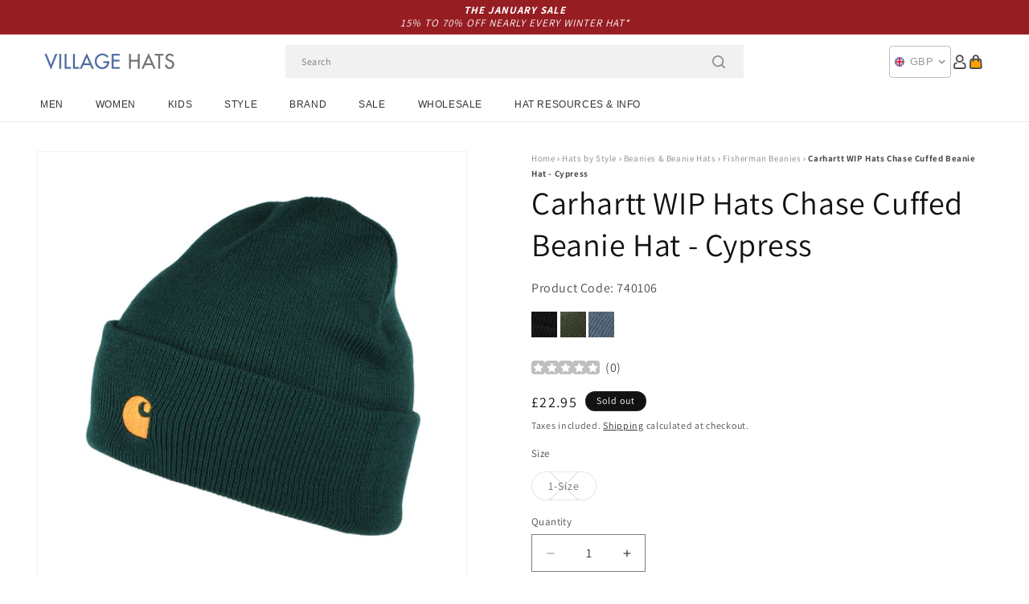

--- FILE ---
content_type: text/html; charset=utf-8
request_url: https://www.hatsandcaps.co.uk/products/carhartt-wip-hats-chase-cuffed-beanie-hat-cypress
body_size: 55665
content:
<!doctype html>
<html class="js" lang="en">
  <head>
    <meta charset="utf-8">
    <meta http-equiv="X-UA-Compatible" content="IE=edge">
    <meta name="viewport" content="width=device-width,initial-scale=1">
    <meta name="theme-color" content="">
    <link rel="canonical" href="https://www.hatsandcaps.co.uk/products/carhartt-wip-hats-chase-cuffed-beanie-hat-cypress"><link rel="icon" type="image/png" href="//www.hatsandcaps.co.uk/cdn/shop/files/villagehats-favicon.png?crop=center&height=32&v=1631006720&width=32"><link rel="preconnect" href="https://fonts.shopifycdn.com" crossorigin><title>
      Carhartt WIP Hats Chase Cuffed Beanie Hat - Cypress
 &ndash; Village Hats</title>

    
      <meta name="description" content="The Chase Cuffed Beanie in cypress from Carhartt WIP is a high quality beanie hat with the legendary Carhartt WIP logo embroidered on the cuff. The soft, warm beanie is dual layered and measures approximately 19cm high with a 8cm high cuff.">
    

    

<meta property="og:site_name" content="Village Hats">
<meta property="og:url" content="https://www.hatsandcaps.co.uk/products/carhartt-wip-hats-chase-cuffed-beanie-hat-cypress">
<meta property="og:title" content="Carhartt WIP Hats Chase Cuffed Beanie Hat - Cypress">
<meta property="og:type" content="product">
<meta property="og:description" content="The Chase Cuffed Beanie in cypress from Carhartt WIP is a high quality beanie hat with the legendary Carhartt WIP logo embroidered on the cuff. The soft, warm beanie is dual layered and measures approximately 19cm high with a 8cm high cuff."><meta property="og:image" content="http://www.hatsandcaps.co.uk/cdn/shop/products/740106.jpg?v=1689329753">
  <meta property="og:image:secure_url" content="https://www.hatsandcaps.co.uk/cdn/shop/products/740106.jpg?v=1689329753">
  <meta property="og:image:width" content="1000">
  <meta property="og:image:height" content="1000"><meta property="og:price:amount" content="22.95">
  <meta property="og:price:currency" content="GBP"><meta name="twitter:card" content="summary_large_image">
<meta name="twitter:title" content="Carhartt WIP Hats Chase Cuffed Beanie Hat - Cypress">
<meta name="twitter:description" content="The Chase Cuffed Beanie in cypress from Carhartt WIP is a high quality beanie hat with the legendary Carhartt WIP logo embroidered on the cuff. The soft, warm beanie is dual layered and measures approximately 19cm high with a 8cm high cuff.">


    <script src="//www.hatsandcaps.co.uk/cdn/shop/t/129/assets/constants.js?v=132983761750457495441767791722" defer="defer"></script>
    <script src="//www.hatsandcaps.co.uk/cdn/shop/t/129/assets/pubsub.js?v=158357773527763999511767791722" defer="defer"></script>
    <script src="//www.hatsandcaps.co.uk/cdn/shop/t/129/assets/global.js?v=170942271831532361451767791722" defer="defer"></script>
    <script src="//www.hatsandcaps.co.uk/cdn/shop/t/129/assets/details-disclosure.js?v=13653116266235556501767791722" defer="defer"></script>
    <script src="//www.hatsandcaps.co.uk/cdn/shop/t/129/assets/details-modal.js?v=117271651776773267631767791722" defer="defer"></script>
    <script src="//www.hatsandcaps.co.uk/cdn/shop/t/129/assets/search-form.js?v=66046018547321011411767791722" defer="defer"></script>
    <script src="//www.hatsandcaps.co.uk/cdn/shop/t/129/assets/custom.js?v=160029457547753305471767791722" defer="defer"></script><script src="//www.hatsandcaps.co.uk/cdn/shop/t/129/assets/animations.js?v=88693664871331136111767791722" defer="defer"></script><script>window.performance && window.performance.mark && window.performance.mark('shopify.content_for_header.start');</script><meta name="facebook-domain-verification" content="drkfftkpx4d03owbisx17d8zxrs2l2">
<meta id="shopify-digital-wallet" name="shopify-digital-wallet" content="/56797987010/digital_wallets/dialog">
<meta name="shopify-checkout-api-token" content="ed0ed2d374e45df3775e25f84f17779a">
<meta id="in-context-paypal-metadata" data-shop-id="56797987010" data-venmo-supported="false" data-environment="production" data-locale="en_US" data-paypal-v4="true" data-currency="GBP">
<link rel="alternate" type="application/json+oembed" href="https://www.hatsandcaps.co.uk/products/carhartt-wip-hats-chase-cuffed-beanie-hat-cypress.oembed">
<script async="async" src="/checkouts/internal/preloads.js?locale=en-GB"></script>
<link rel="preconnect" href="https://shop.app" crossorigin="anonymous">
<script async="async" src="https://shop.app/checkouts/internal/preloads.js?locale=en-GB&shop_id=56797987010" crossorigin="anonymous"></script>
<script id="apple-pay-shop-capabilities" type="application/json">{"shopId":56797987010,"countryCode":"GB","currencyCode":"GBP","merchantCapabilities":["supports3DS"],"merchantId":"gid:\/\/shopify\/Shop\/56797987010","merchantName":"Village Hats","requiredBillingContactFields":["postalAddress","email","phone"],"requiredShippingContactFields":["postalAddress","email","phone"],"shippingType":"shipping","supportedNetworks":["visa","maestro","masterCard","amex","discover","elo"],"total":{"type":"pending","label":"Village Hats","amount":"1.00"},"shopifyPaymentsEnabled":true,"supportsSubscriptions":true}</script>
<script id="shopify-features" type="application/json">{"accessToken":"ed0ed2d374e45df3775e25f84f17779a","betas":["rich-media-storefront-analytics"],"domain":"www.hatsandcaps.co.uk","predictiveSearch":true,"shopId":56797987010,"locale":"en"}</script>
<script>var Shopify = Shopify || {};
Shopify.shop = "hatsandcaps-en.myshopify.com";
Shopify.locale = "en";
Shopify.currency = {"active":"GBP","rate":"1.0"};
Shopify.country = "GB";
Shopify.theme = {"name":"dawn-hc\/uk - winter-sale-26","id":189301162368,"schema_name":"Dawn","schema_version":"15.0.1","theme_store_id":null,"role":"main"};
Shopify.theme.handle = "null";
Shopify.theme.style = {"id":null,"handle":null};
Shopify.cdnHost = "www.hatsandcaps.co.uk/cdn";
Shopify.routes = Shopify.routes || {};
Shopify.routes.root = "/";</script>
<script type="module">!function(o){(o.Shopify=o.Shopify||{}).modules=!0}(window);</script>
<script>!function(o){function n(){var o=[];function n(){o.push(Array.prototype.slice.apply(arguments))}return n.q=o,n}var t=o.Shopify=o.Shopify||{};t.loadFeatures=n(),t.autoloadFeatures=n()}(window);</script>
<script>
  window.ShopifyPay = window.ShopifyPay || {};
  window.ShopifyPay.apiHost = "shop.app\/pay";
  window.ShopifyPay.redirectState = null;
</script>
<script id="shop-js-analytics" type="application/json">{"pageType":"product"}</script>
<script defer="defer" async type="module" src="//www.hatsandcaps.co.uk/cdn/shopifycloud/shop-js/modules/v2/client.init-shop-cart-sync_BdyHc3Nr.en.esm.js"></script>
<script defer="defer" async type="module" src="//www.hatsandcaps.co.uk/cdn/shopifycloud/shop-js/modules/v2/chunk.common_Daul8nwZ.esm.js"></script>
<script type="module">
  await import("//www.hatsandcaps.co.uk/cdn/shopifycloud/shop-js/modules/v2/client.init-shop-cart-sync_BdyHc3Nr.en.esm.js");
await import("//www.hatsandcaps.co.uk/cdn/shopifycloud/shop-js/modules/v2/chunk.common_Daul8nwZ.esm.js");

  window.Shopify.SignInWithShop?.initShopCartSync?.({"fedCMEnabled":true,"windoidEnabled":true});

</script>
<script>
  window.Shopify = window.Shopify || {};
  if (!window.Shopify.featureAssets) window.Shopify.featureAssets = {};
  window.Shopify.featureAssets['shop-js'] = {"shop-cart-sync":["modules/v2/client.shop-cart-sync_QYOiDySF.en.esm.js","modules/v2/chunk.common_Daul8nwZ.esm.js"],"init-fed-cm":["modules/v2/client.init-fed-cm_DchLp9rc.en.esm.js","modules/v2/chunk.common_Daul8nwZ.esm.js"],"shop-button":["modules/v2/client.shop-button_OV7bAJc5.en.esm.js","modules/v2/chunk.common_Daul8nwZ.esm.js"],"init-windoid":["modules/v2/client.init-windoid_DwxFKQ8e.en.esm.js","modules/v2/chunk.common_Daul8nwZ.esm.js"],"shop-cash-offers":["modules/v2/client.shop-cash-offers_DWtL6Bq3.en.esm.js","modules/v2/chunk.common_Daul8nwZ.esm.js","modules/v2/chunk.modal_CQq8HTM6.esm.js"],"shop-toast-manager":["modules/v2/client.shop-toast-manager_CX9r1SjA.en.esm.js","modules/v2/chunk.common_Daul8nwZ.esm.js"],"init-shop-email-lookup-coordinator":["modules/v2/client.init-shop-email-lookup-coordinator_UhKnw74l.en.esm.js","modules/v2/chunk.common_Daul8nwZ.esm.js"],"pay-button":["modules/v2/client.pay-button_DzxNnLDY.en.esm.js","modules/v2/chunk.common_Daul8nwZ.esm.js"],"avatar":["modules/v2/client.avatar_BTnouDA3.en.esm.js"],"init-shop-cart-sync":["modules/v2/client.init-shop-cart-sync_BdyHc3Nr.en.esm.js","modules/v2/chunk.common_Daul8nwZ.esm.js"],"shop-login-button":["modules/v2/client.shop-login-button_D8B466_1.en.esm.js","modules/v2/chunk.common_Daul8nwZ.esm.js","modules/v2/chunk.modal_CQq8HTM6.esm.js"],"init-customer-accounts-sign-up":["modules/v2/client.init-customer-accounts-sign-up_C8fpPm4i.en.esm.js","modules/v2/client.shop-login-button_D8B466_1.en.esm.js","modules/v2/chunk.common_Daul8nwZ.esm.js","modules/v2/chunk.modal_CQq8HTM6.esm.js"],"init-shop-for-new-customer-accounts":["modules/v2/client.init-shop-for-new-customer-accounts_CVTO0Ztu.en.esm.js","modules/v2/client.shop-login-button_D8B466_1.en.esm.js","modules/v2/chunk.common_Daul8nwZ.esm.js","modules/v2/chunk.modal_CQq8HTM6.esm.js"],"init-customer-accounts":["modules/v2/client.init-customer-accounts_dRgKMfrE.en.esm.js","modules/v2/client.shop-login-button_D8B466_1.en.esm.js","modules/v2/chunk.common_Daul8nwZ.esm.js","modules/v2/chunk.modal_CQq8HTM6.esm.js"],"shop-follow-button":["modules/v2/client.shop-follow-button_CkZpjEct.en.esm.js","modules/v2/chunk.common_Daul8nwZ.esm.js","modules/v2/chunk.modal_CQq8HTM6.esm.js"],"lead-capture":["modules/v2/client.lead-capture_BntHBhfp.en.esm.js","modules/v2/chunk.common_Daul8nwZ.esm.js","modules/v2/chunk.modal_CQq8HTM6.esm.js"],"checkout-modal":["modules/v2/client.checkout-modal_CfxcYbTm.en.esm.js","modules/v2/chunk.common_Daul8nwZ.esm.js","modules/v2/chunk.modal_CQq8HTM6.esm.js"],"shop-login":["modules/v2/client.shop-login_Da4GZ2H6.en.esm.js","modules/v2/chunk.common_Daul8nwZ.esm.js","modules/v2/chunk.modal_CQq8HTM6.esm.js"],"payment-terms":["modules/v2/client.payment-terms_MV4M3zvL.en.esm.js","modules/v2/chunk.common_Daul8nwZ.esm.js","modules/v2/chunk.modal_CQq8HTM6.esm.js"]};
</script>
<script id="__st">var __st={"a":56797987010,"offset":0,"reqid":"494893f0-a902-4dae-adf4-4b851cb13fb1-1768938973","pageurl":"www.hatsandcaps.co.uk\/products\/carhartt-wip-hats-chase-cuffed-beanie-hat-cypress","u":"58c221aa90e5","p":"product","rtyp":"product","rid":7682270396610};</script>
<script>window.ShopifyPaypalV4VisibilityTracking = true;</script>
<script id="captcha-bootstrap">!function(){'use strict';const t='contact',e='account',n='new_comment',o=[[t,t],['blogs',n],['comments',n],[t,'customer']],c=[[e,'customer_login'],[e,'guest_login'],[e,'recover_customer_password'],[e,'create_customer']],r=t=>t.map((([t,e])=>`form[action*='/${t}']:not([data-nocaptcha='true']) input[name='form_type'][value='${e}']`)).join(','),a=t=>()=>t?[...document.querySelectorAll(t)].map((t=>t.form)):[];function s(){const t=[...o],e=r(t);return a(e)}const i='password',u='form_key',d=['recaptcha-v3-token','g-recaptcha-response','h-captcha-response',i],f=()=>{try{return window.sessionStorage}catch{return}},m='__shopify_v',_=t=>t.elements[u];function p(t,e,n=!1){try{const o=window.sessionStorage,c=JSON.parse(o.getItem(e)),{data:r}=function(t){const{data:e,action:n}=t;return t[m]||n?{data:e,action:n}:{data:t,action:n}}(c);for(const[e,n]of Object.entries(r))t.elements[e]&&(t.elements[e].value=n);n&&o.removeItem(e)}catch(o){console.error('form repopulation failed',{error:o})}}const l='form_type',E='cptcha';function T(t){t.dataset[E]=!0}const w=window,h=w.document,L='Shopify',v='ce_forms',y='captcha';let A=!1;((t,e)=>{const n=(g='f06e6c50-85a8-45c8-87d0-21a2b65856fe',I='https://cdn.shopify.com/shopifycloud/storefront-forms-hcaptcha/ce_storefront_forms_captcha_hcaptcha.v1.5.2.iife.js',D={infoText:'Protected by hCaptcha',privacyText:'Privacy',termsText:'Terms'},(t,e,n)=>{const o=w[L][v],c=o.bindForm;if(c)return c(t,g,e,D).then(n);var r;o.q.push([[t,g,e,D],n]),r=I,A||(h.body.append(Object.assign(h.createElement('script'),{id:'captcha-provider',async:!0,src:r})),A=!0)});var g,I,D;w[L]=w[L]||{},w[L][v]=w[L][v]||{},w[L][v].q=[],w[L][y]=w[L][y]||{},w[L][y].protect=function(t,e){n(t,void 0,e),T(t)},Object.freeze(w[L][y]),function(t,e,n,w,h,L){const[v,y,A,g]=function(t,e,n){const i=e?o:[],u=t?c:[],d=[...i,...u],f=r(d),m=r(i),_=r(d.filter((([t,e])=>n.includes(e))));return[a(f),a(m),a(_),s()]}(w,h,L),I=t=>{const e=t.target;return e instanceof HTMLFormElement?e:e&&e.form},D=t=>v().includes(t);t.addEventListener('submit',(t=>{const e=I(t);if(!e)return;const n=D(e)&&!e.dataset.hcaptchaBound&&!e.dataset.recaptchaBound,o=_(e),c=g().includes(e)&&(!o||!o.value);(n||c)&&t.preventDefault(),c&&!n&&(function(t){try{if(!f())return;!function(t){const e=f();if(!e)return;const n=_(t);if(!n)return;const o=n.value;o&&e.removeItem(o)}(t);const e=Array.from(Array(32),(()=>Math.random().toString(36)[2])).join('');!function(t,e){_(t)||t.append(Object.assign(document.createElement('input'),{type:'hidden',name:u})),t.elements[u].value=e}(t,e),function(t,e){const n=f();if(!n)return;const o=[...t.querySelectorAll(`input[type='${i}']`)].map((({name:t})=>t)),c=[...d,...o],r={};for(const[a,s]of new FormData(t).entries())c.includes(a)||(r[a]=s);n.setItem(e,JSON.stringify({[m]:1,action:t.action,data:r}))}(t,e)}catch(e){console.error('failed to persist form',e)}}(e),e.submit())}));const S=(t,e)=>{t&&!t.dataset[E]&&(n(t,e.some((e=>e===t))),T(t))};for(const o of['focusin','change'])t.addEventListener(o,(t=>{const e=I(t);D(e)&&S(e,y())}));const B=e.get('form_key'),M=e.get(l),P=B&&M;t.addEventListener('DOMContentLoaded',(()=>{const t=y();if(P)for(const e of t)e.elements[l].value===M&&p(e,B);[...new Set([...A(),...v().filter((t=>'true'===t.dataset.shopifyCaptcha))])].forEach((e=>S(e,t)))}))}(h,new URLSearchParams(w.location.search),n,t,e,['guest_login'])})(!0,!0)}();</script>
<script integrity="sha256-4kQ18oKyAcykRKYeNunJcIwy7WH5gtpwJnB7kiuLZ1E=" data-source-attribution="shopify.loadfeatures" defer="defer" src="//www.hatsandcaps.co.uk/cdn/shopifycloud/storefront/assets/storefront/load_feature-a0a9edcb.js" crossorigin="anonymous"></script>
<script crossorigin="anonymous" defer="defer" src="//www.hatsandcaps.co.uk/cdn/shopifycloud/storefront/assets/shopify_pay/storefront-65b4c6d7.js?v=20250812"></script>
<script data-source-attribution="shopify.dynamic_checkout.dynamic.init">var Shopify=Shopify||{};Shopify.PaymentButton=Shopify.PaymentButton||{isStorefrontPortableWallets:!0,init:function(){window.Shopify.PaymentButton.init=function(){};var t=document.createElement("script");t.src="https://www.hatsandcaps.co.uk/cdn/shopifycloud/portable-wallets/latest/portable-wallets.en.js",t.type="module",document.head.appendChild(t)}};
</script>
<script data-source-attribution="shopify.dynamic_checkout.buyer_consent">
  function portableWalletsHideBuyerConsent(e){var t=document.getElementById("shopify-buyer-consent"),n=document.getElementById("shopify-subscription-policy-button");t&&n&&(t.classList.add("hidden"),t.setAttribute("aria-hidden","true"),n.removeEventListener("click",e))}function portableWalletsShowBuyerConsent(e){var t=document.getElementById("shopify-buyer-consent"),n=document.getElementById("shopify-subscription-policy-button");t&&n&&(t.classList.remove("hidden"),t.removeAttribute("aria-hidden"),n.addEventListener("click",e))}window.Shopify?.PaymentButton&&(window.Shopify.PaymentButton.hideBuyerConsent=portableWalletsHideBuyerConsent,window.Shopify.PaymentButton.showBuyerConsent=portableWalletsShowBuyerConsent);
</script>
<script>
  function portableWalletsCleanup(e){e&&e.src&&console.error("Failed to load portable wallets script "+e.src);var t=document.querySelectorAll("shopify-accelerated-checkout .shopify-payment-button__skeleton, shopify-accelerated-checkout-cart .wallet-cart-button__skeleton"),e=document.getElementById("shopify-buyer-consent");for(let e=0;e<t.length;e++)t[e].remove();e&&e.remove()}function portableWalletsNotLoadedAsModule(e){e instanceof ErrorEvent&&"string"==typeof e.message&&e.message.includes("import.meta")&&"string"==typeof e.filename&&e.filename.includes("portable-wallets")&&(window.removeEventListener("error",portableWalletsNotLoadedAsModule),window.Shopify.PaymentButton.failedToLoad=e,"loading"===document.readyState?document.addEventListener("DOMContentLoaded",window.Shopify.PaymentButton.init):window.Shopify.PaymentButton.init())}window.addEventListener("error",portableWalletsNotLoadedAsModule);
</script>

<script type="module" src="https://www.hatsandcaps.co.uk/cdn/shopifycloud/portable-wallets/latest/portable-wallets.en.js" onError="portableWalletsCleanup(this)" crossorigin="anonymous"></script>
<script nomodule>
  document.addEventListener("DOMContentLoaded", portableWalletsCleanup);
</script>

<script id='scb4127' type='text/javascript' async='' src='https://www.hatsandcaps.co.uk/cdn/shopifycloud/privacy-banner/storefront-banner.js'></script><link id="shopify-accelerated-checkout-styles" rel="stylesheet" media="screen" href="https://www.hatsandcaps.co.uk/cdn/shopifycloud/portable-wallets/latest/accelerated-checkout-backwards-compat.css" crossorigin="anonymous">
<style id="shopify-accelerated-checkout-cart">
        #shopify-buyer-consent {
  margin-top: 1em;
  display: inline-block;
  width: 100%;
}

#shopify-buyer-consent.hidden {
  display: none;
}

#shopify-subscription-policy-button {
  background: none;
  border: none;
  padding: 0;
  text-decoration: underline;
  font-size: inherit;
  cursor: pointer;
}

#shopify-subscription-policy-button::before {
  box-shadow: none;
}

      </style>
<script id="sections-script" data-sections="header-alt" defer="defer" src="//www.hatsandcaps.co.uk/cdn/shop/t/129/compiled_assets/scripts.js?v=10372"></script>
<script>window.performance && window.performance.mark && window.performance.mark('shopify.content_for_header.end');</script>


    <style data-shopify>
      @font-face {
  font-family: Assistant;
  font-weight: 400;
  font-style: normal;
  font-display: swap;
  src: url("//www.hatsandcaps.co.uk/cdn/fonts/assistant/assistant_n4.9120912a469cad1cc292572851508ca49d12e768.woff2") format("woff2"),
       url("//www.hatsandcaps.co.uk/cdn/fonts/assistant/assistant_n4.6e9875ce64e0fefcd3f4446b7ec9036b3ddd2985.woff") format("woff");
}

      @font-face {
  font-family: Assistant;
  font-weight: 700;
  font-style: normal;
  font-display: swap;
  src: url("//www.hatsandcaps.co.uk/cdn/fonts/assistant/assistant_n7.bf44452348ec8b8efa3aa3068825305886b1c83c.woff2") format("woff2"),
       url("//www.hatsandcaps.co.uk/cdn/fonts/assistant/assistant_n7.0c887fee83f6b3bda822f1150b912c72da0f7b64.woff") format("woff");
}

      
      
      @font-face {
  font-family: Assistant;
  font-weight: 400;
  font-style: normal;
  font-display: swap;
  src: url("//www.hatsandcaps.co.uk/cdn/fonts/assistant/assistant_n4.9120912a469cad1cc292572851508ca49d12e768.woff2") format("woff2"),
       url("//www.hatsandcaps.co.uk/cdn/fonts/assistant/assistant_n4.6e9875ce64e0fefcd3f4446b7ec9036b3ddd2985.woff") format("woff");
}


      
        :root,
        .color-background-1 {
          --color-background: 255,255,255;
        
          --gradient-background: #ffffff;
        

        

        --color-foreground: 18,18,18;
        --color-background-contrast: 191,191,191;
        --color-shadow: 18,18,18;
        --color-button: 18,18,18;
        --color-button-text: 255,255,255;
        --color-secondary-button: 255,255,255;
        --color-secondary-button-text: 18,18,18;
        --color-link: 18,18,18;
        --color-badge-foreground: 18,18,18;
        --color-badge-background: 255,255,255;
        --color-badge-border: 18,18,18;
        --payment-terms-background-color: rgb(255 255 255);
      }
      
        
        .color-background-2 {
          --color-background: 243,243,243;
        
          --gradient-background: #f3f3f3;
        

        

        --color-foreground: 18,18,18;
        --color-background-contrast: 179,179,179;
        --color-shadow: 18,18,18;
        --color-button: 18,18,18;
        --color-button-text: 243,243,243;
        --color-secondary-button: 243,243,243;
        --color-secondary-button-text: 18,18,18;
        --color-link: 18,18,18;
        --color-badge-foreground: 18,18,18;
        --color-badge-background: 243,243,243;
        --color-badge-border: 18,18,18;
        --payment-terms-background-color: rgb(243 243 243);
      }
      
        
        .color-inverse {
          --color-background: 18,18,18;
        
          --gradient-background: #121212;
        

        

        --color-foreground: 255,255,255;
        --color-background-contrast: 146,146,146;
        --color-shadow: 18,18,18;
        --color-button: 255,255,255;
        --color-button-text: 18,18,18;
        --color-secondary-button: 18,18,18;
        --color-secondary-button-text: 255,255,255;
        --color-link: 255,255,255;
        --color-badge-foreground: 255,255,255;
        --color-badge-background: 18,18,18;
        --color-badge-border: 255,255,255;
        --payment-terms-background-color: rgb(18 18 18);
      }
      
        
        .color-accent-1 {
          --color-background: 242,242,242;
        
          --gradient-background: #f2f2f2;
        

        

        --color-foreground: 150,29,34;
        --color-background-contrast: 178,178,178;
        --color-shadow: 18,18,18;
        --color-button: 255,255,255;
        --color-button-text: 18,18,18;
        --color-secondary-button: 242,242,242;
        --color-secondary-button-text: 150,29,34;
        --color-link: 150,29,34;
        --color-badge-foreground: 150,29,34;
        --color-badge-background: 242,242,242;
        --color-badge-border: 150,29,34;
        --payment-terms-background-color: rgb(242 242 242);
      }
      
        
        .color-accent-2 {
          --color-background: 150,29,34;
        
          --gradient-background: #961d22;
        

        

        --color-foreground: 255,255,255;
        --color-background-contrast: 43,8,10;
        --color-shadow: 18,18,18;
        --color-button: 255,255,255;
        --color-button-text: 150,29,34;
        --color-secondary-button: 150,29,34;
        --color-secondary-button-text: 255,255,255;
        --color-link: 255,255,255;
        --color-badge-foreground: 255,255,255;
        --color-badge-background: 150,29,34;
        --color-badge-border: 255,255,255;
        --payment-terms-background-color: rgb(150 29 34);
      }
      

      body, .color-background-1, .color-background-2, .color-inverse, .color-accent-1, .color-accent-2 {
        color: rgba(var(--color-foreground), 0.75);
        background-color: rgb(var(--color-background));
      }

      :root {
        --font-body-family: Assistant, sans-serif;
        --font-body-style: normal;
        --font-body-weight: 400;
        --font-body-weight-bold: 700;

        --font-heading-family: Assistant, sans-serif;
        --font-heading-style: normal;
        --font-heading-weight: 400;

        --font-body-scale: 1.0;
        --font-heading-scale: 1.0;

        --media-padding: px;
        --media-border-opacity: 0.05;
        --media-border-width: 1px;
        --media-radius: 0px;
        --media-shadow-opacity: 0.0;
        --media-shadow-horizontal-offset: 0px;
        --media-shadow-vertical-offset: 4px;
        --media-shadow-blur-radius: 5px;
        --media-shadow-visible: 0;

        --page-width: 202rem;
        --page-width-margin: 0rem;

        --product-card-image-padding: 0.0rem;
        --product-card-corner-radius: 0.0rem;
        --product-card-text-alignment: left;
        --product-card-border-width: 0.0rem;
        --product-card-border-opacity: 0.1;
        --product-card-shadow-opacity: 0.0;
        --product-card-shadow-visible: 0;
        --product-card-shadow-horizontal-offset: 0.0rem;
        --product-card-shadow-vertical-offset: 0.4rem;
        --product-card-shadow-blur-radius: 0.5rem;

        --collection-card-image-padding: 0.0rem;
        --collection-card-corner-radius: 0.0rem;
        --collection-card-text-alignment: left;
        --collection-card-border-width: 0.0rem;
        --collection-card-border-opacity: 0.0;
        --collection-card-shadow-opacity: 0.1;
        --collection-card-shadow-visible: 1;
        --collection-card-shadow-horizontal-offset: 0.0rem;
        --collection-card-shadow-vertical-offset: 0.0rem;
        --collection-card-shadow-blur-radius: 0.0rem;

        --blog-card-image-padding: 0.0rem;
        --blog-card-corner-radius: 0.0rem;
        --blog-card-text-alignment: left;
        --blog-card-border-width: 0.0rem;
        --blog-card-border-opacity: 0.0;
        --blog-card-shadow-opacity: 0.1;
        --blog-card-shadow-visible: 1;
        --blog-card-shadow-horizontal-offset: 0.0rem;
        --blog-card-shadow-vertical-offset: 0.0rem;
        --blog-card-shadow-blur-radius: 0.0rem;

        --badge-corner-radius: 4.0rem;

        --popup-border-width: 1px;
        --popup-border-opacity: 0.1;
        --popup-corner-radius: 0px;
        --popup-shadow-opacity: 0.0;
        --popup-shadow-horizontal-offset: 0px;
        --popup-shadow-vertical-offset: 4px;
        --popup-shadow-blur-radius: 5px;

        --drawer-border-width: 1px;
        --drawer-border-opacity: 0.1;
        --drawer-shadow-opacity: 0.0;
        --drawer-shadow-horizontal-offset: 0px;
        --drawer-shadow-vertical-offset: 4px;
        --drawer-shadow-blur-radius: 5px;

        --spacing-sections-desktop: 0px;
        --spacing-sections-mobile: 0px;

        --grid-desktop-vertical-spacing: 8px;
        --grid-desktop-horizontal-spacing: 8px;
        --grid-mobile-vertical-spacing: 4px;
        --grid-mobile-horizontal-spacing: 4px;

        --text-boxes-border-opacity: 0.1;
        --text-boxes-border-width: 0px;
        --text-boxes-radius: 0px;
        --text-boxes-shadow-opacity: 0.0;
        --text-boxes-shadow-visible: 0;
        --text-boxes-shadow-horizontal-offset: 0px;
        --text-boxes-shadow-vertical-offset: 4px;
        --text-boxes-shadow-blur-radius: 5px;

        --buttons-radius: 0px;
        --buttons-radius-outset: 0px;
        --buttons-border-width: 1px;
        --buttons-border-opacity: 1.0;
        --buttons-shadow-opacity: 0.0;
        --buttons-shadow-visible: 0;
        --buttons-shadow-horizontal-offset: 0px;
        --buttons-shadow-vertical-offset: 4px;
        --buttons-shadow-blur-radius: 5px;
        --buttons-border-offset: 0px;

        --inputs-radius: 0px;
        --inputs-border-width: 1px;
        --inputs-border-opacity: 0.55;
        --inputs-shadow-opacity: 0.0;
        --inputs-shadow-horizontal-offset: 0px;
        --inputs-margin-offset: 0px;
        --inputs-shadow-vertical-offset: 4px;
        --inputs-shadow-blur-radius: 5px;
        --inputs-radius-outset: 0px;

        --variant-pills-radius: 40px;
        --variant-pills-border-width: 1px;
        --variant-pills-border-opacity: 0.55;
        --variant-pills-shadow-opacity: 0.0;
        --variant-pills-shadow-horizontal-offset: 0px;
        --variant-pills-shadow-vertical-offset: 4px;
        --variant-pills-shadow-blur-radius: 5px;

        --color-sale-text: 250, 69, 69;
      }

      *,
      *::before,
      *::after {
        box-sizing: inherit;
      }

      html {
        box-sizing: border-box;
        font-size: calc(var(--font-body-scale) * 62.5%);
        height: 100%;
      }

      body {
        display: grid;
        grid-template-rows: auto auto 1fr auto;
        grid-template-columns: 100%;
        min-height: 100%;
        margin: 0;
        font-size: 1.5rem;
        letter-spacing: 0.06rem;
        line-height: calc(1 + 0.8 / var(--font-body-scale));
        font-family: var(--font-body-family);
        font-style: var(--font-body-style);
        font-weight: var(--font-body-weight);
      }

      @media screen and (min-width: 750px) {
        body {
          font-size: 1.6rem;
        }
      }
    </style>

    <link href="//www.hatsandcaps.co.uk/cdn/shop/t/129/assets/base.css?v=9935978080642652711767791722" rel="stylesheet" type="text/css" media="all" />
    <link href="//www.hatsandcaps.co.uk/cdn/shop/t/129/assets/custom.css?v=95326523406766334361767791722" rel="stylesheet" type="text/css" media="all" />
    <link rel="stylesheet" href="//www.hatsandcaps.co.uk/cdn/shop/t/129/assets/component-cart-items.css?v=77791345132441239161767791722" media="print" onload="this.media='all'"><link href="//www.hatsandcaps.co.uk/cdn/shop/t/129/assets/component-cart-drawer.css?v=58451691926116899181767791722" rel="stylesheet" type="text/css" media="all" />
      <link href="//www.hatsandcaps.co.uk/cdn/shop/t/129/assets/component-cart.css?v=165982380921400067651767791722" rel="stylesheet" type="text/css" media="all" />
      <link href="//www.hatsandcaps.co.uk/cdn/shop/t/129/assets/component-totals.css?v=15906652033866631521767791722" rel="stylesheet" type="text/css" media="all" />
      <link href="//www.hatsandcaps.co.uk/cdn/shop/t/129/assets/component-price.css?v=70172745017360139101767791722" rel="stylesheet" type="text/css" media="all" />
      <link href="//www.hatsandcaps.co.uk/cdn/shop/t/129/assets/component-discounts.css?v=152760482443307489271767791722" rel="stylesheet" type="text/css" media="all" />

      <link rel="preload" as="font" href="//www.hatsandcaps.co.uk/cdn/fonts/assistant/assistant_n4.9120912a469cad1cc292572851508ca49d12e768.woff2" type="font/woff2" crossorigin>
      

      <link rel="preload" as="font" href="//www.hatsandcaps.co.uk/cdn/fonts/assistant/assistant_n4.9120912a469cad1cc292572851508ca49d12e768.woff2" type="font/woff2" crossorigin>
      
<link href="//www.hatsandcaps.co.uk/cdn/shop/t/129/assets/component-localization-form.css?v=120620094879297847921767791722" rel="stylesheet" type="text/css" media="all" />
      <script src="//www.hatsandcaps.co.uk/cdn/shop/t/129/assets/localization-form.js?v=144176611646395275351767791722" defer="defer"></script><link
        rel="stylesheet"
        href="//www.hatsandcaps.co.uk/cdn/shop/t/129/assets/component-predictive-search.css?v=118923337488134913561767791722"
        media="print"
        onload="this.media='all'"
      ><script>
      if (Shopify.designMode) {
        document.documentElement.classList.add('shopify-design-mode');
      }
    </script><style>#shopify-pc__banner__btn-decline, #shopify-pc__prefs__header-decline { display: none; }</style><script src="https://cdn.shopify.com/extensions/019b0289-a7b2-75c4-bc89-75da59821462/avada-app-75/assets/air-reviews.js" type="text/javascript" defer="defer"></script>
<script src="https://cdn.shopify.com/extensions/019b0289-a7b2-75c4-bc89-75da59821462/avada-app-75/assets/air-reviews-block.js" type="text/javascript" defer="defer"></script>
<script src="https://cdn.shopify.com/extensions/19689677-6488-4a31-adf3-fcf4359c5fd9/forms-2295/assets/shopify-forms-loader.js" type="text/javascript" defer="defer"></script>
<script src="https://cdn.shopify.com/extensions/019b0289-a7b2-75c4-bc89-75da59821462/avada-app-75/assets/air-reviews-summary.js" type="text/javascript" defer="defer"></script>
<link href="https://monorail-edge.shopifysvc.com" rel="dns-prefetch">
<script>(function(){if ("sendBeacon" in navigator && "performance" in window) {try {var session_token_from_headers = performance.getEntriesByType('navigation')[0].serverTiming.find(x => x.name == '_s').description;} catch {var session_token_from_headers = undefined;}var session_cookie_matches = document.cookie.match(/_shopify_s=([^;]*)/);var session_token_from_cookie = session_cookie_matches && session_cookie_matches.length === 2 ? session_cookie_matches[1] : "";var session_token = session_token_from_headers || session_token_from_cookie || "";function handle_abandonment_event(e) {var entries = performance.getEntries().filter(function(entry) {return /monorail-edge.shopifysvc.com/.test(entry.name);});if (!window.abandonment_tracked && entries.length === 0) {window.abandonment_tracked = true;var currentMs = Date.now();var navigation_start = performance.timing.navigationStart;var payload = {shop_id: 56797987010,url: window.location.href,navigation_start,duration: currentMs - navigation_start,session_token,page_type: "product"};window.navigator.sendBeacon("https://monorail-edge.shopifysvc.com/v1/produce", JSON.stringify({schema_id: "online_store_buyer_site_abandonment/1.1",payload: payload,metadata: {event_created_at_ms: currentMs,event_sent_at_ms: currentMs}}));}}window.addEventListener('pagehide', handle_abandonment_event);}}());</script>
<script id="web-pixels-manager-setup">(function e(e,d,r,n,o){if(void 0===o&&(o={}),!Boolean(null===(a=null===(i=window.Shopify)||void 0===i?void 0:i.analytics)||void 0===a?void 0:a.replayQueue)){var i,a;window.Shopify=window.Shopify||{};var t=window.Shopify;t.analytics=t.analytics||{};var s=t.analytics;s.replayQueue=[],s.publish=function(e,d,r){return s.replayQueue.push([e,d,r]),!0};try{self.performance.mark("wpm:start")}catch(e){}var l=function(){var e={modern:/Edge?\/(1{2}[4-9]|1[2-9]\d|[2-9]\d{2}|\d{4,})\.\d+(\.\d+|)|Firefox\/(1{2}[4-9]|1[2-9]\d|[2-9]\d{2}|\d{4,})\.\d+(\.\d+|)|Chrom(ium|e)\/(9{2}|\d{3,})\.\d+(\.\d+|)|(Maci|X1{2}).+ Version\/(15\.\d+|(1[6-9]|[2-9]\d|\d{3,})\.\d+)([,.]\d+|)( \(\w+\)|)( Mobile\/\w+|) Safari\/|Chrome.+OPR\/(9{2}|\d{3,})\.\d+\.\d+|(CPU[ +]OS|iPhone[ +]OS|CPU[ +]iPhone|CPU IPhone OS|CPU iPad OS)[ +]+(15[._]\d+|(1[6-9]|[2-9]\d|\d{3,})[._]\d+)([._]\d+|)|Android:?[ /-](13[3-9]|1[4-9]\d|[2-9]\d{2}|\d{4,})(\.\d+|)(\.\d+|)|Android.+Firefox\/(13[5-9]|1[4-9]\d|[2-9]\d{2}|\d{4,})\.\d+(\.\d+|)|Android.+Chrom(ium|e)\/(13[3-9]|1[4-9]\d|[2-9]\d{2}|\d{4,})\.\d+(\.\d+|)|SamsungBrowser\/([2-9]\d|\d{3,})\.\d+/,legacy:/Edge?\/(1[6-9]|[2-9]\d|\d{3,})\.\d+(\.\d+|)|Firefox\/(5[4-9]|[6-9]\d|\d{3,})\.\d+(\.\d+|)|Chrom(ium|e)\/(5[1-9]|[6-9]\d|\d{3,})\.\d+(\.\d+|)([\d.]+$|.*Safari\/(?![\d.]+ Edge\/[\d.]+$))|(Maci|X1{2}).+ Version\/(10\.\d+|(1[1-9]|[2-9]\d|\d{3,})\.\d+)([,.]\d+|)( \(\w+\)|)( Mobile\/\w+|) Safari\/|Chrome.+OPR\/(3[89]|[4-9]\d|\d{3,})\.\d+\.\d+|(CPU[ +]OS|iPhone[ +]OS|CPU[ +]iPhone|CPU IPhone OS|CPU iPad OS)[ +]+(10[._]\d+|(1[1-9]|[2-9]\d|\d{3,})[._]\d+)([._]\d+|)|Android:?[ /-](13[3-9]|1[4-9]\d|[2-9]\d{2}|\d{4,})(\.\d+|)(\.\d+|)|Mobile Safari.+OPR\/([89]\d|\d{3,})\.\d+\.\d+|Android.+Firefox\/(13[5-9]|1[4-9]\d|[2-9]\d{2}|\d{4,})\.\d+(\.\d+|)|Android.+Chrom(ium|e)\/(13[3-9]|1[4-9]\d|[2-9]\d{2}|\d{4,})\.\d+(\.\d+|)|Android.+(UC? ?Browser|UCWEB|U3)[ /]?(15\.([5-9]|\d{2,})|(1[6-9]|[2-9]\d|\d{3,})\.\d+)\.\d+|SamsungBrowser\/(5\.\d+|([6-9]|\d{2,})\.\d+)|Android.+MQ{2}Browser\/(14(\.(9|\d{2,})|)|(1[5-9]|[2-9]\d|\d{3,})(\.\d+|))(\.\d+|)|K[Aa][Ii]OS\/(3\.\d+|([4-9]|\d{2,})\.\d+)(\.\d+|)/},d=e.modern,r=e.legacy,n=navigator.userAgent;return n.match(d)?"modern":n.match(r)?"legacy":"unknown"}(),u="modern"===l?"modern":"legacy",c=(null!=n?n:{modern:"",legacy:""})[u],f=function(e){return[e.baseUrl,"/wpm","/b",e.hashVersion,"modern"===e.buildTarget?"m":"l",".js"].join("")}({baseUrl:d,hashVersion:r,buildTarget:u}),m=function(e){var d=e.version,r=e.bundleTarget,n=e.surface,o=e.pageUrl,i=e.monorailEndpoint;return{emit:function(e){var a=e.status,t=e.errorMsg,s=(new Date).getTime(),l=JSON.stringify({metadata:{event_sent_at_ms:s},events:[{schema_id:"web_pixels_manager_load/3.1",payload:{version:d,bundle_target:r,page_url:o,status:a,surface:n,error_msg:t},metadata:{event_created_at_ms:s}}]});if(!i)return console&&console.warn&&console.warn("[Web Pixels Manager] No Monorail endpoint provided, skipping logging."),!1;try{return self.navigator.sendBeacon.bind(self.navigator)(i,l)}catch(e){}var u=new XMLHttpRequest;try{return u.open("POST",i,!0),u.setRequestHeader("Content-Type","text/plain"),u.send(l),!0}catch(e){return console&&console.warn&&console.warn("[Web Pixels Manager] Got an unhandled error while logging to Monorail."),!1}}}}({version:r,bundleTarget:l,surface:e.surface,pageUrl:self.location.href,monorailEndpoint:e.monorailEndpoint});try{o.browserTarget=l,function(e){var d=e.src,r=e.async,n=void 0===r||r,o=e.onload,i=e.onerror,a=e.sri,t=e.scriptDataAttributes,s=void 0===t?{}:t,l=document.createElement("script"),u=document.querySelector("head"),c=document.querySelector("body");if(l.async=n,l.src=d,a&&(l.integrity=a,l.crossOrigin="anonymous"),s)for(var f in s)if(Object.prototype.hasOwnProperty.call(s,f))try{l.dataset[f]=s[f]}catch(e){}if(o&&l.addEventListener("load",o),i&&l.addEventListener("error",i),u)u.appendChild(l);else{if(!c)throw new Error("Did not find a head or body element to append the script");c.appendChild(l)}}({src:f,async:!0,onload:function(){if(!function(){var e,d;return Boolean(null===(d=null===(e=window.Shopify)||void 0===e?void 0:e.analytics)||void 0===d?void 0:d.initialized)}()){var d=window.webPixelsManager.init(e)||void 0;if(d){var r=window.Shopify.analytics;r.replayQueue.forEach((function(e){var r=e[0],n=e[1],o=e[2];d.publishCustomEvent(r,n,o)})),r.replayQueue=[],r.publish=d.publishCustomEvent,r.visitor=d.visitor,r.initialized=!0}}},onerror:function(){return m.emit({status:"failed",errorMsg:"".concat(f," has failed to load")})},sri:function(e){var d=/^sha384-[A-Za-z0-9+/=]+$/;return"string"==typeof e&&d.test(e)}(c)?c:"",scriptDataAttributes:o}),m.emit({status:"loading"})}catch(e){m.emit({status:"failed",errorMsg:(null==e?void 0:e.message)||"Unknown error"})}}})({shopId: 56797987010,storefrontBaseUrl: "https://www.hatsandcaps.co.uk",extensionsBaseUrl: "https://extensions.shopifycdn.com/cdn/shopifycloud/web-pixels-manager",monorailEndpoint: "https://monorail-edge.shopifysvc.com/unstable/produce_batch",surface: "storefront-renderer",enabledBetaFlags: ["2dca8a86"],webPixelsConfigList: [{"id":"1016955264","configuration":"{\"pixel_id\":\"1191933378101608\",\"pixel_type\":\"facebook_pixel\"}","eventPayloadVersion":"v1","runtimeContext":"OPEN","scriptVersion":"ca16bc87fe92b6042fbaa3acc2fbdaa6","type":"APP","apiClientId":2329312,"privacyPurposes":["ANALYTICS","MARKETING","SALE_OF_DATA"],"dataSharingAdjustments":{"protectedCustomerApprovalScopes":["read_customer_address","read_customer_email","read_customer_name","read_customer_personal_data","read_customer_phone"]}},{"id":"349241538","configuration":"{\"config\":\"{\\\"pixel_id\\\":\\\"G-MPV9BEQB9Y\\\",\\\"gtag_events\\\":[{\\\"type\\\":\\\"purchase\\\",\\\"action_label\\\":\\\"G-MPV9BEQB9Y\\\"},{\\\"type\\\":\\\"page_view\\\",\\\"action_label\\\":\\\"G-MPV9BEQB9Y\\\"},{\\\"type\\\":\\\"view_item\\\",\\\"action_label\\\":\\\"G-MPV9BEQB9Y\\\"},{\\\"type\\\":\\\"search\\\",\\\"action_label\\\":\\\"G-MPV9BEQB9Y\\\"},{\\\"type\\\":\\\"add_to_cart\\\",\\\"action_label\\\":\\\"G-MPV9BEQB9Y\\\"},{\\\"type\\\":\\\"begin_checkout\\\",\\\"action_label\\\":\\\"G-MPV9BEQB9Y\\\"},{\\\"type\\\":\\\"add_payment_info\\\",\\\"action_label\\\":\\\"G-MPV9BEQB9Y\\\"}],\\\"enable_monitoring_mode\\\":false}\"}","eventPayloadVersion":"v1","runtimeContext":"OPEN","scriptVersion":"b2a88bafab3e21179ed38636efcd8a93","type":"APP","apiClientId":1780363,"privacyPurposes":[],"dataSharingAdjustments":{"protectedCustomerApprovalScopes":["read_customer_address","read_customer_email","read_customer_name","read_customer_personal_data","read_customer_phone"]}},{"id":"28344514","eventPayloadVersion":"1","runtimeContext":"LAX","scriptVersion":"2","type":"CUSTOM","privacyPurposes":[],"name":"google-tag-and-gtm"},{"id":"32112834","eventPayloadVersion":"1","runtimeContext":"LAX","scriptVersion":"1","type":"CUSTOM","privacyPurposes":[],"name":"ms-ads"},{"id":"shopify-app-pixel","configuration":"{}","eventPayloadVersion":"v1","runtimeContext":"STRICT","scriptVersion":"0450","apiClientId":"shopify-pixel","type":"APP","privacyPurposes":["ANALYTICS","MARKETING"]},{"id":"shopify-custom-pixel","eventPayloadVersion":"v1","runtimeContext":"LAX","scriptVersion":"0450","apiClientId":"shopify-pixel","type":"CUSTOM","privacyPurposes":["ANALYTICS","MARKETING"]}],isMerchantRequest: false,initData: {"shop":{"name":"Village Hats","paymentSettings":{"currencyCode":"GBP"},"myshopifyDomain":"hatsandcaps-en.myshopify.com","countryCode":"GB","storefrontUrl":"https:\/\/www.hatsandcaps.co.uk"},"customer":null,"cart":null,"checkout":null,"productVariants":[{"price":{"amount":22.95,"currencyCode":"GBP"},"product":{"title":"Carhartt WIP Hats Chase Cuffed Beanie Hat - Cypress","vendor":"Carhartt WIP","id":"7682270396610","untranslatedTitle":"Carhartt WIP Hats Chase Cuffed Beanie Hat - Cypress","url":"\/products\/carhartt-wip-hats-chase-cuffed-beanie-hat-cypress","type":"Hats"},"id":"43360150814914","image":{"src":"\/\/www.hatsandcaps.co.uk\/cdn\/shop\/products\/740106.jpg?v=1689329753"},"sku":"740106CYPR1S","title":"1-Size","untranslatedTitle":"1-Size"}],"purchasingCompany":null},},"https://www.hatsandcaps.co.uk/cdn","fcfee988w5aeb613cpc8e4bc33m6693e112",{"modern":"","legacy":""},{"shopId":"56797987010","storefrontBaseUrl":"https:\/\/www.hatsandcaps.co.uk","extensionBaseUrl":"https:\/\/extensions.shopifycdn.com\/cdn\/shopifycloud\/web-pixels-manager","surface":"storefront-renderer","enabledBetaFlags":"[\"2dca8a86\"]","isMerchantRequest":"false","hashVersion":"fcfee988w5aeb613cpc8e4bc33m6693e112","publish":"custom","events":"[[\"page_viewed\",{}],[\"product_viewed\",{\"productVariant\":{\"price\":{\"amount\":22.95,\"currencyCode\":\"GBP\"},\"product\":{\"title\":\"Carhartt WIP Hats Chase Cuffed Beanie Hat - Cypress\",\"vendor\":\"Carhartt WIP\",\"id\":\"7682270396610\",\"untranslatedTitle\":\"Carhartt WIP Hats Chase Cuffed Beanie Hat - Cypress\",\"url\":\"\/products\/carhartt-wip-hats-chase-cuffed-beanie-hat-cypress\",\"type\":\"Hats\"},\"id\":\"43360150814914\",\"image\":{\"src\":\"\/\/www.hatsandcaps.co.uk\/cdn\/shop\/products\/740106.jpg?v=1689329753\"},\"sku\":\"740106CYPR1S\",\"title\":\"1-Size\",\"untranslatedTitle\":\"1-Size\"}}]]"});</script><script>
  window.ShopifyAnalytics = window.ShopifyAnalytics || {};
  window.ShopifyAnalytics.meta = window.ShopifyAnalytics.meta || {};
  window.ShopifyAnalytics.meta.currency = 'GBP';
  var meta = {"product":{"id":7682270396610,"gid":"gid:\/\/shopify\/Product\/7682270396610","vendor":"Carhartt WIP","type":"Hats","handle":"carhartt-wip-hats-chase-cuffed-beanie-hat-cypress","variants":[{"id":43360150814914,"price":2295,"name":"Carhartt WIP Hats Chase Cuffed Beanie Hat - Cypress - 1-Size","public_title":"1-Size","sku":"740106CYPR1S"}],"remote":false},"page":{"pageType":"product","resourceType":"product","resourceId":7682270396610,"requestId":"494893f0-a902-4dae-adf4-4b851cb13fb1-1768938973"}};
  for (var attr in meta) {
    window.ShopifyAnalytics.meta[attr] = meta[attr];
  }
</script>
<script class="analytics">
  (function () {
    var customDocumentWrite = function(content) {
      var jquery = null;

      if (window.jQuery) {
        jquery = window.jQuery;
      } else if (window.Checkout && window.Checkout.$) {
        jquery = window.Checkout.$;
      }

      if (jquery) {
        jquery('body').append(content);
      }
    };

    var hasLoggedConversion = function(token) {
      if (token) {
        return document.cookie.indexOf('loggedConversion=' + token) !== -1;
      }
      return false;
    }

    var setCookieIfConversion = function(token) {
      if (token) {
        var twoMonthsFromNow = new Date(Date.now());
        twoMonthsFromNow.setMonth(twoMonthsFromNow.getMonth() + 2);

        document.cookie = 'loggedConversion=' + token + '; expires=' + twoMonthsFromNow;
      }
    }

    var trekkie = window.ShopifyAnalytics.lib = window.trekkie = window.trekkie || [];
    if (trekkie.integrations) {
      return;
    }
    trekkie.methods = [
      'identify',
      'page',
      'ready',
      'track',
      'trackForm',
      'trackLink'
    ];
    trekkie.factory = function(method) {
      return function() {
        var args = Array.prototype.slice.call(arguments);
        args.unshift(method);
        trekkie.push(args);
        return trekkie;
      };
    };
    for (var i = 0; i < trekkie.methods.length; i++) {
      var key = trekkie.methods[i];
      trekkie[key] = trekkie.factory(key);
    }
    trekkie.load = function(config) {
      trekkie.config = config || {};
      trekkie.config.initialDocumentCookie = document.cookie;
      var first = document.getElementsByTagName('script')[0];
      var script = document.createElement('script');
      script.type = 'text/javascript';
      script.onerror = function(e) {
        var scriptFallback = document.createElement('script');
        scriptFallback.type = 'text/javascript';
        scriptFallback.onerror = function(error) {
                var Monorail = {
      produce: function produce(monorailDomain, schemaId, payload) {
        var currentMs = new Date().getTime();
        var event = {
          schema_id: schemaId,
          payload: payload,
          metadata: {
            event_created_at_ms: currentMs,
            event_sent_at_ms: currentMs
          }
        };
        return Monorail.sendRequest("https://" + monorailDomain + "/v1/produce", JSON.stringify(event));
      },
      sendRequest: function sendRequest(endpointUrl, payload) {
        // Try the sendBeacon API
        if (window && window.navigator && typeof window.navigator.sendBeacon === 'function' && typeof window.Blob === 'function' && !Monorail.isIos12()) {
          var blobData = new window.Blob([payload], {
            type: 'text/plain'
          });

          if (window.navigator.sendBeacon(endpointUrl, blobData)) {
            return true;
          } // sendBeacon was not successful

        } // XHR beacon

        var xhr = new XMLHttpRequest();

        try {
          xhr.open('POST', endpointUrl);
          xhr.setRequestHeader('Content-Type', 'text/plain');
          xhr.send(payload);
        } catch (e) {
          console.log(e);
        }

        return false;
      },
      isIos12: function isIos12() {
        return window.navigator.userAgent.lastIndexOf('iPhone; CPU iPhone OS 12_') !== -1 || window.navigator.userAgent.lastIndexOf('iPad; CPU OS 12_') !== -1;
      }
    };
    Monorail.produce('monorail-edge.shopifysvc.com',
      'trekkie_storefront_load_errors/1.1',
      {shop_id: 56797987010,
      theme_id: 189301162368,
      app_name: "storefront",
      context_url: window.location.href,
      source_url: "//www.hatsandcaps.co.uk/cdn/s/trekkie.storefront.cd680fe47e6c39ca5d5df5f0a32d569bc48c0f27.min.js"});

        };
        scriptFallback.async = true;
        scriptFallback.src = '//www.hatsandcaps.co.uk/cdn/s/trekkie.storefront.cd680fe47e6c39ca5d5df5f0a32d569bc48c0f27.min.js';
        first.parentNode.insertBefore(scriptFallback, first);
      };
      script.async = true;
      script.src = '//www.hatsandcaps.co.uk/cdn/s/trekkie.storefront.cd680fe47e6c39ca5d5df5f0a32d569bc48c0f27.min.js';
      first.parentNode.insertBefore(script, first);
    };
    trekkie.load(
      {"Trekkie":{"appName":"storefront","development":false,"defaultAttributes":{"shopId":56797987010,"isMerchantRequest":null,"themeId":189301162368,"themeCityHash":"6694114263339828962","contentLanguage":"en","currency":"GBP"},"isServerSideCookieWritingEnabled":true,"monorailRegion":"shop_domain","enabledBetaFlags":["65f19447"]},"Session Attribution":{},"S2S":{"facebookCapiEnabled":true,"source":"trekkie-storefront-renderer","apiClientId":580111}}
    );

    var loaded = false;
    trekkie.ready(function() {
      if (loaded) return;
      loaded = true;

      window.ShopifyAnalytics.lib = window.trekkie;

      var originalDocumentWrite = document.write;
      document.write = customDocumentWrite;
      try { window.ShopifyAnalytics.merchantGoogleAnalytics.call(this); } catch(error) {};
      document.write = originalDocumentWrite;

      window.ShopifyAnalytics.lib.page(null,{"pageType":"product","resourceType":"product","resourceId":7682270396610,"requestId":"494893f0-a902-4dae-adf4-4b851cb13fb1-1768938973","shopifyEmitted":true});

      var match = window.location.pathname.match(/checkouts\/(.+)\/(thank_you|post_purchase)/)
      var token = match? match[1]: undefined;
      if (!hasLoggedConversion(token)) {
        setCookieIfConversion(token);
        window.ShopifyAnalytics.lib.track("Viewed Product",{"currency":"GBP","variantId":43360150814914,"productId":7682270396610,"productGid":"gid:\/\/shopify\/Product\/7682270396610","name":"Carhartt WIP Hats Chase Cuffed Beanie Hat - Cypress - 1-Size","price":"22.95","sku":"740106CYPR1S","brand":"Carhartt WIP","variant":"1-Size","category":"Hats","nonInteraction":true,"remote":false},undefined,undefined,{"shopifyEmitted":true});
      window.ShopifyAnalytics.lib.track("monorail:\/\/trekkie_storefront_viewed_product\/1.1",{"currency":"GBP","variantId":43360150814914,"productId":7682270396610,"productGid":"gid:\/\/shopify\/Product\/7682270396610","name":"Carhartt WIP Hats Chase Cuffed Beanie Hat - Cypress - 1-Size","price":"22.95","sku":"740106CYPR1S","brand":"Carhartt WIP","variant":"1-Size","category":"Hats","nonInteraction":true,"remote":false,"referer":"https:\/\/www.hatsandcaps.co.uk\/products\/carhartt-wip-hats-chase-cuffed-beanie-hat-cypress"});
      }
    });


        var eventsListenerScript = document.createElement('script');
        eventsListenerScript.async = true;
        eventsListenerScript.src = "//www.hatsandcaps.co.uk/cdn/shopifycloud/storefront/assets/shop_events_listener-3da45d37.js";
        document.getElementsByTagName('head')[0].appendChild(eventsListenerScript);

})();</script>
  <script>
  if (!window.ga || (window.ga && typeof window.ga !== 'function')) {
    window.ga = function ga() {
      (window.ga.q = window.ga.q || []).push(arguments);
      if (window.Shopify && window.Shopify.analytics && typeof window.Shopify.analytics.publish === 'function') {
        window.Shopify.analytics.publish("ga_stub_called", {}, {sendTo: "google_osp_migration"});
      }
      console.error("Shopify's Google Analytics stub called with:", Array.from(arguments), "\nSee https://help.shopify.com/manual/promoting-marketing/pixels/pixel-migration#google for more information.");
    };
    if (window.Shopify && window.Shopify.analytics && typeof window.Shopify.analytics.publish === 'function') {
      window.Shopify.analytics.publish("ga_stub_initialized", {}, {sendTo: "google_osp_migration"});
    }
  }
</script>
<script
  defer
  src="https://www.hatsandcaps.co.uk/cdn/shopifycloud/perf-kit/shopify-perf-kit-3.0.4.min.js"
  data-application="storefront-renderer"
  data-shop-id="56797987010"
  data-render-region="gcp-us-east1"
  data-page-type="product"
  data-theme-instance-id="189301162368"
  data-theme-name="Dawn"
  data-theme-version="15.0.1"
  data-monorail-region="shop_domain"
  data-resource-timing-sampling-rate="10"
  data-shs="true"
  data-shs-beacon="true"
  data-shs-export-with-fetch="true"
  data-shs-logs-sample-rate="1"
  data-shs-beacon-endpoint="https://www.hatsandcaps.co.uk/api/collect"
></script>
</head>

  <body class="gradient animate--hover-default">
    <a class="skip-to-content-link button visually-hidden" href="#MainContent">
      Skip to content
    </a>

<link href="//www.hatsandcaps.co.uk/cdn/shop/t/129/assets/quantity-popover.css?v=78745769908715669131767791722" rel="stylesheet" type="text/css" media="all" />
<link href="//www.hatsandcaps.co.uk/cdn/shop/t/129/assets/component-card.css?v=163376837188454313731767791722" rel="stylesheet" type="text/css" media="all" />

<script src="//www.hatsandcaps.co.uk/cdn/shop/t/129/assets/cart.js?v=53973376719736494311767791722" defer="defer"></script>
<script src="//www.hatsandcaps.co.uk/cdn/shop/t/129/assets/quantity-popover.js?v=987015268078116491767791722" defer="defer"></script>

<style>
  .drawer {
    visibility: hidden;
  }
  .goal-box {
    display: flex;
    flex-direction: column;
    align-items: center;
    text-align: center;
    margin: 0 0 9px;
    font-size: 0.7em;
    color: #333;
    background: #f1f1f1;
    padding: 7px;
  }
  .goal-box > p {
    margin: 0;
  }
</style>

<cart-drawer class="drawer is-empty">
  <div id="CartDrawer" class="cart-drawer">
    <div id="CartDrawer-Overlay" class="cart-drawer__overlay"></div>
    <div
      class="drawer__inner gradient color-background-1"
      role="dialog"
      aria-modal="true"
      aria-label="Your cart"
      tabindex="-1"
    ><div class="drawer__inner-empty">
          <div class="cart-drawer__warnings center">
            <div class="cart-drawer__empty-content">
              <h2 class="cart__empty-text">Your cart is empty</h2>
              <button
                class="drawer__close"
                type="button"
                onclick="this.closest('cart-drawer').close()"
                aria-label="Close"
              >
                <svg width="16" height="16" viewBox="0 0 16 16" fill="none" xmlns="http://www.w3.org/2000/svg" aria-hidden="true" focusable="false" role="presentation" class="icon icon-close" fill="none" viewBox="0 0 18 17">
  <path d="M15.0677 15.0672C14.6774 15.4603 14.0418 15.4613 13.6504 15.0692L8.70763 10.1187C8.31698 9.72748 7.68296 9.72748 7.29231 10.1187L2.34708 15.0718C1.95664 15.4628 1.32071 15.4607 0.929971 15.07C0.539229 14.6792 0.537141 14.0433 0.928189 13.6529L5.8812 8.70763C6.27246 8.31698 6.27246 7.68296 5.8812 7.29231L0.928189 2.34708C0.537141 1.95664 0.53923 1.32071 0.929971 0.929971C1.32071 0.53923 1.95664 0.537141 2.34708 0.928189L7.29286 5.88175C7.6833 6.2728 8.31689 6.27305 8.70763 5.88231L13.655 0.934972C14.0443 0.545611 14.6756 0.54561 15.065 0.934971C15.4543 1.32433 15.4543 1.95561 15.065 2.34497L10.1171 7.29286C9.72655 7.68339 9.72655 8.31655 10.1171 8.70708L15.0654 13.6554C15.4549 14.0449 15.4559 14.6763 15.0677 15.0672Z" fill="black"/>
  </svg>
              </button>
              <a href="/collections/all" class="button">
                Continue shopping
              </a><p class="cart__login-title h3">Have an account?</p>
                <p class="cart__login-paragraph">
                  <a href="/account/login" class="link underlined-link">Log in</a> to check out faster.
                </p></div>
          </div></div><div class="drawer__header">
        <h2 class="drawer__heading">Your cart</h2>
        <button
          class="drawer__close"
          type="button"
          onclick="this.closest('cart-drawer').close()"
          aria-label="Close"
        >
          <svg width="16" height="16" viewBox="0 0 16 16" fill="none" xmlns="http://www.w3.org/2000/svg" aria-hidden="true" focusable="false" role="presentation" class="icon icon-close" fill="none" viewBox="0 0 18 17">
  <path d="M15.0677 15.0672C14.6774 15.4603 14.0418 15.4613 13.6504 15.0692L8.70763 10.1187C8.31698 9.72748 7.68296 9.72748 7.29231 10.1187L2.34708 15.0718C1.95664 15.4628 1.32071 15.4607 0.929971 15.07C0.539229 14.6792 0.537141 14.0433 0.928189 13.6529L5.8812 8.70763C6.27246 8.31698 6.27246 7.68296 5.8812 7.29231L0.928189 2.34708C0.537141 1.95664 0.53923 1.32071 0.929971 0.929971C1.32071 0.53923 1.95664 0.537141 2.34708 0.928189L7.29286 5.88175C7.6833 6.2728 8.31689 6.27305 8.70763 5.88231L13.655 0.934972C14.0443 0.545611 14.6756 0.54561 15.065 0.934971C15.4543 1.32433 15.4543 1.95561 15.065 2.34497L10.1171 7.29286C9.72655 7.68339 9.72655 8.31655 10.1171 8.70708L15.0654 13.6554C15.4549 14.0449 15.4559 14.6763 15.0677 15.0672Z" fill="black"/>
  </svg>
        </button>
      </div>

      

      <cart-drawer-items
        
          class=" is-empty"
        
      >
        <form
          action="/cart"
          id="CartDrawer-Form"
          class="cart__contents cart-drawer__form"
          method="post"
        >
          <div id="CartDrawer-CartItems" class="drawer__contents js-contents"><p id="CartDrawer-LiveRegionText" class="visually-hidden" role="status"></p>
            <p id="CartDrawer-LineItemStatus" class="visually-hidden" aria-hidden="true" role="status">
              Loading...
            </p>
          </div>
          <div id="CartDrawer-CartErrors" role="alert"></div>
        </form>
      </cart-drawer-items>
      <div class="drawer__footer"><!-- Start blocks -->
        <!-- Subtotals -->

        <div class="cart-drawer__footer" >
          <div></div>

          <div class="totals" role="status">
            <h2 class="totals__total">Estimated total</h2>
            <p class="totals__total-value">£0.00 GBP</p>
          </div>

          <small class="tax-note caption-large rte">Taxes included. Discounts and <a href="/policies/shipping-policy">shipping</a> calculated at checkout.
</small>
        </div>

        <!-- CTAs -->

        <div class="cart__ctas" >
          <button
            type="submit"
            id="CartDrawer-Checkout"
            class="cart__checkout-button button  button--secondary"
            name="checkout"
            form="CartDrawer-Form"
            
              disabled
            
          >
            Check out
          </button>
        </div><div class="cart__dynamic-checkout-buttons additional-checkout-buttons--vertical">
            <div class="dynamic-checkout__content" id="dynamic-checkout-cart" data-shopify="dynamic-checkout-cart"> <shopify-accelerated-checkout-cart wallet-configs="[{&quot;supports_subs&quot;:true,&quot;supports_def_opts&quot;:false,&quot;name&quot;:&quot;shop_pay&quot;,&quot;wallet_params&quot;:{&quot;shopId&quot;:56797987010,&quot;merchantName&quot;:&quot;Village Hats&quot;,&quot;personalized&quot;:true}},{&quot;supports_subs&quot;:false,&quot;supports_def_opts&quot;:false,&quot;name&quot;:&quot;paypal&quot;,&quot;wallet_params&quot;:{&quot;shopId&quot;:56797987010,&quot;countryCode&quot;:&quot;GB&quot;,&quot;merchantName&quot;:&quot;Village Hats&quot;,&quot;phoneRequired&quot;:true,&quot;companyRequired&quot;:false,&quot;shippingType&quot;:&quot;shipping&quot;,&quot;shopifyPaymentsEnabled&quot;:true,&quot;hasManagedSellingPlanState&quot;:null,&quot;requiresBillingAgreement&quot;:false,&quot;merchantId&quot;:&quot;NJZDN4TUW9CTU&quot;,&quot;sdkUrl&quot;:&quot;https://www.paypal.com/sdk/js?components=buttons\u0026commit=false\u0026currency=GBP\u0026locale=en_US\u0026client-id=AfUEYT7nO4BwZQERn9Vym5TbHAG08ptiKa9gm8OARBYgoqiAJIjllRjeIMI4g294KAH1JdTnkzubt1fr\u0026merchant-id=NJZDN4TUW9CTU\u0026intent=authorize&quot;}}]" access-token="ed0ed2d374e45df3775e25f84f17779a" buyer-country="GB" buyer-locale="en" buyer-currency="GBP" shop-id="56797987010" cart-id="9d2505f4fffc25e05fff575b7d3817f8" enabled-flags="[&quot;ae0f5bf6&quot;]" > <div class="wallet-button-wrapper"> <ul class='wallet-cart-grid wallet-cart-grid--skeleton' role="list" data-shopify-buttoncontainer="true"> <li data-testid='grid-cell' class='wallet-cart-button-container'><div class='wallet-cart-button wallet-cart-button__skeleton' role='button' disabled aria-hidden='true'>&nbsp</div></li><li data-testid='grid-cell' class='wallet-cart-button-container'><div class='wallet-cart-button wallet-cart-button__skeleton' role='button' disabled aria-hidden='true'>&nbsp</div></li> </ul> </div> </shopify-accelerated-checkout-cart> <small id="shopify-buyer-consent" class="hidden" aria-hidden="true" data-consent-type="subscription"> One or more of the items in your cart is a recurring or deferred purchase. By continuing, I agree to the <span id="shopify-subscription-policy-button">cancellation policy</span> and authorize you to charge my payment method at the prices, frequency and dates listed on this page until my order is fulfilled or I cancel, if permitted. </small> </div>
          </div></div>
    </div>
  </div>
</cart-drawer>
<!-- BEGIN sections: header-group -->
<div id="shopify-section-sections--27267008463232__announcement_bar_Kbqzwk" class="shopify-section shopify-section-group-header-group announcement-bar-section"><link href="//www.hatsandcaps.co.uk/cdn/shop/t/129/assets/component-slideshow.css?v=170654395204511176521767791722" rel="stylesheet" type="text/css" media="all" />
<link href="//www.hatsandcaps.co.uk/cdn/shop/t/129/assets/component-slider.css?v=14039311878856620671767791722" rel="stylesheet" type="text/css" media="all" />

  <link href="//www.hatsandcaps.co.uk/cdn/shop/t/129/assets/component-list-social.css?v=35792976012981934991767791722" rel="stylesheet" type="text/css" media="all" />


<div
  class="utility-bar color-accent-2 gradient utility-bar--bottom-border"
  
>
  <div class="page-width utility-bar__grid"><div
        class="announcement-bar uppercase"
        role="region"
        aria-label="Announcement"
        
      ><a
              href="/collections/winter-hats-on-sale"
              class="announcement-bar__link link link--text focus-inset animate-arrow"
            ><div class="page-width">
            <div class="announcement-bar__message h5">
              <p><em><strong>The January Sale<br/></strong></em><em>15% to 70% Off Nearly Every Winter Hat*</em></p>
            </div>
          </div></a></div><div class="localization-wrapper">
</div>
  </div>
</div>


<style> #shopify-section-sections--27267008463232__announcement_bar_Kbqzwk h4 {margin: -5px;} #shopify-section-sections--27267008463232__announcement_bar_Kbqzwk p {margin: 0px;} #shopify-section-sections--27267008463232__announcement_bar_Kbqzwk .announcement-bar__message.h5 {padding: 5px 0 !important;} </style></div><div id="shopify-section-sections--27267008463232__header" class="shopify-section shopify-section-group-header-group section-header-alt"><link rel="stylesheet" href="//www.hatsandcaps.co.uk/cdn/shop/t/129/assets/component-list-menu.css?v=129267058877082496571767791722" media="print" onload="this.media='all'">
<link rel="stylesheet" href="//www.hatsandcaps.co.uk/cdn/shop/t/129/assets/component-search.css?v=100422766967185578671767791722" media="print" onload="this.media='all'">
<link rel="stylesheet" href="//www.hatsandcaps.co.uk/cdn/shop/t/129/assets/component-menu-drawer.css?v=110695408305392539491767791722" media="print" onload="this.media='all'">
<link rel="stylesheet" href="//www.hatsandcaps.co.uk/cdn/shop/t/129/assets/component-cart-notification.css?v=10895356545399330141767791722" media="print" onload="this.media='all'">
<link rel="stylesheet" href="//www.hatsandcaps.co.uk/cdn/shop/t/129/assets/component-cart-items.css?v=77791345132441239161767791722" media="print" onload="this.media='all'"><link rel="stylesheet" href="//www.hatsandcaps.co.uk/cdn/shop/t/129/assets/component-price.css?v=70172745017360139101767791722" media="print" onload="this.media='all'"><link href="//www.hatsandcaps.co.uk/cdn/shop/t/129/assets/header-2022.css?v=114819372490387847861767791722" rel="stylesheet" type="text/css" media="all" /><link href="//www.hatsandcaps.co.uk/cdn/shop/t/129/assets/component-cart-drawer.css?v=58451691926116899181767791722" rel="stylesheet" type="text/css" media="all" />
    <link href="//www.hatsandcaps.co.uk/cdn/shop/t/129/assets/component-cart.css?v=165982380921400067651767791722" rel="stylesheet" type="text/css" media="all" />
    <link href="//www.hatsandcaps.co.uk/cdn/shop/t/129/assets/component-totals.css?v=15906652033866631521767791722" rel="stylesheet" type="text/css" media="all" /> 
    <link href="//www.hatsandcaps.co.uk/cdn/shop/t/129/assets/component-price.css?v=70172745017360139101767791722" rel="stylesheet" type="text/css" media="all" />
    <link href="//www.hatsandcaps.co.uk/cdn/shop/t/129/assets/component-discounts.css?v=152760482443307489271767791722" rel="stylesheet" type="text/css" media="all" />
<noscript><link href="//www.hatsandcaps.co.uk/cdn/shop/t/129/assets/component-list-menu.css?v=129267058877082496571767791722" rel="stylesheet" type="text/css" media="all" /></noscript>
<noscript><link href="//www.hatsandcaps.co.uk/cdn/shop/t/129/assets/component-search.css?v=100422766967185578671767791722" rel="stylesheet" type="text/css" media="all" /></noscript>
<noscript><link href="//www.hatsandcaps.co.uk/cdn/shop/t/129/assets/component-menu-drawer.css?v=110695408305392539491767791722" rel="stylesheet" type="text/css" media="all" /></noscript>
<noscript><link href="//www.hatsandcaps.co.uk/cdn/shop/t/129/assets/component-cart-notification.css?v=10895356545399330141767791722" rel="stylesheet" type="text/css" media="all" /></noscript>
<noscript><link href="//www.hatsandcaps.co.uk/cdn/shop/t/129/assets/component-cart-items.css?v=77791345132441239161767791722" rel="stylesheet" type="text/css" media="all" /></noscript><style data-shopify>.header__heading-logo {
    max-width: px;
}
header [class*=banner-] picture {
    position: relative;
}
.mega-menu__grid--thumbnail > .mgrid-item {
  margin-bottom: 10px;
}

.mega-menu__bnr-wrapper-2, .mega-menu__bnr-wrapper-3, .mega-menu__bnr-wrapper-4 {
  gap: 3px;
}
@media screen and (max-width: 1300px) {
    ul.mega-menu-no-icon-on-smaller {
        columns: 2 !important;
    }
}</style><script src="//www.hatsandcaps.co.uk/cdn/shop/t/129/assets/cart-notification.js?v=133508293167896966491767791722" defer="defer"></script>



<sticky-header class="header-alt header-wrapper header-wrapper--border-bottom color-scheme-1">
<header class="header header--middle-left page-width header--has-menu header_style_2">

<header-drawer data-breakpoint="tablet">
        <details id="Details-menu-drawer-container" class="menu-drawer-container">
            <summary class="header__icon header__icon--menu header__icon--summary link focus-inset" aria-label="Menu">
                <span>
                    <svg class="icon icon-arrow" width="20" height="20" viewBox="0 0 20 20" fill="none" xmlns="http://www.w3.org/2000/svg">
  <path d="M13.3838 17.9549C13.6181 17.7205 13.7498 17.4026 13.7498 17.0712C13.7498 16.7397 13.6181 16.4218 13.3838 16.1874L7.19627 9.99994L13.3838 3.81244C13.6115 3.57669 13.7375 3.26093 13.7346 2.93319C13.7318 2.60544 13.6003 2.29193 13.3685 2.06017C13.1368 1.82841 12.8233 1.69695 12.4955 1.6941C12.1678 1.69125 11.852 1.81724 11.6163 2.04494L4.54502 9.11619C4.31069 9.3506 4.17904 9.66848 4.17904 9.99994C4.17904 10.3314 4.31069 10.6493 4.54502 10.8837L11.6163 17.9549C11.8507 18.1893 12.1686 18.3209 12.5 18.3209C12.8315 18.3209 13.1494 18.1893 13.3838 17.9549V17.9549Z" fill="black"/>
  </svg>
  
                    <svg width="24" height="16" viewBox="0 0 24 16" fill="none" xmlns="http://www.w3.org/2000/svg" aria-hidden="true" focusable="false" role="presentation" class="icon icon-hamburger">
  <path d="M24 16H0V13.3333H24V16ZM24 9.33333H0V6.66667H24V9.33333ZM24 2.66667H0V0H24V2.66667Z" fill="black"/>
  </svg>
                    <svg width="16" height="16" viewBox="0 0 16 16" fill="none" xmlns="http://www.w3.org/2000/svg" aria-hidden="true" focusable="false" role="presentation" class="icon icon-close" fill="none" viewBox="0 0 18 17">
  <path d="M15.0677 15.0672C14.6774 15.4603 14.0418 15.4613 13.6504 15.0692L8.70763 10.1187C8.31698 9.72748 7.68296 9.72748 7.29231 10.1187L2.34708 15.0718C1.95664 15.4628 1.32071 15.4607 0.929971 15.07C0.539229 14.6792 0.537141 14.0433 0.928189 13.6529L5.8812 8.70763C6.27246 8.31698 6.27246 7.68296 5.8812 7.29231L0.928189 2.34708C0.537141 1.95664 0.53923 1.32071 0.929971 0.929971C1.32071 0.53923 1.95664 0.537141 2.34708 0.928189L7.29286 5.88175C7.6833 6.2728 8.31689 6.27305 8.70763 5.88231L13.655 0.934972C14.0443 0.545611 14.6756 0.54561 15.065 0.934971C15.4543 1.32433 15.4543 1.95561 15.065 2.34497L10.1171 7.29286C9.72655 7.68339 9.72655 8.31655 10.1171 8.70708L15.0654 13.6554C15.4549 14.0449 15.4559 14.6763 15.0677 15.0672Z" fill="black"/>
  </svg>
                </span>
            </summary>

            <div id="menu-drawer" class="gradient menu-drawer motion-reduce" tabindex="-1">
                <div class="menu-drawer__inner-container">
                    <div class="menu-drawer__navigation-container">
                        <nav class="menu-drawer__navigation">
                            <ul class="menu-drawer__menu has-submenu list-menu" role="list"><li>
                              <details id="Details-menu-drawer-menu-item-1">
                                  <summary class="menu-drawer__menu-item list-menu__item link link--text focus-inset menu-drawer__menu-item-with-banner">
                                    Men
                                    <span class="image">
                                        <img loading="lazy" src="//www.hatsandcaps.co.uk/cdn/shop/files/mobile-level-1-men-25-6-5_799x198_crop_center.jpg" alt="Men" width="48" height="48" />
                                    </span>
                                  </summary>
                                  <div id="link-Men" class="menu-drawer__submenu has-submenu gradient motion-reduce" tabindex="-1">
                                      <div class="menu-drawer__inner-submenu">
                                          <button class="menu-drawer__close-button link link--text focus-inset" aria-expanded="true">
                                              <svg class="icon icon-arrow" width="20" height="20" viewBox="0 0 20 20" fill="none" xmlns="http://www.w3.org/2000/svg">
  <path d="M13.3838 17.9549C13.6181 17.7205 13.7498 17.4026 13.7498 17.0712C13.7498 16.7397 13.6181 16.4218 13.3838 16.1874L7.19627 9.99994L13.3838 3.81244C13.6115 3.57669 13.7375 3.26093 13.7346 2.93319C13.7318 2.60544 13.6003 2.29193 13.3685 2.06017C13.1368 1.82841 12.8233 1.69695 12.4955 1.6941C12.1678 1.69125 11.852 1.81724 11.6163 2.04494L4.54502 9.11619C4.31069 9.3506 4.17904 9.66848 4.17904 9.99994C4.17904 10.3314 4.31069 10.6493 4.54502 10.8837L11.6163 17.9549C11.8507 18.1893 12.1686 18.3209 12.5 18.3209C12.8315 18.3209 13.1494 18.1893 13.3838 17.9549V17.9549Z" fill="black"/>
  </svg>
  

                                              
                                              <span class="menu-drawer__close-button-title">Men</span>

                                          </button>
                                          <ul class="menu-drawer__menu menu-drawer__menu--childlink list-menu" role="list" tabindex="-1">




<li class="menu-drawer__list--item-links"><div id="Details-menu-drawer-submenu-1">
          <div id="childlink-men-39-s-hats-by-style">
              <h6>Men&#39;s Hats By Style</h6>
              <ul class="menu-drawer__menu menu-drawer__menu--grandchildlink list-menu" role="list" tabindex="-1"><li>
                          <a href="/collections/mens-hats" class="menu-drawer__menu-item menu-drawer__grandchildlink-title link link--text list-menu__item focus-inset">
                              <span class="image">
                                  <img loading="lazy" src="//www.hatsandcaps.co.uk/cdn/shop/files/small_mens_hats_80x80_crop_center.jpg" alt="All Men&#39;s Hats" width="48" height="48" />
                              </span>
                              All Men&#39;s Hats
                          </a>
                      </li><li>
                          <a href="/collections/army-hats-cadet-caps" class="menu-drawer__menu-item menu-drawer__grandchildlink-title link link--text list-menu__item focus-inset">
                              <span class="image">
                                  <img loading="lazy" src="//www.hatsandcaps.co.uk/cdn/shop/files/small_cadet_caps_80x80_crop_center.jpg" alt="Army Hats" width="48" height="48" />
                              </span>
                              Army Hats
                          </a>
                      </li><li>
                          <a href="/collections/mens-baseball-caps" class="menu-drawer__menu-item menu-drawer__grandchildlink-title link link--text list-menu__item focus-inset">
                              <span class="image">
                                  <img loading="lazy" src="//www.hatsandcaps.co.uk/cdn/shop/files/small_ball_caps_80x80_crop_center.jpg" alt="Baseball Caps" width="48" height="48" />
                              </span>
                              Baseball Caps
                          </a>
                      </li><li>
                          <a href="/collections/mens-beanies" class="menu-drawer__menu-item menu-drawer__grandchildlink-title link link--text list-menu__item focus-inset">
                              <span class="image">
                                  <img loading="lazy" src="//www.hatsandcaps.co.uk/cdn/shop/files/small_mens_beanies_80x80_crop_center.jpg" alt="Beanies" width="48" height="48" />
                              </span>
                              Beanies
                          </a>
                      </li><li>
                          <a href="/collections/mens-berets" class="menu-drawer__menu-item menu-drawer__grandchildlink-title link link--text list-menu__item focus-inset">
                              <span class="image">
                                  <img loading="lazy" src="//www.hatsandcaps.co.uk/cdn/shop/files/small_berets_80x80_crop_center.jpg" alt="Berets" width="48" height="48" />
                              </span>
                              Berets
                          </a>
                      </li><li>
                          <a href="/collections/bowler-hats" class="menu-drawer__menu-item menu-drawer__grandchildlink-title link link--text list-menu__item focus-inset">
                              <span class="image">
                                  <img loading="lazy" src="//www.hatsandcaps.co.uk/cdn/shop/files/small_bowlers_80x80_crop_center.jpg" alt="Bowler Hats" width="48" height="48" />
                              </span>
                              Bowler Hats
                          </a>
                      </li><li>
                          <a href="/collections/mens-bucket-hats" class="menu-drawer__menu-item menu-drawer__grandchildlink-title link link--text list-menu__item focus-inset">
                              <span class="image">
                                  <img loading="lazy" src="//www.hatsandcaps.co.uk/cdn/shop/files/small_bucket_hats_80x80_crop_center.jpg" alt="Bucket Hats" width="48" height="48" />
                              </span>
                              Bucket Hats
                          </a>
                      </li><li>
                          <a href="/collections/cowboy-hats" class="menu-drawer__menu-item menu-drawer__grandchildlink-title link link--text list-menu__item focus-inset">
                              <span class="image">
                                  <img loading="lazy" src="//www.hatsandcaps.co.uk/cdn/shop/files/small_cowboy_hats_80x80_crop_center.jpg" alt="Cowboy Hats" width="48" height="48" />
                              </span>
                              Cowboy Hats
                          </a>
                      </li><li>
                          <a href="/collections/mens-fedora-hats" class="menu-drawer__menu-item menu-drawer__grandchildlink-title link link--text list-menu__item focus-inset">
                              <span class="image">
                                  <img loading="lazy" src="//www.hatsandcaps.co.uk/cdn/shop/files/small_fedoras_80x80_crop_center.jpg" alt="Fedora Hats" width="48" height="48" />
                              </span>
                              Fedora Hats
                          </a>
                      </li><li>
                          <a href="/collections/fisherman-caps" class="menu-drawer__menu-item menu-drawer__grandchildlink-title link link--text list-menu__item focus-inset">
                              <span class="image">
                                  <img loading="lazy" src="//www.hatsandcaps.co.uk/cdn/shop/files/small_fisherman_caps_80x80_crop_center.jpg" alt="Fisherman Caps" width="48" height="48" />
                              </span>
                              Fisherman Caps
                          </a>
                      </li><li>
                          <a href="/collections/mens-flat-caps" class="menu-drawer__menu-item menu-drawer__grandchildlink-title link link--text list-menu__item focus-inset">
                              <span class="image">
                                  <img loading="lazy" src="//www.hatsandcaps.co.uk/cdn/shop/files/small_flat_caps_80x80_crop_center.jpg" alt="Flat Caps" width="48" height="48" />
                              </span>
                              Flat Caps
                          </a>
                      </li><li>
                          <a href="/collections/hats-in-larger-sizes" class="menu-drawer__menu-item menu-drawer__grandchildlink-title link link--text list-menu__item focus-inset">
                              <span class="image">
                                  <img loading="lazy" src="//www.hatsandcaps.co.uk/cdn/shop/files/small_larger_sizes_80x80_crop_center.jpg" alt="Larger Sizes" width="48" height="48" />
                              </span>
                              Larger Sizes
                          </a>
                      </li><li>
                          <a href="/collections/newsboy-caps" class="menu-drawer__menu-item menu-drawer__grandchildlink-title link link--text list-menu__item focus-inset">
                              <span class="image">
                                  <img loading="lazy" src="//www.hatsandcaps.co.uk/cdn/shop/files/small_newsboy_caps_80x80_crop_center.jpg" alt="Newsboy Caps" width="48" height="48" />
                              </span>
                              Newsboy Caps
                          </a>
                      </li><li>
                          <a href="/collections/panama-hats" class="menu-drawer__menu-item menu-drawer__grandchildlink-title link link--text list-menu__item focus-inset">
                              <span class="image">
                                  <img loading="lazy" src="//www.hatsandcaps.co.uk/cdn/shop/files/small_panamas_80x80_crop_center.jpg" alt="Panama Hats" width="48" height="48" />
                              </span>
                              Panama Hats
                          </a>
                      </li><li>
                          <a href="/collections/pith-helmets" class="menu-drawer__menu-item menu-drawer__grandchildlink-title link link--text list-menu__item focus-inset">
                              <span class="image">
                                  <img loading="lazy" src="//www.hatsandcaps.co.uk/cdn/shop/files/small_pith_helmets_80x80_crop_center.jpg" alt="Pith Helmets" width="48" height="48" />
                              </span>
                              Pith Helmets
                          </a>
                      </li><li>
                          <a href="/collections/pork-pie-hats" class="menu-drawer__menu-item menu-drawer__grandchildlink-title link link--text list-menu__item focus-inset">
                              <span class="image">
                                  <img loading="lazy" src="//www.hatsandcaps.co.uk/cdn/shop/files/small_porkpie_hats_80x80_crop_center.jpg" alt="Pork Pie Hats" width="48" height="48" />
                              </span>
                              Pork Pie Hats
                          </a>
                      </li><li>
                          <a href="/collections/mens-rain-hats" class="menu-drawer__menu-item menu-drawer__grandchildlink-title link link--text list-menu__item focus-inset">
                              <span class="image">
                                  <img loading="lazy" src="//www.hatsandcaps.co.uk/cdn/shop/files/small_waterproof_hats_80x80_crop_center.jpg" alt="Rain Hats" width="48" height="48" />
                              </span>
                              Rain Hats
                          </a>
                      </li><li>
                          <a href="/collections/snapback-caps" class="menu-drawer__menu-item menu-drawer__grandchildlink-title link link--text list-menu__item focus-inset">
                              <span class="image">
                                  <img loading="lazy" src="//www.hatsandcaps.co.uk/cdn/shop/files/small_snapbacks_80x80_crop_center.jpg" alt="Snapback Caps" width="48" height="48" />
                              </span>
                              Snapback Caps
                          </a>
                      </li><li>
                          <a href="/collections/mens-straw-hats" class="menu-drawer__menu-item menu-drawer__grandchildlink-title link link--text list-menu__item focus-inset">
                              <span class="image">
                                  <img loading="lazy" src="//www.hatsandcaps.co.uk/cdn/shop/files/small_mens_straw_80x80_crop_center.jpg" alt="Straw Hats" width="48" height="48" />
                              </span>
                              Straw Hats
                          </a>
                      </li><li>
                          <a href="/collections/mens-sun-hats" class="menu-drawer__menu-item menu-drawer__grandchildlink-title link link--text list-menu__item focus-inset">
                              <span class="image">
                                  <img loading="lazy" src="//www.hatsandcaps.co.uk/cdn/shop/files/small_mens_sun_80x80_crop_center.jpg" alt="Sun Hats" width="48" height="48" />
                              </span>
                              Sun Hats
                          </a>
                      </li><li>
                          <a href="/collections/top-hats" class="menu-drawer__menu-item menu-drawer__grandchildlink-title link link--text list-menu__item focus-inset">
                              <span class="image">
                                  <img loading="lazy" src="//www.hatsandcaps.co.uk/cdn/shop/files/small_top_hats_80x80_crop_center.jpg" alt="Top Hats" width="48" height="48" />
                              </span>
                              Top Hats
                          </a>
                      </li><li>
                          <a href="/collections/mens-trapper-hats" class="menu-drawer__menu-item menu-drawer__grandchildlink-title link link--text list-menu__item focus-inset">
                              <span class="image">
                                  <img loading="lazy" src="//www.hatsandcaps.co.uk/cdn/shop/files/small_trapper_hats_1_80x80_crop_center.jpg" alt="Trapper Hats" width="48" height="48" />
                              </span>
                              Trapper Hats
                          </a>
                      </li><li>
                          <a href="/collections/mens-trilby-hats" class="menu-drawer__menu-item menu-drawer__grandchildlink-title link link--text list-menu__item focus-inset">
                              <span class="image">
                                  <img loading="lazy" src="//www.hatsandcaps.co.uk/cdn/shop/files/small_trilby_80x80_crop_center.jpg" alt="Trilby Hats" width="48" height="48" />
                              </span>
                              Trilby Hats
                          </a>
                      </li><li>
                          <a href="/collections/mens-winter-hats" class="menu-drawer__menu-item menu-drawer__grandchildlink-title link link--text list-menu__item focus-inset">
                              <span class="image">
                                  <img loading="lazy" src="//www.hatsandcaps.co.uk/cdn/shop/files/small_mens_winter_80x80_crop_center.jpg" alt="Winter Hats" width="48" height="48" />
                              </span>
                              Winter Hats
                          </a>
                      </li></ul>
          </div>
      </div></li>


<li class="menu-drawer__list--item-banner">
    <div class="page-width">
        <h6></h6>
        <div class="row-flex"></div>
    </div>
</li>

</ul>
                                      </div>
                                  </div>
                              </details>
                            </li><li>
                              <details id="Details-menu-drawer-menu-item-2">
                                  <summary class="menu-drawer__menu-item list-menu__item link link--text focus-inset menu-drawer__menu-item-with-banner">
                                    Women
                                    <span class="image">
                                        <img loading="lazy" src="//www.hatsandcaps.co.uk/cdn/shop/files/mobile-level-1-women-25-6-8_799x198_crop_center.jpg" alt="Women" width="48" height="48" />
                                    </span>
                                  </summary>
                                  <div id="link-Women" class="menu-drawer__submenu has-submenu gradient motion-reduce" tabindex="-1">
                                      <div class="menu-drawer__inner-submenu">
                                          <button class="menu-drawer__close-button link link--text focus-inset" aria-expanded="true">
                                              <svg class="icon icon-arrow" width="20" height="20" viewBox="0 0 20 20" fill="none" xmlns="http://www.w3.org/2000/svg">
  <path d="M13.3838 17.9549C13.6181 17.7205 13.7498 17.4026 13.7498 17.0712C13.7498 16.7397 13.6181 16.4218 13.3838 16.1874L7.19627 9.99994L13.3838 3.81244C13.6115 3.57669 13.7375 3.26093 13.7346 2.93319C13.7318 2.60544 13.6003 2.29193 13.3685 2.06017C13.1368 1.82841 12.8233 1.69695 12.4955 1.6941C12.1678 1.69125 11.852 1.81724 11.6163 2.04494L4.54502 9.11619C4.31069 9.3506 4.17904 9.66848 4.17904 9.99994C4.17904 10.3314 4.31069 10.6493 4.54502 10.8837L11.6163 17.9549C11.8507 18.1893 12.1686 18.3209 12.5 18.3209C12.8315 18.3209 13.1494 18.1893 13.3838 17.9549V17.9549Z" fill="black"/>
  </svg>
  

                                              
                                              <span class="menu-drawer__close-button-title">Women</span>

                                          </button>
                                          <ul class="menu-drawer__menu menu-drawer__menu--childlink list-menu" role="list" tabindex="-1">




<li class="menu-drawer__list--item-links"><div id="Details-menu-drawer-submenu-1">
          <div id="childlink-women-39-s-hats-by-style">
              <h6>Women&#39;s Hats By Style</h6>
              <ul class="menu-drawer__menu menu-drawer__menu--grandchildlink list-menu" role="list" tabindex="-1"><li>
                          <a href="/collections/womens-hats" class="menu-drawer__menu-item menu-drawer__grandchildlink-title link link--text list-menu__item focus-inset">
                              <span class="image">
                                  <img loading="lazy" src="//www.hatsandcaps.co.uk/cdn/shop/files/small_womens_hats_80x80_crop_center.jpg" alt="All Women&#39;s Hats" width="48" height="48" />
                              </span>
                              All Women&#39;s Hats
                          </a>
                      </li><li>
                          <a href="/collections/womens-baseball-hats" class="menu-drawer__menu-item menu-drawer__grandchildlink-title link link--text list-menu__item focus-inset">
                              <span class="image">
                                  <img loading="lazy" src="//www.hatsandcaps.co.uk/cdn/shop/files/small_womens_ball_caps_80x80_crop_center.jpg" alt="Baseball Caps" width="48" height="48" />
                              </span>
                              Baseball Caps
                          </a>
                      </li><li>
                          <a href="/collections/womens-beanies" class="menu-drawer__menu-item menu-drawer__grandchildlink-title link link--text list-menu__item focus-inset">
                              <span class="image">
                                  <img loading="lazy" src="//www.hatsandcaps.co.uk/cdn/shop/files/small_womens_beanies_80x80_crop_center.jpg" alt="Beanie Hats" width="48" height="48" />
                              </span>
                              Beanie Hats
                          </a>
                      </li><li>
                          <a href="/collections/womens-berets" class="menu-drawer__menu-item menu-drawer__grandchildlink-title link link--text list-menu__item focus-inset">
                              <span class="image">
                                  <img loading="lazy" src="//www.hatsandcaps.co.uk/cdn/shop/files/small_womens_berets_80x80_crop_center.jpg" alt="Berets" width="48" height="48" />
                              </span>
                              Berets
                          </a>
                      </li><li>
                          <a href="/collections/bobble-hats" class="menu-drawer__menu-item menu-drawer__grandchildlink-title link link--text list-menu__item focus-inset">
                              <span class="image">
                                  <img loading="lazy" src="//www.hatsandcaps.co.uk/cdn/shop/files/small_bobble_hats_80x80_crop_center.jpg" alt="Bobble Hats" width="48" height="48" />
                              </span>
                              Bobble Hats
                          </a>
                      </li><li>
                          <a href="/collections/womens-bucket-hats" class="menu-drawer__menu-item menu-drawer__grandchildlink-title link link--text list-menu__item focus-inset">
                              <span class="image">
                                  <img loading="lazy" src="//www.hatsandcaps.co.uk/cdn/shop/files/small_womens_bucket_hats_80x80_crop_center.jpg" alt="Bucket Hats" width="48" height="48" />
                              </span>
                              Bucket Hats
                          </a>
                      </li><li>
                          <a href="/collections/cloche-hats" class="menu-drawer__menu-item menu-drawer__grandchildlink-title link link--text list-menu__item focus-inset">
                              <span class="image">
                                  <img loading="lazy" src="//www.hatsandcaps.co.uk/cdn/shop/files/small_cloches_80x80_crop_center.jpg" alt="Cloche Hats" width="48" height="48" />
                              </span>
                              Cloche Hats
                          </a>
                      </li><li>
                          <a href="/collections/cowboy-hats" class="menu-drawer__menu-item menu-drawer__grandchildlink-title link link--text list-menu__item focus-inset">
                              <span class="image">
                                  <img loading="lazy" src="//www.hatsandcaps.co.uk/cdn/shop/files/small__summer_hats_80x80_crop_center.jpg" alt="Cowboy Hats" width="48" height="48" />
                              </span>
                              Cowboy Hats
                          </a>
                      </li><li>
                          <a href="/collections/fascinators" class="menu-drawer__menu-item menu-drawer__grandchildlink-title link link--text list-menu__item focus-inset">
                              <span class="image">
                                  <img loading="lazy" src="//www.hatsandcaps.co.uk/cdn/shop/files/small_womens_fascinators_product_80x80_crop_center.jpg" alt="Fascinators" width="48" height="48" />
                              </span>
                              Fascinators
                          </a>
                      </li><li>
                          <a href="/collections/faux-fur-hats" class="menu-drawer__menu-item menu-drawer__grandchildlink-title link link--text list-menu__item focus-inset">
                              <span class="image">
                                  <img loading="lazy" src="//www.hatsandcaps.co.uk/cdn/shop/files/small_womens_winter_hats_80x80_crop_center.jpg" alt="Faux Fur Hats" width="48" height="48" />
                              </span>
                              Faux Fur Hats
                          </a>
                      </li><li>
                          <a href="/collections/womens-fedora-hats" class="menu-drawer__menu-item menu-drawer__grandchildlink-title link link--text list-menu__item focus-inset">
                              <span class="image">
                                  <img loading="lazy" src="//www.hatsandcaps.co.uk/cdn/shop/files/small_fedoras_80x80_crop_center.jpg" alt="Fedora Hats" width="48" height="48" />
                              </span>
                              Fedora Hats
                          </a>
                      </li><li>
                          <a href="/collections/fisherman-caps" class="menu-drawer__menu-item menu-drawer__grandchildlink-title link link--text list-menu__item focus-inset">
                              <span class="image">
                                  <img loading="lazy" src="//www.hatsandcaps.co.uk/cdn/shop/files/small_fisherman_caps_80x80_crop_center.jpg" alt="Fisherman Caps" width="48" height="48" />
                              </span>
                              Fisherman Caps
                          </a>
                      </li><li>
                          <a href="/collections/womens-flat-caps" class="menu-drawer__menu-item menu-drawer__grandchildlink-title link link--text list-menu__item focus-inset">
                              <span class="image">
                                  <img loading="lazy" src="//www.hatsandcaps.co.uk/cdn/shop/files/small_womens_flat_caps_80x80_crop_center.jpg" alt="Flat Caps" width="48" height="48" />
                              </span>
                              Flat Caps
                          </a>
                      </li><li>
                          <a href="/collections/newsboy-caps" class="menu-drawer__menu-item menu-drawer__grandchildlink-title link link--text list-menu__item focus-inset">
                              <span class="image">
                                  <img loading="lazy" src="//www.hatsandcaps.co.uk/cdn/shop/files/small_newsboy_caps_80x80_crop_center.jpg" alt="Newsboy Caps" width="48" height="48" />
                              </span>
                              Newsboy Caps
                          </a>
                      </li><li>
                          <a href="/collections/occasion-hats" class="menu-drawer__menu-item menu-drawer__grandchildlink-title link link--text list-menu__item focus-inset">
                              <span class="image">
                                  <img loading="lazy" src="//www.hatsandcaps.co.uk/cdn/shop/files/small_womens_occasion_hats_80x80_crop_center.jpg" alt="Occasion Hats" width="48" height="48" />
                              </span>
                              Occasion Hats
                          </a>
                      </li><li>
                          <a href="/collections/hats-for-small-heads" class="menu-drawer__menu-item menu-drawer__grandchildlink-title link link--text list-menu__item focus-inset">
                              <span class="image">
                                  <img loading="lazy" src="//www.hatsandcaps.co.uk/cdn/shop/files/small_womens_petite_sizes_80x80_crop_center.jpg" alt="Petite Hats" width="48" height="48" />
                              </span>
                              Petite Hats
                          </a>
                      </li><li>
                          <a href="/collections/pillbox-hats" class="menu-drawer__menu-item menu-drawer__grandchildlink-title link link--text list-menu__item focus-inset">
                              <span class="image">
                                  <img loading="lazy" src="//www.hatsandcaps.co.uk/cdn/shop/files/small_pillbox_hats_80x80_crop_center.jpg" alt="Pillbox Hats" width="48" height="48" />
                              </span>
                              Pillbox Hats
                          </a>
                      </li><li>
                          <a href="/collections/womens-rain-hats" class="menu-drawer__menu-item menu-drawer__grandchildlink-title link link--text list-menu__item focus-inset">
                              <span class="image">
                                  <img loading="lazy" src="//www.hatsandcaps.co.uk/cdn/shop/files/small_womens_rain_hats_80x80_crop_center.jpg" alt="Rain Hats" width="48" height="48" />
                              </span>
                              Rain Hats
                          </a>
                      </li><li>
                          <a href="/collections/womens-straw-hats" class="menu-drawer__menu-item menu-drawer__grandchildlink-title link link--text list-menu__item focus-inset">
                              <span class="image">
                                  <img loading="lazy" src="//www.hatsandcaps.co.uk/cdn/shop/files/small_womens_straw_80x80_crop_center.jpg" alt="Straw Hats" width="48" height="48" />
                              </span>
                              Straw Hats
                          </a>
                      </li><li>
                          <a href="/collections/womens-sun-hats" class="menu-drawer__menu-item menu-drawer__grandchildlink-title link link--text list-menu__item focus-inset">
                              <span class="image">
                                  <img loading="lazy" src="//www.hatsandcaps.co.uk/cdn/shop/files/small_womens_sun_hats_80x80_crop_center.jpg" alt="Sun Hats" width="48" height="48" />
                              </span>
                              Sun Hats
                          </a>
                      </li><li>
                          <a href="/collections/womens-trapper-hats" class="menu-drawer__menu-item menu-drawer__grandchildlink-title link link--text list-menu__item focus-inset">
                              <span class="image">
                                  <img loading="lazy" src="//www.hatsandcaps.co.uk/cdn/shop/files/small_trapper_hats_1_80x80_crop_center.jpg" alt="Trapper Hats" width="48" height="48" />
                              </span>
                              Trapper Hats
                          </a>
                      </li><li>
                          <a href="/collections/womens-trilby-hats" class="menu-drawer__menu-item menu-drawer__grandchildlink-title link link--text list-menu__item focus-inset">
                              <span class="image">
                                  <img loading="lazy" src="//www.hatsandcaps.co.uk/cdn/shop/files/small_trilby_80x80_crop_center.jpg" alt="Trilby Hats" width="48" height="48" />
                              </span>
                              Trilby Hats
                          </a>
                      </li><li>
                          <a href="/collections/upf-50-hats/Type:-Womens-Hat" class="menu-drawer__menu-item menu-drawer__grandchildlink-title link link--text list-menu__item focus-inset">
                              <span class="image">
                                  <img loading="lazy" src="//www.hatsandcaps.co.uk/cdn/shop/files/small_upf_50_uk_80x80_crop_center.jpg" alt="UPF 50+ Hats" width="48" height="48" />
                              </span>
                              UPF 50+ Hats
                          </a>
                      </li><li>
                          <a href="/collections/womens-winter-hats" class="menu-drawer__menu-item menu-drawer__grandchildlink-title link link--text list-menu__item focus-inset">
                              <span class="image">
                                  <img loading="lazy" src="//www.hatsandcaps.co.uk/cdn/shop/files/small_mens_winter_80x80_crop_center.jpg" alt="Winter Hats" width="48" height="48" />
                              </span>
                              Winter Hats
                          </a>
                      </li></ul>
          </div>
      </div></li>


<li class="menu-drawer__list--item-banner">
    <div class="page-width">
        <h6></h6>
        <div class="row-flex"></div>
    </div>
</li>

</ul>
                                      </div>
                                  </div>
                              </details>
                            </li><li>
                              <details id="Details-menu-drawer-menu-item-3">
                                  <summary class="menu-drawer__menu-item list-menu__item link link--text focus-inset menu-drawer__menu-item-with-banner">
                                    Kids
                                    <span class="image">
                                        <img loading="lazy" src="//www.hatsandcaps.co.uk/cdn/shop/files/mobile-level-1-kids-25-6-1_799x198_crop_center.jpg" alt="Kids" width="48" height="48" />
                                    </span>
                                  </summary>
                                  <div id="link-Kids" class="menu-drawer__submenu has-submenu gradient motion-reduce" tabindex="-1">
                                      <div class="menu-drawer__inner-submenu">
                                          <button class="menu-drawer__close-button link link--text focus-inset" aria-expanded="true">
                                              <svg class="icon icon-arrow" width="20" height="20" viewBox="0 0 20 20" fill="none" xmlns="http://www.w3.org/2000/svg">
  <path d="M13.3838 17.9549C13.6181 17.7205 13.7498 17.4026 13.7498 17.0712C13.7498 16.7397 13.6181 16.4218 13.3838 16.1874L7.19627 9.99994L13.3838 3.81244C13.6115 3.57669 13.7375 3.26093 13.7346 2.93319C13.7318 2.60544 13.6003 2.29193 13.3685 2.06017C13.1368 1.82841 12.8233 1.69695 12.4955 1.6941C12.1678 1.69125 11.852 1.81724 11.6163 2.04494L4.54502 9.11619C4.31069 9.3506 4.17904 9.66848 4.17904 9.99994C4.17904 10.3314 4.31069 10.6493 4.54502 10.8837L11.6163 17.9549C11.8507 18.1893 12.1686 18.3209 12.5 18.3209C12.8315 18.3209 13.1494 18.1893 13.3838 17.9549V17.9549Z" fill="black"/>
  </svg>
  

                                              
                                              <span class="menu-drawer__close-button-title">Kids</span>

                                          </button>
                                          <ul class="menu-drawer__menu menu-drawer__menu--childlink list-menu" role="list" tabindex="-1">




<li class="menu-drawer__list--item-links"><div id="Details-menu-drawer-submenu-1">
          <div id="childlink-babies-amp-kids">
              <h6>Babies &amp; Kids</h6>
              <ul class="menu-drawer__menu menu-drawer__menu--grandchildlink list-menu" role="list" tabindex="-1"><li>
                          <a href="/collections/kids-hats" class="menu-drawer__menu-item menu-drawer__grandchildlink-title link link--text list-menu__item focus-inset">
                              <span class="image">
                                  <img loading="lazy" src="//www.hatsandcaps.co.uk/cdn/shop/files/small_kids_hats_all_1_80x80_crop_center.jpg" alt="All Kids&#39; Hats" width="48" height="48" />
                              </span>
                              All Kids&#39; Hats
                          </a>
                      </li><li>
                          <a href="/collections/baby-hats-caps" class="menu-drawer__menu-item menu-drawer__grandchildlink-title link link--text list-menu__item focus-inset">
                              <span class="image">
                                  <img loading="lazy" src="//www.hatsandcaps.co.uk/cdn/shop/files/small_baby_hats_80x80_crop_center.jpg" alt="Baby Hats" width="48" height="48" />
                              </span>
                              Baby Hats
                          </a>
                      </li><li>
                          <a href="/collections/boys-hats" class="menu-drawer__menu-item menu-drawer__grandchildlink-title link link--text list-menu__item focus-inset">
                              <span class="image">
                                  <img loading="lazy" src="//www.hatsandcaps.co.uk/cdn/shop/files/small_boys_hats_80x80_crop_center.jpg" alt="Boys Hats" width="48" height="48" />
                              </span>
                              Boys Hats
                          </a>
                      </li><li>
                          <a href="/collections/girls-hats" class="menu-drawer__menu-item menu-drawer__grandchildlink-title link link--text list-menu__item focus-inset">
                              <span class="image">
                                  <img loading="lazy" src="//www.hatsandcaps.co.uk/cdn/shop/files/small_girls_hats_80x80_crop_center.jpg" alt="Girls Hats" width="48" height="48" />
                              </span>
                              Girls Hats
                          </a>
                      </li></ul>
          </div>
      </div></li>




<li class="menu-drawer__list--item-links"><div id="Details-menu-drawer-submenu-2">
          <div id="childlink-popular-styles">
              <h6>Popular Styles</h6>
              <ul class="menu-drawer__menu menu-drawer__menu--grandchildlink list-menu" role="list" tabindex="-1"><li>
                          <a href="/collections/kids-baseball-caps" class="menu-drawer__menu-item menu-drawer__grandchildlink-title link link--text list-menu__item focus-inset">
                              <span class="image">
                                  <img loading="lazy" src="//www.hatsandcaps.co.uk/cdn/shop/files/small_kids_ball_caps_80x80_crop_center.jpg" alt="Baseball Caps" width="48" height="48" />
                              </span>
                              Baseball Caps
                          </a>
                      </li><li>
                          <a href="/collections/kids-beanies" class="menu-drawer__menu-item menu-drawer__grandchildlink-title link link--text list-menu__item focus-inset">
                              <span class="image">
                                  <img loading="lazy" src="//www.hatsandcaps.co.uk/cdn/shop/files/small_kids_beanies_80x80_crop_center.jpg" alt="Beanie Hats" width="48" height="48" />
                              </span>
                              Beanie Hats
                          </a>
                      </li><li>
                          <a href="/collections/kids-berets" class="menu-drawer__menu-item menu-drawer__grandchildlink-title link link--text list-menu__item focus-inset">
                              <span class="image">
                                  <img loading="lazy" src="//www.hatsandcaps.co.uk/cdn/shop/files/small_kids_berets_80x80_crop_center.jpg" alt="Berets" width="48" height="48" />
                              </span>
                              Berets
                          </a>
                      </li><li>
                          <a href="/collections/kids-flat-caps" class="menu-drawer__menu-item menu-drawer__grandchildlink-title link link--text list-menu__item focus-inset">
                              <span class="image">
                                  <img loading="lazy" src="//www.hatsandcaps.co.uk/cdn/shop/files/small_kids_flat_caps_80x80_crop_center.jpg" alt="Flat Caps" width="48" height="48" />
                              </span>
                              Flat Caps
                          </a>
                      </li><li>
                          <a href="/collections/new-era-kids" class="menu-drawer__menu-item menu-drawer__grandchildlink-title link link--text list-menu__item focus-inset">
                              <span class="image">
                                  <img loading="lazy" src="//www.hatsandcaps.co.uk/cdn/shop/files/small_brand_new_era_2025_80x80_crop_center.jpg" alt="New Era" width="48" height="48" />
                              </span>
                              New Era
                          </a>
                      </li><li>
                          <a href="/collections/kids-hats/brand:Jaxon-&-James" class="menu-drawer__menu-item menu-drawer__grandchildlink-title link link--text list-menu__item focus-inset">
                              <span class="image">
                                  <img loading="lazy" src="//www.hatsandcaps.co.uk/cdn/shop/files/small_brand_jaxon_and_james_80x80_crop_center.jpg" alt="Jaxon &amp; James" width="48" height="48" />
                              </span>
                              Jaxon &amp; James
                          </a>
                      </li></ul>
          </div>
      </div></li>


<li class="menu-drawer__list--item-banner">
    <div class="page-width">
        <h6></h6>
        <div class="row-flex"></div>
    </div>
</li>
</ul>
                                      </div>
                                  </div>
                              </details>
                            </li><li>
                              <details id="Details-menu-drawer-menu-item-4">
                                  <summary class="menu-drawer__menu-item list-menu__item link link--text focus-inset menu-drawer__menu-item-with-banner">
                                    Style
                                    <span class="image">
                                        <img loading="lazy" src="//www.hatsandcaps.co.uk/cdn/shop/files/mobile-level-1-styles-25-6-2_799x198_crop_center.jpg" alt="Style" width="48" height="48" />
                                    </span>
                                  </summary>
                                  <div id="link-Style" class="menu-drawer__submenu has-submenu gradient motion-reduce" tabindex="-1">
                                      <div class="menu-drawer__inner-submenu">
                                          <button class="menu-drawer__close-button link link--text focus-inset" aria-expanded="true">
                                              <svg class="icon icon-arrow" width="20" height="20" viewBox="0 0 20 20" fill="none" xmlns="http://www.w3.org/2000/svg">
  <path d="M13.3838 17.9549C13.6181 17.7205 13.7498 17.4026 13.7498 17.0712C13.7498 16.7397 13.6181 16.4218 13.3838 16.1874L7.19627 9.99994L13.3838 3.81244C13.6115 3.57669 13.7375 3.26093 13.7346 2.93319C13.7318 2.60544 13.6003 2.29193 13.3685 2.06017C13.1368 1.82841 12.8233 1.69695 12.4955 1.6941C12.1678 1.69125 11.852 1.81724 11.6163 2.04494L4.54502 9.11619C4.31069 9.3506 4.17904 9.66848 4.17904 9.99994C4.17904 10.3314 4.31069 10.6493 4.54502 10.8837L11.6163 17.9549C11.8507 18.1893 12.1686 18.3209 12.5 18.3209C12.8315 18.3209 13.1494 18.1893 13.3838 17.9549V17.9549Z" fill="black"/>
  </svg>
  

                                              
                                              <span class="menu-drawer__close-button-title">Style</span>

                                          </button>
                                          <ul class="menu-drawer__menu menu-drawer__menu--childlink list-menu" role="list" tabindex="-1">




<li class="menu-drawer__list--item-links"><div id="Details-menu-drawer-submenu-1">
          <div id="childlink-popular-hat-styles">
              <h6>Popular Hat Styles</h6>
              <ul class="menu-drawer__menu menu-drawer__menu--grandchildlink list-menu" role="list" tabindex="-1"><li>
                          <a href="/pages/hats-by-style" class="menu-drawer__menu-item menu-drawer__grandchildlink-title link link--text list-menu__item focus-inset">
                              <span class="image">
                                  <img loading="lazy" src="//www.hatsandcaps.co.uk/cdn/shop/files/small_all-1_80x80_crop_center.jpg" alt="All Styles" width="48" height="48" />
                              </span>
                              All Styles
                          </a>
                      </li><li>
                          <a href="/collections/army-hats-cadet-caps" class="menu-drawer__menu-item menu-drawer__grandchildlink-title link link--text list-menu__item focus-inset">
                              <span class="image">
                                  <img loading="lazy" src="//www.hatsandcaps.co.uk/cdn/shop/files/small_cadet_caps_80x80_crop_center.jpg" alt="Army Hats" width="48" height="48" />
                              </span>
                              Army Hats
                          </a>
                      </li><li>
                          <a href="/collections/baseball-caps" class="menu-drawer__menu-item menu-drawer__grandchildlink-title link link--text list-menu__item focus-inset">
                              <span class="image">
                                  <img loading="lazy" src="//www.hatsandcaps.co.uk/cdn/shop/files/small_ball_caps_80x80_crop_center.jpg" alt="Baseball Caps" width="48" height="48" />
                              </span>
                              Baseball Caps
                          </a>
                      </li><li>
                          <a href="/collections/beanies-beanie-hats" class="menu-drawer__menu-item menu-drawer__grandchildlink-title link link--text list-menu__item focus-inset">
                              <span class="image">
                                  <img loading="lazy" src="//www.hatsandcaps.co.uk/cdn/shop/files/small_mens_beanies_80x80_crop_center.jpg" alt="Beanies" width="48" height="48" />
                              </span>
                              Beanies
                          </a>
                      </li><li>
                          <a href="/collections/berets" class="menu-drawer__menu-item menu-drawer__grandchildlink-title link link--text list-menu__item focus-inset">
                              <span class="image">
                                  <img loading="lazy" src="//www.hatsandcaps.co.uk/cdn/shop/files/small_berets_80x80_crop_center.jpg" alt="Berets" width="48" height="48" />
                              </span>
                              Berets
                          </a>
                      </li><li>
                          <a href="/collections/bowler-hats" class="menu-drawer__menu-item menu-drawer__grandchildlink-title link link--text list-menu__item focus-inset">
                              <span class="image">
                                  <img loading="lazy" src="//www.hatsandcaps.co.uk/cdn/shop/files/small_bowlers_80x80_crop_center.jpg" alt="Bowler Hats" width="48" height="48" />
                              </span>
                              Bowler Hats
                          </a>
                      </li><li>
                          <a href="/collections/bucket-hats" class="menu-drawer__menu-item menu-drawer__grandchildlink-title link link--text list-menu__item focus-inset">
                              <span class="image">
                                  <img loading="lazy" src="//www.hatsandcaps.co.uk/cdn/shop/files/small_bucket_hats_80x80_crop_center.jpg" alt="Bucket Hats" width="48" height="48" />
                              </span>
                              Bucket Hats
                          </a>
                      </li><li>
                          <a href="/collections/cowboy-hats" class="menu-drawer__menu-item menu-drawer__grandchildlink-title link link--text list-menu__item focus-inset">
                              <span class="image">
                                  <img loading="lazy" src="//www.hatsandcaps.co.uk/cdn/shop/files/small_cowboy_hats_80x80_crop_center.jpg" alt="Cowboy Hats" width="48" height="48" />
                              </span>
                              Cowboy Hats
                          </a>
                      </li><li>
                          <a href="/collections/fedora-hats" class="menu-drawer__menu-item menu-drawer__grandchildlink-title link link--text list-menu__item focus-inset">
                              <span class="image">
                                  <img loading="lazy" src="//www.hatsandcaps.co.uk/cdn/shop/files/small_fedoras_80x80_crop_center.jpg" alt="Fedora Hats" width="48" height="48" />
                              </span>
                              Fedora Hats
                          </a>
                      </li><li>
                          <a href="/collections/fez-hats" class="menu-drawer__menu-item menu-drawer__grandchildlink-title link link--text list-menu__item focus-inset">
                              <span class="image">
                                  <img loading="lazy" src="//www.hatsandcaps.co.uk/cdn/shop/files/small_fez_80x80_crop_center.jpg" alt="Fez Hats" width="48" height="48" />
                              </span>
                              Fez Hats
                          </a>
                      </li><li>
                          <a href="/collections/fisherman-caps" class="menu-drawer__menu-item menu-drawer__grandchildlink-title link link--text list-menu__item focus-inset">
                              <span class="image">
                                  <img loading="lazy" src="//www.hatsandcaps.co.uk/cdn/shop/files/small_fisherman_caps_80x80_crop_center.jpg" alt="Fisherman Caps" width="48" height="48" />
                              </span>
                              Fisherman Caps
                          </a>
                      </li><li>
                          <a href="/collections/flat-caps" class="menu-drawer__menu-item menu-drawer__grandchildlink-title link link--text list-menu__item focus-inset">
                              <span class="image">
                                  <img loading="lazy" src="//www.hatsandcaps.co.uk/cdn/shop/files/small_flat_caps_80x80_crop_center.jpg" alt="Flat Caps" width="48" height="48" />
                              </span>
                              Flat Caps
                          </a>
                      </li><li>
                          <a href="/collections/newsboy-caps" class="menu-drawer__menu-item menu-drawer__grandchildlink-title link link--text list-menu__item focus-inset">
                              <span class="image">
                                  <img loading="lazy" src="//www.hatsandcaps.co.uk/cdn/shop/files/small_newsboy_caps_80x80_crop_center.jpg" alt="Newsboy Caps" width="48" height="48" />
                              </span>
                              Newsboy Caps
                          </a>
                      </li><li>
                          <a href="/collections/occasion-hats" class="menu-drawer__menu-item menu-drawer__grandchildlink-title link link--text list-menu__item focus-inset">
                              <span class="image">
                                  <img loading="lazy" src="//www.hatsandcaps.co.uk/cdn/shop/files/small_womens_occasion_hats_80x80_crop_center.jpg" alt="Occasion Hats" width="48" height="48" />
                              </span>
                              Occasion Hats
                          </a>
                      </li><li>
                          <a href="/collections/panama-hats" class="menu-drawer__menu-item menu-drawer__grandchildlink-title link link--text list-menu__item focus-inset">
                              <span class="image">
                                  <img loading="lazy" src="//www.hatsandcaps.co.uk/cdn/shop/files/small_panamas_80x80_crop_center.jpg" alt="Panama Hats" width="48" height="48" />
                              </span>
                              Panama Hats
                          </a>
                      </li><li>
                          <a href="/collections/pith-helmets" class="menu-drawer__menu-item menu-drawer__grandchildlink-title link link--text list-menu__item focus-inset">
                              <span class="image">
                                  <img loading="lazy" src="//www.hatsandcaps.co.uk/cdn/shop/files/small_pith_helmets_80x80_crop_center.jpg" alt="Pith Helmets" width="48" height="48" />
                              </span>
                              Pith Helmets
                          </a>
                      </li><li>
                          <a href="/collections/pork-pie-hats" class="menu-drawer__menu-item menu-drawer__grandchildlink-title link link--text list-menu__item focus-inset">
                              <span class="image">
                                  <img loading="lazy" src="//www.hatsandcaps.co.uk/cdn/shop/files/small_porkpie_hats_80x80_crop_center.jpg" alt="Pork Pie Hats" width="48" height="48" />
                              </span>
                              Pork Pie Hats
                          </a>
                      </li><li>
                          <a href="/collections/rain-hats" class="menu-drawer__menu-item menu-drawer__grandchildlink-title link link--text list-menu__item focus-inset">
                              <span class="image">
                                  <img loading="lazy" src="//www.hatsandcaps.co.uk/cdn/shop/files/small_waterproof_hats_80x80_crop_center.jpg" alt="Rain Hats" width="48" height="48" />
                              </span>
                              Rain Hats
                          </a>
                      </li><li>
                          <a href="/collections/snapback-caps" class="menu-drawer__menu-item menu-drawer__grandchildlink-title link link--text list-menu__item focus-inset">
                              <span class="image">
                                  <img loading="lazy" src="//www.hatsandcaps.co.uk/cdn/shop/files/small_snapbacks_80x80_crop_center.jpg" alt="Snapback Caps" width="48" height="48" />
                              </span>
                              Snapback Caps
                          </a>
                      </li><li>
                          <a href="/collections/straw-hats" class="menu-drawer__menu-item menu-drawer__grandchildlink-title link link--text list-menu__item focus-inset">
                              <span class="image">
                                  <img loading="lazy" src="//www.hatsandcaps.co.uk/cdn/shop/files/small_mens_straw_80x80_crop_center.jpg" alt="Straw Hats" width="48" height="48" />
                              </span>
                              Straw Hats
                          </a>
                      </li><li>
                          <a href="/collections/summer-hats" class="menu-drawer__menu-item menu-drawer__grandchildlink-title link link--text list-menu__item focus-inset">
                              <span class="image">
                                  <img loading="lazy" src="//www.hatsandcaps.co.uk/cdn/shop/files/small_summer_hats_2025_80x80_crop_center.jpg" alt="Summer Hats" width="48" height="48" />
                              </span>
                              Summer Hats
                          </a>
                      </li><li>
                          <a href="/collections/sun-hats" class="menu-drawer__menu-item menu-drawer__grandchildlink-title link link--text list-menu__item focus-inset">
                              <span class="image">
                                  <img loading="lazy" src="//www.hatsandcaps.co.uk/cdn/shop/files/small_womens_sun_hats_80x80_crop_center.jpg" alt="Sun Hats" width="48" height="48" />
                              </span>
                              Sun Hats
                          </a>
                      </li><li>
                          <a href="/collections/top-hats" class="menu-drawer__menu-item menu-drawer__grandchildlink-title link link--text list-menu__item focus-inset">
                              <span class="image">
                                  <img loading="lazy" src="//www.hatsandcaps.co.uk/cdn/shop/files/small_top_hats_80x80_crop_center.jpg" alt="Top Hats" width="48" height="48" />
                              </span>
                              Top Hats
                          </a>
                      </li><li>
                          <a href="/collections/trilby-hats" class="menu-drawer__menu-item menu-drawer__grandchildlink-title link link--text list-menu__item focus-inset">
                              <span class="image">
                                  <img loading="lazy" src="//www.hatsandcaps.co.uk/cdn/shop/files/small_trilby_80x80_crop_center.jpg" alt="Trilby Hats" width="48" height="48" />
                              </span>
                              Trilby Hats
                          </a>
                      </li><li>
                          <a href="/collections/trucker-caps" class="menu-drawer__menu-item menu-drawer__grandchildlink-title link link--text list-menu__item focus-inset">
                              <span class="image">
                                  <img loading="lazy" src="//www.hatsandcaps.co.uk/cdn/shop/files/small_trucker_caps_80x80_crop_center.jpg" alt="Trucker Caps" width="48" height="48" />
                              </span>
                              Trucker Caps
                          </a>
                      </li><li>
                          <a href="/collections/upf-50-hats" class="menu-drawer__menu-item menu-drawer__grandchildlink-title link link--text list-menu__item focus-inset">
                              <span class="image">
                                  <img loading="lazy" src="//www.hatsandcaps.co.uk/cdn/shop/files/small_upf_50_uk_80x80_crop_center.jpg" alt="UPF 50+ Hats" width="48" height="48" />
                              </span>
                              UPF 50+ Hats
                          </a>
                      </li><li>
                          <a href="/collections/winter-hats" class="menu-drawer__menu-item menu-drawer__grandchildlink-title link link--text list-menu__item focus-inset">
                              <span class="image">
                                  <img loading="lazy" src="//www.hatsandcaps.co.uk/cdn/shop/files/small_mens_winter_80x80_crop_center.jpg" alt="Winter Hats" width="48" height="48" />
                              </span>
                              Winter Hats
                          </a>
                      </li><li>
                          <a href="/collections/new-york-yankees-hats" class="menu-drawer__menu-item menu-drawer__grandchildlink-title link link--text list-menu__item focus-inset">
                              <span class="image">
                                  <img loading="lazy" src="//www.hatsandcaps.co.uk/cdn/shop/files/small__yankees_caps_80x80_crop_center.jpg" alt="Yankees Caps" width="48" height="48" />
                              </span>
                              Yankees Caps
                          </a>
                      </li></ul>
          </div>
      </div></li>


<li class="menu-drawer__list--item-banner">
    <div class="page-width">
        <h6></h6>
        <div class="row-flex"></div>
    </div>
</li>

</ul>
                                      </div>
                                  </div>
                              </details>
                            </li><li>
                              <details id="Details-menu-drawer-menu-item-5">
                                  <summary class="menu-drawer__menu-item list-menu__item link link--text focus-inset menu-drawer__menu-item-with-banner">
                                    Brand
                                    <span class="image">
                                        <img loading="lazy" src="//www.hatsandcaps.co.uk/cdn/shop/files/mobile-level-1-brands-22-10-1_799x198_crop_center.jpg" alt="Brand" width="48" height="48" />
                                    </span>
                                  </summary>
                                  <div id="link-Brand" class="menu-drawer__submenu has-submenu gradient motion-reduce" tabindex="-1">
                                      <div class="menu-drawer__inner-submenu">
                                          <button class="menu-drawer__close-button link link--text focus-inset" aria-expanded="true">
                                              <svg class="icon icon-arrow" width="20" height="20" viewBox="0 0 20 20" fill="none" xmlns="http://www.w3.org/2000/svg">
  <path d="M13.3838 17.9549C13.6181 17.7205 13.7498 17.4026 13.7498 17.0712C13.7498 16.7397 13.6181 16.4218 13.3838 16.1874L7.19627 9.99994L13.3838 3.81244C13.6115 3.57669 13.7375 3.26093 13.7346 2.93319C13.7318 2.60544 13.6003 2.29193 13.3685 2.06017C13.1368 1.82841 12.8233 1.69695 12.4955 1.6941C12.1678 1.69125 11.852 1.81724 11.6163 2.04494L4.54502 9.11619C4.31069 9.3506 4.17904 9.66848 4.17904 9.99994C4.17904 10.3314 4.31069 10.6493 4.54502 10.8837L11.6163 17.9549C11.8507 18.1893 12.1686 18.3209 12.5 18.3209C12.8315 18.3209 13.1494 18.1893 13.3838 17.9549V17.9549Z" fill="black"/>
  </svg>
  

                                              
                                              <span class="menu-drawer__close-button-title">Brand</span>

                                          </button>
                                          <ul class="menu-drawer__menu menu-drawer__menu--childlink list-menu" role="list" tabindex="-1">




<li class="menu-drawer__list--item-links"><div id="Details-menu-drawer-submenu-1">
          <div id="childlink-popular-hat-brands">
              <h6>Popular Hat Brands</h6>
              <ul class="menu-drawer__menu menu-drawer__menu--grandchildlink list-menu" role="list" tabindex="-1"><li>
                          <a href="/pages/hats-by-brand" class="menu-drawer__menu-item menu-drawer__grandchildlink-title link link--text list-menu__item focus-inset">
                              <span class="image">
                                  <img loading="lazy" src="//www.hatsandcaps.co.uk/cdn/shop/files/small_all-1_80x80_crop_center.jpg" alt="All Brands" width="48" height="48" />
                              </span>
                              All Brands
                          </a>
                      </li><li>
                          <a href="/collections/adidas-hats" class="menu-drawer__menu-item menu-drawer__grandchildlink-title link link--text list-menu__item focus-inset">
                              <span class="image">
                                  <img loading="lazy" src="//www.hatsandcaps.co.uk/cdn/shop/files/small__adidas_hats_80x80_crop_center.jpg" alt="Adidas" width="48" height="48" />
                              </span>
                              Adidas
                          </a>
                      </li><li>
                          <a href="/collections/bailey-hats" class="menu-drawer__menu-item menu-drawer__grandchildlink-title link link--text list-menu__item focus-inset">
                              <span class="image">
                                  <img loading="lazy" src="//www.hatsandcaps.co.uk/cdn/shop/files/small_brand_bailey_80x80_crop_center.jpg" alt="Bailey" width="48" height="48" />
                              </span>
                              Bailey
                          </a>
                      </li><li>
                          <a href="/collections/barbour-hats" class="menu-drawer__menu-item menu-drawer__grandchildlink-title link link--text list-menu__item focus-inset">
                              <span class="image">
                                  <img loading="lazy" src="//www.hatsandcaps.co.uk/cdn/shop/files/small_barbour_80x80_crop_center.jpg" alt="Barbour" width="48" height="48" />
                              </span>
                              Barbour
                          </a>
                      </li><li>
                          <a href="/collections/barts-hats" class="menu-drawer__menu-item menu-drawer__grandchildlink-title link link--text list-menu__item focus-inset">
                              <span class="image">
                                  <img loading="lazy" src="//www.hatsandcaps.co.uk/cdn/shop/files/small_brand_barts_80x80_crop_center.jpg" alt="Barts" width="48" height="48" />
                              </span>
                              Barts
                          </a>
                      </li><li>
                          <a href="/collections/brixton-hats" class="menu-drawer__menu-item menu-drawer__grandchildlink-title link link--text list-menu__item focus-inset">
                              <span class="image">
                                  <img loading="lazy" src="//www.hatsandcaps.co.uk/cdn/shop/files/small_brand_brixton_80x80_crop_center.jpg" alt="Brixton" width="48" height="48" />
                              </span>
                              Brixton
                          </a>
                      </li><li>
                          <a href="/collections/carhartt-wip-hats" class="menu-drawer__menu-item menu-drawer__grandchildlink-title link link--text list-menu__item focus-inset">
                              <span class="image">
                                  <img loading="lazy" src="//www.hatsandcaps.co.uk/cdn/shop/files/small_brand_carhartt-wip_80x80_crop_center.jpg" alt="Carhartt WIP" width="48" height="48" />
                              </span>
                              Carhartt WIP
                          </a>
                      </li><li>
                          <a href="/collections/christys-hats" class="menu-drawer__menu-item menu-drawer__grandchildlink-title link link--text list-menu__item focus-inset">
                              <span class="image">
                                  <img loading="lazy" src="//www.hatsandcaps.co.uk/cdn/shop/files/small_brand_christys_80x80_crop_center.jpg" alt="Christys&#39;" width="48" height="48" />
                              </span>
                              Christys&#39;
                          </a>
                      </li><li>
                          <a href="/collections/city-sport-caps" class="menu-drawer__menu-item menu-drawer__grandchildlink-title link link--text list-menu__item focus-inset">
                              <span class="image">
                                  <img loading="lazy" src="//www.hatsandcaps.co.uk/cdn/shop/files/small__city_sport_caps_80x80_crop_center.jpg" alt="City Sport" width="48" height="48" />
                              </span>
                              City Sport
                          </a>
                      </li><li>
                          <a href="/collections/denton-hats" class="menu-drawer__menu-item menu-drawer__grandchildlink-title link link--text list-menu__item focus-inset">
                              <span class="image">
                                  <img loading="lazy" src="//www.hatsandcaps.co.uk/cdn/shop/files/small_brand_denton_80x80_crop_center.jpg" alt="Denton" width="48" height="48" />
                              </span>
                              Denton
                          </a>
                      </li><li>
                          <a href="/collections/dorfman-pacific-hats" class="menu-drawer__menu-item menu-drawer__grandchildlink-title link link--text list-menu__item focus-inset">
                              <span class="image">
                                  <img loading="lazy" src="//www.hatsandcaps.co.uk/cdn/shop/files/small_brand_dorfman_pacific_80x80_crop_center.jpg" alt="Dorfman Pacific" width="48" height="48" />
                              </span>
                              Dorfman Pacific
                          </a>
                      </li><li>
                          <a href="/collections/failsworth-hats" class="menu-drawer__menu-item menu-drawer__grandchildlink-title link link--text list-menu__item focus-inset">
                              <span class="image">
                                  <img loading="lazy" src="//www.hatsandcaps.co.uk/cdn/shop/files/small_brand_failsworth_80x80_crop_center.jpg" alt="Failsworth" width="48" height="48" />
                              </span>
                              Failsworth
                          </a>
                      </li><li>
                          <a href="/collections/goorin-bros-hats" class="menu-drawer__menu-item menu-drawer__grandchildlink-title link link--text list-menu__item focus-inset">
                              <span class="image">
                                  <img loading="lazy" src="//www.hatsandcaps.co.uk/cdn/shop/files/small_brand_goorin_2025_80x80_crop_center.jpg" alt="Goorin" width="48" height="48" />
                              </span>
                              Goorin
                          </a>
                      </li><li>
                          <a href="/collections/harris-tweed-hats-caps" class="menu-drawer__menu-item menu-drawer__grandchildlink-title link link--text list-menu__item focus-inset">
                              <span class="image">
                                  <img loading="lazy" src="//www.hatsandcaps.co.uk/cdn/shop/files/small_brand_harris_tweed_80x80_crop_center.jpg" alt="HARRIS TWEED" width="48" height="48" />
                              </span>
                              HARRIS TWEED
                          </a>
                      </li><li>
                          <a href="/collections/highland-2000-hats" class="menu-drawer__menu-item menu-drawer__grandchildlink-title link link--text list-menu__item focus-inset">
                              <span class="image">
                                  <img loading="lazy" src="//www.hatsandcaps.co.uk/cdn/shop/files/small_brand_highland_2000_80x80_crop_center.jpg" alt="Highland 2000" width="48" height="48" />
                              </span>
                              Highland 2000
                          </a>
                      </li><li>
                          <a href="/collections/indiana-jones-hats" class="menu-drawer__menu-item menu-drawer__grandchildlink-title link link--text list-menu__item focus-inset">
                              <span class="image">
                                  <img loading="lazy" src="//www.hatsandcaps.co.uk/cdn/shop/files/small_indianajoneshats_80x80_crop_center.jpg" alt="Indiana Jones" width="48" height="48" />
                              </span>
                              Indiana Jones
                          </a>
                      </li><li>
                          <a href="/collections/jaxon-james-hats" class="menu-drawer__menu-item menu-drawer__grandchildlink-title link link--text list-menu__item focus-inset">
                              <span class="image">
                                  <img loading="lazy" src="//www.hatsandcaps.co.uk/cdn/shop/files/small_brand_jaxon_and_james_80x80_crop_center.jpg" alt="Jaxon &amp; James" width="48" height="48" />
                              </span>
                              Jaxon &amp; James
                          </a>
                      </li><li>
                          <a href="/collections/kangol" class="menu-drawer__menu-item menu-drawer__grandchildlink-title link link--text list-menu__item focus-inset">
                              <span class="image">
                                  <img loading="lazy" src="//www.hatsandcaps.co.uk/cdn/shop/files/small_brand_kangol_80x80_crop_center.jpg" alt="Kangol" width="48" height="48" />
                              </span>
                              Kangol
                          </a>
                      </li><li>
                          <a href="/collections/heritage-par-laulhere" class="menu-drawer__menu-item menu-drawer__grandchildlink-title link link--text list-menu__item focus-inset">
                              <span class="image">
                                  <img loading="lazy" src="//www.hatsandcaps.co.uk/cdn/shop/files/small_brand_laulhere_2_80x80_crop_center.jpg" alt="Laulhère" width="48" height="48" />
                              </span>
                              Laulhère
                          </a>
                      </li><li>
                          <a href="/collections/new-balance-hats" class="menu-drawer__menu-item menu-drawer__grandchildlink-title link link--text list-menu__item focus-inset">
                              <span class="image">
                                  <img loading="lazy" src="//www.hatsandcaps.co.uk/cdn/shop/files/small_brand_new_balance_2_80x80_crop_center.jpg" alt="New Balance" width="48" height="48" />
                              </span>
                              New Balance
                          </a>
                      </li><li>
                          <a href="/collections/new-era-caps" class="menu-drawer__menu-item menu-drawer__grandchildlink-title link link--text list-menu__item focus-inset">
                              <span class="image">
                                  <img loading="lazy" src="//www.hatsandcaps.co.uk/cdn/shop/files/small_brand_new_era_2025_80x80_crop_center.jpg" alt="New Era" width="48" height="48" />
                              </span>
                              New Era
                          </a>
                      </li><li>
                          <a href="/collections/nike-hats" class="menu-drawer__menu-item menu-drawer__grandchildlink-title link link--text list-menu__item focus-inset">
                              <span class="image">
                                  <img loading="lazy" src="//www.hatsandcaps.co.uk/cdn/shop/files/small__nike_hats_80x80_crop_center.jpg" alt="Nike" width="48" height="48" />
                              </span>
                              Nike
                          </a>
                      </li><li>
                          <a href="/collections/patagonia-hats" class="menu-drawer__menu-item menu-drawer__grandchildlink-title link link--text list-menu__item focus-inset">
                              <span class="image">
                                  <img loading="lazy" src="//www.hatsandcaps.co.uk/cdn/shop/files/small__patagonia_hats_80x80_crop_center.jpg" alt="Patagonia" width="48" height="48" />
                              </span>
                              Patagonia
                          </a>
                      </li><li>
                          <a href="/collections/scala-hats" class="menu-drawer__menu-item menu-drawer__grandchildlink-title link link--text list-menu__item focus-inset">
                              <span class="image">
                                  <img loading="lazy" src="//www.hatsandcaps.co.uk/cdn/shop/files/small__scala_hats_80x80_crop_center.jpg" alt="Scala" width="48" height="48" />
                              </span>
                              Scala
                          </a>
                      </li><li>
                          <a href="/collections/stetson-hats" class="menu-drawer__menu-item menu-drawer__grandchildlink-title link link--text list-menu__item focus-inset">
                              <span class="image">
                                  <img loading="lazy" src="//www.hatsandcaps.co.uk/cdn/shop/files/small__stetson_hats_80x80_crop_center.jpg" alt="Stetson" width="48" height="48" />
                              </span>
                              Stetson
                          </a>
                      </li><li>
                          <a href="/collections/sur-la-tete-hats" class="menu-drawer__menu-item menu-drawer__grandchildlink-title link link--text list-menu__item focus-inset">
                              <span class="image">
                                  <img loading="lazy" src="//www.hatsandcaps.co.uk/cdn/shop/files/small_brand_sur_la_tete_80x80_crop_center.jpg" alt="Sur La Tête" width="48" height="48" />
                              </span>
                              Sur La Tête
                          </a>
                      </li><li>
                          <a href="/collections/the-north-face-hats" class="menu-drawer__menu-item menu-drawer__grandchildlink-title link link--text list-menu__item focus-inset">
                              <span class="image">
                                  <img loading="lazy" src="//www.hatsandcaps.co.uk/cdn/shop/files/small_brand_north_face_80x80_crop_center.jpg" alt="The North Face" width="48" height="48" />
                              </span>
                              The North Face
                          </a>
                      </li><li>
                          <a href="/collections/tilley-hats" class="menu-drawer__menu-item menu-drawer__grandchildlink-title link link--text list-menu__item focus-inset">
                              <span class="image">
                                  <img loading="lazy" src="//www.hatsandcaps.co.uk/cdn/shop/files/small__tilley_hats_80x80_crop_center.jpg" alt="Tilley" width="48" height="48" />
                              </span>
                              Tilley
                          </a>
                      </li><li>
                          <a href="/collections/vans-hats" class="menu-drawer__menu-item menu-drawer__grandchildlink-title link link--text list-menu__item focus-inset">
                              <span class="image">
                                  <img loading="lazy" src="//www.hatsandcaps.co.uk/cdn/shop/files/small_brand_vans_80x80_crop_center.jpg" alt="Vans" width="48" height="48" />
                              </span>
                              Vans
                          </a>
                      </li><li>
                          <a href="/collections/whiteley-hats" class="menu-drawer__menu-item menu-drawer__grandchildlink-title link link--text list-menu__item focus-inset">
                              <span class="image">
                                  <img loading="lazy" src="//www.hatsandcaps.co.uk/cdn/shop/files/small__whiteley_hats_80x80_crop_center.jpg" alt="Whiteley" width="48" height="48" />
                              </span>
                              Whiteley
                          </a>
                      </li></ul>
          </div>
      </div></li>


<li class="menu-drawer__list--item-banner">
    <div class="page-width">
        <h6></h6>
        <div class="row-flex"></div>
    </div>
</li>

</ul>
                                      </div>
                                  </div>
                              </details>
                            </li><li>
                              <details id="Details-menu-drawer-menu-item-6">
                                  <summary class="menu-drawer__menu-item list-menu__item link link--text focus-inset menu-drawer__menu-item-with-banner">
                                    Sale
                                    <span class="image">
                                        <img loading="lazy" src="//www.hatsandcaps.co.uk/cdn/shop/files/mobile-level-1-sale-22-9-2_799x198_crop_center.jpg" alt="Sale" width="48" height="48" />
                                    </span>
                                  </summary>
                                  <div id="link-Sale" class="menu-drawer__submenu has-submenu gradient motion-reduce" tabindex="-1">
                                      <div class="menu-drawer__inner-submenu">
                                          <button class="menu-drawer__close-button link link--text focus-inset" aria-expanded="true">
                                              <svg class="icon icon-arrow" width="20" height="20" viewBox="0 0 20 20" fill="none" xmlns="http://www.w3.org/2000/svg">
  <path d="M13.3838 17.9549C13.6181 17.7205 13.7498 17.4026 13.7498 17.0712C13.7498 16.7397 13.6181 16.4218 13.3838 16.1874L7.19627 9.99994L13.3838 3.81244C13.6115 3.57669 13.7375 3.26093 13.7346 2.93319C13.7318 2.60544 13.6003 2.29193 13.3685 2.06017C13.1368 1.82841 12.8233 1.69695 12.4955 1.6941C12.1678 1.69125 11.852 1.81724 11.6163 2.04494L4.54502 9.11619C4.31069 9.3506 4.17904 9.66848 4.17904 9.99994C4.17904 10.3314 4.31069 10.6493 4.54502 10.8837L11.6163 17.9549C11.8507 18.1893 12.1686 18.3209 12.5 18.3209C12.8315 18.3209 13.1494 18.1893 13.3838 17.9549V17.9549Z" fill="black"/>
  </svg>
  

                                              
                                              <span class="menu-drawer__close-button-title">Sale</span>

                                          </button>
                                          <ul class="menu-drawer__menu menu-drawer__menu--childlink list-menu" role="list" tabindex="-1">




<li class="menu-drawer__list--item-links"><div id="Details-menu-drawer-submenu-1">
          <div id="childlink-sale-hats-by-style">
              <h6>Sale Hats By Style</h6>
              <ul class="menu-drawer__menu menu-drawer__menu--grandchildlink list-menu" role="list" tabindex="-1"><li>
                          <a href="/collections/sale-hats" class="menu-drawer__menu-item menu-drawer__grandchildlink-title link link--text list-menu__item focus-inset">
                              <span class="image">
                                  <img loading="lazy" src="//www.hatsandcaps.co.uk/cdn/shop/files/small_sale_all_uk_80x80_crop_center.jpg" alt="All Sale Hats" width="48" height="48" />
                              </span>
                              All Sale Hats
                          </a>
                      </li><li>
                          <a href="/collections/baseball-caps-on-sale" class="menu-drawer__menu-item menu-drawer__grandchildlink-title link link--text list-menu__item focus-inset">
                              <span class="image">
                                  <img loading="lazy" src="//www.hatsandcaps.co.uk/cdn/shop/files/small_ball_caps_80x80_crop_center.jpg" alt="Baseball Caps" width="48" height="48" />
                              </span>
                              Baseball Caps
                          </a>
                      </li><li>
                          <a href="/collections/beanie-hats-on-sale" class="menu-drawer__menu-item menu-drawer__grandchildlink-title link link--text list-menu__item focus-inset">
                              <span class="image">
                                  <img loading="lazy" src="//www.hatsandcaps.co.uk/cdn/shop/files/small_mens_beanies_80x80_crop_center.jpg" alt="Beanies" width="48" height="48" />
                              </span>
                              Beanies
                          </a>
                      </li><li>
                          <a href="/collections/berets-on-sale" class="menu-drawer__menu-item menu-drawer__grandchildlink-title link link--text list-menu__item focus-inset">
                              <span class="image">
                                  <img loading="lazy" src="//www.hatsandcaps.co.uk/cdn/shop/files/small_berets_80x80_crop_center.jpg" alt="Berets" width="48" height="48" />
                              </span>
                              Berets
                          </a>
                      </li><li>
                          <a href="/collections/bucket-hats-on-sale" class="menu-drawer__menu-item menu-drawer__grandchildlink-title link link--text list-menu__item focus-inset">
                              <span class="image">
                                  <img loading="lazy" src="//www.hatsandcaps.co.uk/cdn/shop/files/small_bucket_hats_80x80_crop_center.jpg" alt="Bucket Hats" width="48" height="48" />
                              </span>
                              Bucket Hats
                          </a>
                      </li><li>
                          <a href="/collections/fedora-hats-on-sale" class="menu-drawer__menu-item menu-drawer__grandchildlink-title link link--text list-menu__item focus-inset">
                              <span class="image">
                                  <img loading="lazy" src="//www.hatsandcaps.co.uk/cdn/shop/files/small_fedoras_80x80_crop_center.jpg" alt="Fedora Hats" width="48" height="48" />
                              </span>
                              Fedora Hats
                          </a>
                      </li><li>
                          <a href="/collections/flat-caps-on-sale" class="menu-drawer__menu-item menu-drawer__grandchildlink-title link link--text list-menu__item focus-inset">
                              <span class="image">
                                  <img loading="lazy" src="//www.hatsandcaps.co.uk/cdn/shop/files/small_flat_caps_80x80_crop_center.jpg" alt="Flat Caps" width="48" height="48" />
                              </span>
                              Flat Caps
                          </a>
                      </li><li>
                          <a href="/collections/rain-hats-on-sale" class="menu-drawer__menu-item menu-drawer__grandchildlink-title link link--text list-menu__item focus-inset">
                              <span class="image">
                                  <img loading="lazy" src="//www.hatsandcaps.co.uk/cdn/shop/files/small_womens_rain_hats_80x80_crop_center.jpg" alt="Rain Hats" width="48" height="48" />
                              </span>
                              Rain Hats
                          </a>
                      </li><li>
                          <a href="/collections/straw-hats-on-sale" class="menu-drawer__menu-item menu-drawer__grandchildlink-title link link--text list-menu__item focus-inset">
                              <span class="image">
                                  <img loading="lazy" src="//www.hatsandcaps.co.uk/cdn/shop/files/small_mens_straw_80x80_crop_center.jpg" alt="Straw Hats" width="48" height="48" />
                              </span>
                              Straw Hats
                          </a>
                      </li><li>
                          <a href="/collections/summer-hats-on-sale" class="menu-drawer__menu-item menu-drawer__grandchildlink-title link link--text list-menu__item focus-inset">
                              <span class="image">
                                  <img loading="lazy" src="//www.hatsandcaps.co.uk/cdn/shop/files/small__summer_hats_80x80_crop_center.jpg" alt="Summer Hats" width="48" height="48" />
                              </span>
                              Summer Hats
                          </a>
                      </li><li>
                          <a href="/collections/sun-hats-on-sale" class="menu-drawer__menu-item menu-drawer__grandchildlink-title link link--text list-menu__item focus-inset">
                              <span class="image">
                                  <img loading="lazy" src="//www.hatsandcaps.co.uk/cdn/shop/files/small_womens_sun_hats_80x80_crop_center.jpg" alt="Sun Hats" width="48" height="48" />
                              </span>
                              Sun Hats
                          </a>
                      </li><li>
                          <a href="/collections/trilby-hats-on-sale" class="menu-drawer__menu-item menu-drawer__grandchildlink-title link link--text list-menu__item focus-inset">
                              <span class="image">
                                  <img loading="lazy" src="//www.hatsandcaps.co.uk/cdn/shop/files/small_trilby_80x80_crop_center.jpg" alt="Trilby Hats" width="48" height="48" />
                              </span>
                              Trilby Hats
                          </a>
                      </li><li>
                          <a href="/collections/winter-hats-on-sale" class="menu-drawer__menu-item menu-drawer__grandchildlink-title link link--text list-menu__item focus-inset">
                              <span class="image">
                                  <img loading="lazy" src="//www.hatsandcaps.co.uk/cdn/shop/files/small_mens_winter_80x80_crop_center.jpg" alt="Winter Hats" width="48" height="48" />
                              </span>
                              Winter Hats
                          </a>
                      </li><li>
                          <a href="/collections/mens-hats-on-sale" class="menu-drawer__menu-item menu-drawer__grandchildlink-title link link--text list-menu__item focus-inset">
                              <span class="image">
                                  <img loading="lazy" src="//www.hatsandcaps.co.uk/cdn/shop/files/small_mens_hats_80x80_crop_center.jpg" alt="Men&#39;s Sale" width="48" height="48" />
                              </span>
                              Men&#39;s Sale
                          </a>
                      </li><li>
                          <a href="/collections/womens-hats-on-sale" class="menu-drawer__menu-item menu-drawer__grandchildlink-title link link--text list-menu__item focus-inset">
                              <span class="image">
                                  <img loading="lazy" src="//www.hatsandcaps.co.uk/cdn/shop/files/small_womens_hats_80x80_crop_center.jpg" alt="Women&#39;s Sale" width="48" height="48" />
                              </span>
                              Women&#39;s Sale
                          </a>
                      </li><li>
                          <a href="/collections/kids-hats-on-sale" class="menu-drawer__menu-item menu-drawer__grandchildlink-title link link--text list-menu__item focus-inset">
                              <span class="image">
                                  <img loading="lazy" src="//www.hatsandcaps.co.uk/cdn/shop/files/small_kids_hats_all_1_80x80_crop_center.jpg" alt="Kids&#39; Sale" width="48" height="48" />
                              </span>
                              Kids&#39; Sale
                          </a>
                      </li></ul>
          </div>
      </div></li>


</ul>
                                      </div>
                                  </div>
                              </details>
                            </li><li>
                              <details id="Details-menu-drawer-menu-item-7">
                                  <summary class="menu-drawer__menu-item list-menu__item link link--text focus-inset menu-drawer__menu-item-with-banner">
                                    Wholesale
                                    <span class="image">
                                        <img loading="lazy" src="//www.hatsandcaps.co.uk/cdn/shop/files/mobile-level-1-wholesale-22-9-3_799x198_crop_center.jpg" alt="Wholesale" width="48" height="48" />
                                    </span>
                                  </summary>
                                  <div id="link-Wholesale" class="menu-drawer__submenu has-submenu gradient motion-reduce" tabindex="-1">
                                      <div class="menu-drawer__inner-submenu">
                                          <button class="menu-drawer__close-button link link--text focus-inset" aria-expanded="true">
                                              <svg class="icon icon-arrow" width="20" height="20" viewBox="0 0 20 20" fill="none" xmlns="http://www.w3.org/2000/svg">
  <path d="M13.3838 17.9549C13.6181 17.7205 13.7498 17.4026 13.7498 17.0712C13.7498 16.7397 13.6181 16.4218 13.3838 16.1874L7.19627 9.99994L13.3838 3.81244C13.6115 3.57669 13.7375 3.26093 13.7346 2.93319C13.7318 2.60544 13.6003 2.29193 13.3685 2.06017C13.1368 1.82841 12.8233 1.69695 12.4955 1.6941C12.1678 1.69125 11.852 1.81724 11.6163 2.04494L4.54502 9.11619C4.31069 9.3506 4.17904 9.66848 4.17904 9.99994C4.17904 10.3314 4.31069 10.6493 4.54502 10.8837L11.6163 17.9549C11.8507 18.1893 12.1686 18.3209 12.5 18.3209C12.8315 18.3209 13.1494 18.1893 13.3838 17.9549V17.9549Z" fill="black"/>
  </svg>
  

                                              
                                              <span class="menu-drawer__close-button-title">Wholesale</span>

                                          </button>
                                          <ul class="menu-drawer__menu menu-drawer__menu--childlink list-menu" role="list" tabindex="-1">




<li class="menu-drawer__list--item-links"><div id="Details-menu-drawer-submenu-1">
          <div id="childlink-wholesale-hats-by-style">
              <h6>Wholesale Hats By Style</h6>
              <ul class="menu-drawer__menu menu-drawer__menu--grandchildlink list-menu" role="list" tabindex="-1"><li>
                          <a href="/pages/wholesale-hats" class="menu-drawer__menu-item menu-drawer__grandchildlink-title link link--text list-menu__item focus-inset">
                              <span class="image">
                                  <img loading="lazy" src="//www.hatsandcaps.co.uk/cdn/shop/files/small_all-1_80x80_crop_center.jpg" alt="All Wholesale Styles" width="48" height="48" />
                              </span>
                              All Wholesale Styles
                          </a>
                      </li><li>
                          <a href="/collections/wholesale-beanie-hats" class="menu-drawer__menu-item menu-drawer__grandchildlink-title link link--text list-menu__item focus-inset">
                              <span class="image">
                                  <img loading="lazy" src="//www.hatsandcaps.co.uk/cdn/shop/files/small_mens_beanies_80x80_crop_center.jpg" alt="Beanies" width="48" height="48" />
                              </span>
                              Beanies
                          </a>
                      </li><li>
                          <a href="/collections/wholesale-berets" class="menu-drawer__menu-item menu-drawer__grandchildlink-title link link--text list-menu__item focus-inset">
                              <span class="image">
                                  <img loading="lazy" src="//www.hatsandcaps.co.uk/cdn/shop/files/small_berets_80x80_crop_center.jpg" alt="Berets" width="48" height="48" />
                              </span>
                              Berets
                          </a>
                      </li><li>
                          <a href="/collections/wholesale-bowler-hats" class="menu-drawer__menu-item menu-drawer__grandchildlink-title link link--text list-menu__item focus-inset">
                              <span class="image">
                                  <img loading="lazy" src="//www.hatsandcaps.co.uk/cdn/shop/files/small_bowlers_80x80_crop_center.jpg" alt="Bowler Hats" width="48" height="48" />
                              </span>
                              Bowler Hats
                          </a>
                      </li><li>
                          <a href="/collections/wholesale-cowboy-hats" class="menu-drawer__menu-item menu-drawer__grandchildlink-title link link--text list-menu__item focus-inset">
                              <span class="image">
                                  <img loading="lazy" src="//www.hatsandcaps.co.uk/cdn/shop/files/small_womens_cowboy_hats_80x80_crop_center.jpg" alt="Cowboy Hats" width="48" height="48" />
                              </span>
                              Cowboy Hats
                          </a>
                      </li><li>
                          <a href="/collections/wholesale-fedora-hats" class="menu-drawer__menu-item menu-drawer__grandchildlink-title link link--text list-menu__item focus-inset">
                              <span class="image">
                                  <img loading="lazy" src="//www.hatsandcaps.co.uk/cdn/shop/files/small_fedoras_80x80_crop_center.jpg" alt="Fedora Hats" width="48" height="48" />
                              </span>
                              Fedora Hats
                          </a>
                      </li><li>
                          <a href="/collections/wholesale-fez-hats" class="menu-drawer__menu-item menu-drawer__grandchildlink-title link link--text list-menu__item focus-inset">
                              <span class="image">
                                  <img loading="lazy" src="//www.hatsandcaps.co.uk/cdn/shop/files/small_fez_80x80_crop_center.jpg" alt="Fez Hats" width="48" height="48" />
                              </span>
                              Fez Hats
                          </a>
                      </li><li>
                          <a href="/collections/wholesale-fisherman-caps" class="menu-drawer__menu-item menu-drawer__grandchildlink-title link link--text list-menu__item focus-inset">
                              <span class="image">
                                  <img loading="lazy" src="//www.hatsandcaps.co.uk/cdn/shop/files/small_fisherman_caps_80x80_crop_center.jpg" alt="Fisherman Caps" width="48" height="48" />
                              </span>
                              Fisherman Caps
                          </a>
                      </li><li>
                          <a href="/collections/wholesale-flat-caps" class="menu-drawer__menu-item menu-drawer__grandchildlink-title link link--text list-menu__item focus-inset">
                              <span class="image">
                                  <img loading="lazy" src="//www.hatsandcaps.co.uk/cdn/shop/files/small_flat_caps_80x80_crop_center.jpg" alt="Flat Caps" width="48" height="48" />
                              </span>
                              Flat Caps
                          </a>
                      </li><li>
                          <a href="/collections/wholesale-leather-hats" class="menu-drawer__menu-item menu-drawer__grandchildlink-title link link--text list-menu__item focus-inset">
                              <span class="image">
                                  <img loading="lazy" src="//www.hatsandcaps.co.uk/cdn/shop/files/small_leather_hats_80x80_crop_center.jpg" alt="Leather Hats" width="48" height="48" />
                              </span>
                              Leather Hats
                          </a>
                      </li><li>
                          <a href="/collections/wholesale-newsboy-caps" class="menu-drawer__menu-item menu-drawer__grandchildlink-title link link--text list-menu__item focus-inset">
                              <span class="image">
                                  <img loading="lazy" src="//www.hatsandcaps.co.uk/cdn/shop/files/small_newsboy_caps_80x80_crop_center.jpg" alt="Newsboy Caps" width="48" height="48" />
                              </span>
                              Newsboy Caps
                          </a>
                      </li><li>
                          <a href="/collections/wholesale-pillbox-hats" class="menu-drawer__menu-item menu-drawer__grandchildlink-title link link--text list-menu__item focus-inset">
                              <span class="image">
                                  <img loading="lazy" src="//www.hatsandcaps.co.uk/cdn/shop/files/small_pillbox_hats_80x80_crop_center.jpg" alt="Pillbox Hats" width="48" height="48" />
                              </span>
                              Pillbox Hats
                          </a>
                      </li><li>
                          <a href="/collections/wholesale-pith-helmets" class="menu-drawer__menu-item menu-drawer__grandchildlink-title link link--text list-menu__item focus-inset">
                              <span class="image">
                                  <img loading="lazy" src="//www.hatsandcaps.co.uk/cdn/shop/files/small_pith_helmets_80x80_crop_center.jpg" alt="Pith Helmets" width="48" height="48" />
                              </span>
                              Pith Helmets
                          </a>
                      </li><li>
                          <a href="/collections/wholesale-pork-pie-hats" class="menu-drawer__menu-item menu-drawer__grandchildlink-title link link--text list-menu__item focus-inset">
                              <span class="image">
                                  <img loading="lazy" src="//www.hatsandcaps.co.uk/cdn/shop/files/small_porkpie_hats_80x80_crop_center.jpg" alt="Pork Pie Hats" width="48" height="48" />
                              </span>
                              Pork Pie Hats
                          </a>
                      </li><li>
                          <a href="/collections/wholesale-rain-hats" class="menu-drawer__menu-item menu-drawer__grandchildlink-title link link--text list-menu__item focus-inset">
                              <span class="image">
                                  <img loading="lazy" src="//www.hatsandcaps.co.uk/cdn/shop/files/small_waterproof_hats_80x80_crop_center.jpg" alt="Rain Hats" width="48" height="48" />
                              </span>
                              Rain Hats
                          </a>
                      </li><li>
                          <a href="/collections/wholesale-straw-hats" class="menu-drawer__menu-item menu-drawer__grandchildlink-title link link--text list-menu__item focus-inset">
                              <span class="image">
                                  <img loading="lazy" src="//www.hatsandcaps.co.uk/cdn/shop/files/small_mens_straw_80x80_crop_center.jpg" alt="Straw Hats" width="48" height="48" />
                              </span>
                              Straw Hats
                          </a>
                      </li><li>
                          <a href="/collections/wholesale-sun-hats" class="menu-drawer__menu-item menu-drawer__grandchildlink-title link link--text list-menu__item focus-inset">
                              <span class="image">
                                  <img loading="lazy" src="//www.hatsandcaps.co.uk/cdn/shop/files/small_womens_sun_hats_80x80_crop_center.jpg" alt="Sun Hats" width="48" height="48" />
                              </span>
                              Sun Hats
                          </a>
                      </li><li>
                          <a href="/collections/wholesale-top-hats" class="menu-drawer__menu-item menu-drawer__grandchildlink-title link link--text list-menu__item focus-inset">
                              <span class="image">
                                  <img loading="lazy" src="//www.hatsandcaps.co.uk/cdn/shop/files/small_top_hats_80x80_crop_center.jpg" alt="Top Hats" width="48" height="48" />
                              </span>
                              Top Hats
                          </a>
                      </li><li>
                          <a href="/collections/wholesale-trapper-hats" class="menu-drawer__menu-item menu-drawer__grandchildlink-title link link--text list-menu__item focus-inset">
                              <span class="image">
                                  <img loading="lazy" src="//www.hatsandcaps.co.uk/cdn/shop/files/small_trapper_hats_1_80x80_crop_center.jpg" alt="Trapper Hats" width="48" height="48" />
                              </span>
                              Trapper Hats
                          </a>
                      </li><li>
                          <a href="/collections/wholesale-trilby-hats" class="menu-drawer__menu-item menu-drawer__grandchildlink-title link link--text list-menu__item focus-inset">
                              <span class="image">
                                  <img loading="lazy" src="//www.hatsandcaps.co.uk/cdn/shop/files/small_trilby_80x80_crop_center.jpg" alt="Trilby Hats" width="48" height="48" />
                              </span>
                              Trilby Hats
                          </a>
                      </li><li>
                          <a href="/collections/wholesale-mens-hats" class="menu-drawer__menu-item menu-drawer__grandchildlink-title link link--text list-menu__item focus-inset">
                              <span class="image">
                                  <img loading="lazy" src="//www.hatsandcaps.co.uk/cdn/shop/files/small_mens_sale_80x80_crop_center.jpg" alt="Men&#39;s Hats" width="48" height="48" />
                              </span>
                              Men&#39;s Hats
                          </a>
                      </li><li>
                          <a href="/collections/wholesale-womens-hats" class="menu-drawer__menu-item menu-drawer__grandchildlink-title link link--text list-menu__item focus-inset">
                              <span class="image">
                                  <img loading="lazy" src="//www.hatsandcaps.co.uk/cdn/shop/files/small_womens_hats_80x80_crop_center.jpg" alt="Women&#39;s Hats" width="48" height="48" />
                              </span>
                              Women&#39;s Hats
                          </a>
                      </li><li>
                          <a href="/collections/wholesale-kids-hats" class="menu-drawer__menu-item menu-drawer__grandchildlink-title link link--text list-menu__item focus-inset">
                              <span class="image">
                                  <img loading="lazy" src="//www.hatsandcaps.co.uk/cdn/shop/files/small_baby_hats_80x80_crop_center.jpg" alt="Kids&#39; Hats" width="48" height="48" />
                              </span>
                              Kids&#39; Hats
                          </a>
                      </li><li>
                          <a href="/collections/wholesale-hats-on-sale" class="menu-drawer__menu-item menu-drawer__grandchildlink-title link link--text list-menu__item focus-inset">
                              <span class="image">
                                  <img loading="lazy" src="//www.hatsandcaps.co.uk/cdn/shop/files/small_sale_all_uk_80x80_crop_center.jpg" alt="Wholesale Hats on Sale" width="48" height="48" />
                              </span>
                              Wholesale Hats on Sale
                          </a>
                      </li></ul>
          </div>
      </div></li>


<li class="menu-drawer__list--item-banner">
    <div class="page-width">
        <h6></h6>
        <div class="row-flex"></div>
    </div>
</li>

</ul>
                                      </div>
                                  </div>
                              </details>
                            </li><li>
                              <details id="Details-menu-drawer-menu-item-8">
                                  <summary class="menu-drawer__menu-item list-menu__item link link--text focus-inset menu-drawer__menu-item-with-banner">
                                    Hat Resources &amp; Info
                                    <span class="image">
                                        <img loading="lazy" src="//www.hatsandcaps.co.uk/cdn/shop/files/mobile-level-1-resources-23-10-2_799x198_crop_center.jpg" alt="Hat Resources &amp; Info" width="48" height="48" />
                                    </span>
                                  </summary>
                                  <div id="link-Hat Resources &amp; Info" class="menu-drawer__submenu has-submenu gradient motion-reduce" tabindex="-1">
                                      <div class="menu-drawer__inner-submenu">
                                          <button class="menu-drawer__close-button link link--text focus-inset" aria-expanded="true">
                                              <svg class="icon icon-arrow" width="20" height="20" viewBox="0 0 20 20" fill="none" xmlns="http://www.w3.org/2000/svg">
  <path d="M13.3838 17.9549C13.6181 17.7205 13.7498 17.4026 13.7498 17.0712C13.7498 16.7397 13.6181 16.4218 13.3838 16.1874L7.19627 9.99994L13.3838 3.81244C13.6115 3.57669 13.7375 3.26093 13.7346 2.93319C13.7318 2.60544 13.6003 2.29193 13.3685 2.06017C13.1368 1.82841 12.8233 1.69695 12.4955 1.6941C12.1678 1.69125 11.852 1.81724 11.6163 2.04494L4.54502 9.11619C4.31069 9.3506 4.17904 9.66848 4.17904 9.99994C4.17904 10.3314 4.31069 10.6493 4.54502 10.8837L11.6163 17.9549C11.8507 18.1893 12.1686 18.3209 12.5 18.3209C12.8315 18.3209 13.1494 18.1893 13.3838 17.9549V17.9549Z" fill="black"/>
  </svg>
  

                                              
                                              <span class="menu-drawer__close-button-title">Hat Resources &amp; Info</span>

                                          </button>
                                          <ul class="menu-drawer__menu menu-drawer__menu--childlink list-menu" role="list" tabindex="-1">




<li class="menu-drawer__list--item-links"><div id="Details-menu-drawer-submenu-1">
          <div id="childlink-helpful-links">
              <h6>Helpful Links</h6>
              <ul class="menu-drawer__menu menu-drawer__menu--grandchildlink list-menu" role="list" tabindex="-1"><li>
                          <a href="/pages/hat-size-guide" class="menu-drawer__menu-item menu-drawer__grandchildlink-title link link--text list-menu__item focus-inset">
                              <span class="image">
                                  <img loading="lazy" src="//www.hatsandcaps.co.uk/cdn/shop/files/bullet-point-1_80x80_crop_center.png" alt="Hat Size Guide" width="48" height="48" />
                              </span>
                              Hat Size Guide
                          </a>
                      </li><li>
                          <a href="/pages/hat-care" class="menu-drawer__menu-item menu-drawer__grandchildlink-title link link--text list-menu__item focus-inset">
                              <span class="image">
                                  <img loading="lazy" src="//www.hatsandcaps.co.uk/cdn/shop/files/bullet-point-1_80x80_crop_center.png" alt="Hat Care" width="48" height="48" />
                              </span>
                              Hat Care
                          </a>
                      </li><li>
                          <a href="/pages/our-history" class="menu-drawer__menu-item menu-drawer__grandchildlink-title link link--text list-menu__item focus-inset">
                              <span class="image">
                                  <img loading="lazy" src="//www.hatsandcaps.co.uk/cdn/shop/files/bullet-point-1_80x80_crop_center.png" alt="Our History" width="48" height="48" />
                              </span>
                              Our History
                          </a>
                      </li><li>
                          <a href="/pages/iconic-hats" class="menu-drawer__menu-item menu-drawer__grandchildlink-title link link--text list-menu__item focus-inset">
                              <span class="image">
                                  <img loading="lazy" src="//www.hatsandcaps.co.uk/cdn/shop/files/bullet-point-1_80x80_crop_center.png" alt="Iconic Hats" width="48" height="48" />
                              </span>
                              Iconic Hats
                          </a>
                      </li><li>
                          <a href="/pages/making-hats" class="menu-drawer__menu-item menu-drawer__grandchildlink-title link link--text list-menu__item focus-inset">
                              <span class="image">
                                  <img loading="lazy" src="//www.hatsandcaps.co.uk/cdn/shop/files/bullet-point-1_80x80_crop_center.png" alt="Making Hats" width="48" height="48" />
                              </span>
                              Making Hats
                          </a>
                      </li><li>
                          <a href="/pages/panama-hat-quality" class="menu-drawer__menu-item menu-drawer__grandchildlink-title link link--text list-menu__item focus-inset">
                              <span class="image">
                                  <img loading="lazy" src="//www.hatsandcaps.co.uk/cdn/shop/files/bullet-point-1_80x80_crop_center.png" alt="Panama Hat Quality" width="48" height="48" />
                              </span>
                              Panama Hat Quality
                          </a>
                      </li><li>
                          <a href="/blogs/news" class="menu-drawer__menu-item menu-drawer__grandchildlink-title link link--text list-menu__item focus-inset">
                              <span class="image">
                                  <img loading="lazy" src="//www.hatsandcaps.co.uk/cdn/shop/files/bullet-point-1_80x80_crop_center.png" alt="Village Hats&#39; Blog" width="48" height="48" />
                              </span>
                              Village Hats&#39; Blog
                          </a>
                      </li><li>
                          <a href="/pages/customer-services" class="menu-drawer__menu-item menu-drawer__grandchildlink-title link link--text list-menu__item focus-inset">
                              <span class="image">
                                  <img loading="lazy" src="//www.hatsandcaps.co.uk/cdn/shop/files/bullet-point-1_80x80_crop_center.png" alt="Customer Service" width="48" height="48" />
                              </span>
                              Customer Service
                          </a>
                      </li><li>
                          <a href="/policies/shipping-policy" class="menu-drawer__menu-item menu-drawer__grandchildlink-title link link--text list-menu__item focus-inset">
                              <span class="image">
                                  <img loading="lazy" src="//www.hatsandcaps.co.uk/cdn/shop/files/bullet-point-1_80x80_crop_center.png" alt="Delivery Info" width="48" height="48" />
                              </span>
                              Delivery Info
                          </a>
                      </li><li>
                          <a href="/policies/refund-policy" class="menu-drawer__menu-item menu-drawer__grandchildlink-title link link--text list-menu__item focus-inset">
                              <span class="image">
                                  <img loading="lazy" src="//www.hatsandcaps.co.uk/cdn/shop/files/bullet-point-1_80x80_crop_center.png" alt="Exchanges &amp; Returns" width="48" height="48" />
                              </span>
                              Exchanges &amp; Returns
                          </a>
                      </li><li>
                          <a href="/pages/contact-us" class="menu-drawer__menu-item menu-drawer__grandchildlink-title link link--text list-menu__item focus-inset">
                              <span class="image">
                                  <img loading="lazy" src="//www.hatsandcaps.co.uk/cdn/shop/files/bullet-point-1_80x80_crop_center.png" alt="Contact Us" width="48" height="48" />
                              </span>
                              Contact Us
                          </a>
                      </li><li>
                          <a href="/pages/faqs" class="menu-drawer__menu-item menu-drawer__grandchildlink-title link link--text list-menu__item focus-inset">
                              <span class="image">
                                  <img loading="lazy" src="//www.hatsandcaps.co.uk/cdn/shop/files/bullet-point-1_80x80_crop_center.png" alt="FAQ&#39;s" width="48" height="48" />
                              </span>
                              FAQ&#39;s
                          </a>
                      </li></ul>
          </div>
      </div></li>


<li class="menu-drawer__list--item-banner">
    <div class="page-width">
        <h6></h6>
        <div class="row-flex"></div>
    </div>
</li>


<li class="menu-drawer__list--item-banner">
    <div class="page-width">
        <h6></h6>
        <div class="row-flex"></div>
    </div>
</li>
</ul>
                                      </div>
                                  </div>
                              </details>
                            </li></ul>
                        </nav>
                        <div class="menu-drawer__utility-links">
    <h5 class="menu-drawer__utility-links-title">Helpful Links</h5>
    <div class="menu-drawer__utility-links-link"><a href="/pages/customer-services" title="">Customer Service</a>
<a href="/pages/hat-size-guide" title="">Size Guide</a>
<a href="/pages/wholesale-hats" title="">Wholesale Hats</a>
</div>
</div>
<div class="menu-drawer__utility-links">
    <h5 class="menu-drawer__utility-links-title">Account</h5>
    <div class="menu-drawer__utility-links-link"><a href="/account/login" class="menu-drawer__account link focus-inset h5">Log in</a>
        <a href="/account/register">Create account</a></div>

    <ul class="list list-social list-unstyled" role="list"><li class="list-social__item">
            <a href="https://facebook.com/VillageHats" class="list-social__link link"><svg aria-hidden="true" focusable="false" class="icon icon-facebook" viewBox="0 0 20 20">
  <path fill="currentColor" d="M18 10.049C18 5.603 14.419 2 10 2c-4.419 0-8 3.603-8 8.049C2 14.067 4.925 17.396 8.75 18v-5.624H6.719v-2.328h2.03V8.275c0-2.017 1.195-3.132 3.023-3.132.874 0 1.79.158 1.79.158v1.98h-1.009c-.994 0-1.303.621-1.303 1.258v1.51h2.219l-.355 2.326H11.25V18c3.825-.604 6.75-3.933 6.75-7.951Z"/>
</svg>
<span class="visually-hidden">Facebook</span>
            </a>
        </li><li class="list-social__item">
            <a href="https://www.instagram.com/villagehats/" class="list-social__link link"><svg aria-hidden="true" focusable="false" class="icon icon-instagram" viewBox="0 0 20 20">
  <path fill="currentColor" fill-rule="evenodd" d="M13.23 3.492c-.84-.037-1.096-.046-3.23-.046-2.144 0-2.39.01-3.238.055-.776.027-1.195.164-1.487.273a2.43 2.43 0 0 0-.912.593 2.486 2.486 0 0 0-.602.922c-.11.282-.238.702-.274 1.486-.046.84-.046 1.095-.046 3.23 0 2.134.01 2.39.046 3.229.004.51.097 1.016.274 1.495.145.365.319.639.602.913.282.282.538.456.92.602.474.176.974.268 1.479.273.848.046 1.103.046 3.238.046 2.134 0 2.39-.01 3.23-.046.784-.036 1.203-.164 1.486-.273.374-.146.648-.329.921-.602.283-.283.447-.548.602-.922.177-.476.27-.979.274-1.486.037-.84.046-1.095.046-3.23 0-2.134-.01-2.39-.055-3.229-.027-.784-.164-1.204-.274-1.495a2.43 2.43 0 0 0-.593-.913 2.604 2.604 0 0 0-.92-.602c-.284-.11-.703-.237-1.488-.273ZM6.697 2.05c.857-.036 1.131-.045 3.302-.045 1.1-.014 2.202.001 3.302.045.664.014 1.321.14 1.943.374a3.968 3.968 0 0 1 1.414.922c.41.397.728.88.93 1.414.23.622.354 1.279.365 1.942C18 7.56 18 7.824 18 10.005c0 2.17-.01 2.444-.046 3.292-.036.858-.173 1.442-.374 1.943-.2.53-.474.976-.92 1.423a3.896 3.896 0 0 1-1.415.922c-.51.191-1.095.337-1.943.374-.857.036-1.122.045-3.302.045-2.171 0-2.445-.009-3.302-.055-.849-.027-1.432-.164-1.943-.364a4.152 4.152 0 0 1-1.414-.922 4.128 4.128 0 0 1-.93-1.423c-.183-.51-.329-1.085-.365-1.943C2.009 12.45 2 12.167 2 10.004c0-2.161 0-2.435.055-3.302.027-.848.164-1.432.365-1.942a4.44 4.44 0 0 1 .92-1.414 4.18 4.18 0 0 1 1.415-.93c.51-.183 1.094-.33 1.943-.366Zm.427 4.806a4.105 4.105 0 1 1 5.805 5.805 4.105 4.105 0 0 1-5.805-5.805Zm1.882 5.371a2.668 2.668 0 1 0 2.042-4.93 2.668 2.668 0 0 0-2.042 4.93Zm5.922-5.942a.958.958 0 1 1-1.355-1.355.958.958 0 0 1 1.355 1.355Z" clip-rule="evenodd"/>
</svg>
<span class="visually-hidden">Instagram</span>
            </a>
        </li></ul>
</div>
<div class="menu-drawer__utility-links">
    <div class="header__column header__localization isolate"><noscript><form method="post" action="/localization" id="HeaderCountryFormNoScript" accept-charset="UTF-8" class="localization-form" enctype="multipart/form-data"><input type="hidden" name="form_type" value="localization" /><input type="hidden" name="utf8" value="✓" /><input type="hidden" name="_method" value="put" /><input type="hidden" name="return_to" value="/products/carhartt-wip-hats-chase-cuffed-beanie-hat-cypress" /><div class="localization-form__select">
          <h2 class="visually-hidden" id="HeaderCountryLabelNoScript">Country/region</h2>
          <select class="localization-selector link" name="country_code" aria-labelledby="HeaderCountryLabelNoScript"><option value="IE">
                Ireland (EUR €)
              </option><option value="GB" selected>
                United Kingdom (GBP £)
              </option></select>
          <svg aria-hidden="true" focusable="false" class="icon icon-caret" viewBox="0 0 10 6">
  <path fill-rule="evenodd" clip-rule="evenodd" d="M9.354.646a.5.5 0 00-.708 0L5 4.293 1.354.646a.5.5 0 00-.708.708l4 4a.5.5 0 00.708 0l4-4a.5.5 0 000-.708z" fill="currentColor">
</svg>

        </div>
        <button class="button button--tertiary">Update country/region</button></form></noscript>
    <localization-form><form method="post" action="/localization" id="HeaderCountryForm" accept-charset="UTF-8" class="localization-form" enctype="multipart/form-data"><input type="hidden" name="form_type" value="localization" /><input type="hidden" name="utf8" value="✓" /><input type="hidden" name="_method" value="put" /><input type="hidden" name="return_to" value="/products/carhartt-wip-hats-chase-cuffed-beanie-hat-cypress" /><div class="no-js-hidden">
          <!-- <h2 class="caption-large text-body" id="HeaderCountryLabel">Country/region</h2> -->
          <div class="disclosure">
            <button type="button" class="disclosure__button localization-form__select localization-selector link link--text caption-large" aria-expanded="false" aria-controls="HeaderCountryList" aria-describedby="HeaderCountryLabel">
              <!-- United Kingdom (GBP £) -->
              <img class="flag" src="//www.hatsandcaps.co.uk/cdn/shop/t/129/assets/flag-gbp.svg?v=82324808402752847621767791722" alt="" loading="lazy" width="12" height="12"/>
              <span>GBP</span>
              <svg class="icon icon-caret" width="9" height="6" viewBox="0 0 9 6" fill="none" xmlns="http://www.w3.org/2000/svg">
  <path d="M7.75035 1.17526L4.6266 4.22026L1.50285 1.17526C1.44704 1.12074 1.37212 1.09022 1.2941 1.09022C1.21609 1.09022 1.14117 1.12074 1.08535 1.17526C1.05833 1.20174 1.03686 1.23334 1.02221 1.26822C1.00755 1.3031 1 1.34055 1 1.37838C1 1.41622 1.00755 1.45367 1.02221 1.48855C1.03686 1.52343 1.05833 1.55503 1.08535 1.58151L4.40848 4.82151C4.46684 4.87839 4.54511 4.91023 4.6266 4.91023C4.7081 4.91023 4.78637 4.87839 4.84473 4.82151L8.16785 1.58213C8.19507 1.55564 8.2167 1.52395 8.23147 1.48896C8.24624 1.45396 8.25385 1.41637 8.25385 1.37838C8.25385 1.3404 8.24624 1.3028 8.23147 1.26781C8.2167 1.23281 8.19507 1.20113 8.16785 1.17463C8.11204 1.12012 8.03712 1.0896 7.9591 1.0896C7.88109 1.0896 7.80617 1.12012 7.75035 1.17463V1.17526Z" fill="#4F4F4F" stroke="#4F4F4F" stroke-width="0.5"/>
  </svg>
  
            </button>
            <div class="disclosure__list-wrapper" hidden>
              <ul id="HeaderCountryList" role="list" class="disclosure__list list-unstyled"><li class="disclosure__item" tabindex="-1">
                    <a class="link link--text disclosure__link caption-large focus-inset" href="#" data-value="IE">
                      <!-- Ireland <span class="localization-form__currency">(EUR €)</span> -->
                      <img class="flag" src="//www.hatsandcaps.co.uk/cdn/shop/t/129/assets/flag-eur.svg?v=121934364170112986191767791722" alt="EUR" loading="lazy" width="12" height="12"/>
                      EUR
                    </a>
                  </li><li class="disclosure__item" tabindex="-1">
                    <a class="link link--text disclosure__link caption-large disclosure__link--active focus-inset" href="#" aria-current="true" data-value="GB">
                      <!-- United Kingdom <span class="localization-form__currency">(GBP £)</span> -->
                      <img class="flag" src="//www.hatsandcaps.co.uk/cdn/shop/t/129/assets/flag-gbp.svg?v=82324808402752847621767791722" alt="GBP" loading="lazy" width="12" height="12"/>
                      GBP
                    </a>
                  </li></ul>
            </div>
          </div>
          <input type="hidden" name="country_code" value="GB">
        </div></form></localization-form></div>

</div>

                  </div>
              </div>
          </div>
      </details>
  </header-drawer><a href="/" class="header__heading-link link link--text focus-inset"><img src="//www.hatsandcaps.co.uk/cdn/shop/files/village-hats-logo-email-2020.png?v=1622640045&amp;width=500" alt="Village Hats" srcset="//www.hatsandcaps.co.uk/cdn/shop/files/village-hats-logo-email-2020.png?v=1622640045&amp;width=50 50w, //www.hatsandcaps.co.uk/cdn/shop/files/village-hats-logo-email-2020.png?v=1622640045&amp;width=100 100w, //www.hatsandcaps.co.uk/cdn/shop/files/village-hats-logo-email-2020.png?v=1622640045&amp;width=150 150w, //www.hatsandcaps.co.uk/cdn/shop/files/village-hats-logo-email-2020.png?v=1622640045&amp;width=200 200w, //www.hatsandcaps.co.uk/cdn/shop/files/village-hats-logo-email-2020.png?v=1622640045&amp;width=250 250w, //www.hatsandcaps.co.uk/cdn/shop/files/village-hats-logo-email-2020.png?v=1622640045&amp;width=300 300w, //www.hatsandcaps.co.uk/cdn/shop/files/village-hats-logo-email-2020.png?v=1622640045&amp;width=400 400w, //www.hatsandcaps.co.uk/cdn/shop/files/village-hats-logo-email-2020.png?v=1622640045&amp;width=500 500w" width="100" height="19.51219512195122" class="header__heading-logo">
</a><details-modal class="header__search search header__search--style-2">
    <details id="headerSearchDetails">
        <summary class="header__icon header__icon--search header__icon--summary link focus-inset modal__toggle" aria-haspopup="dialog" aria-label="Search">
            <span>
                <svg class="modal__toggle-open icon icon-search" aria-hidden="true" focusable="false" role="presentation" width="13" height="14" viewBox="0 0 13 14" fill="none" xmlns="http://www.w3.org/2000/svg">
                    <path d="M11.8067 11.8581L9.54 9.59805C10.2713 8.66635 10.6681 7.51582 10.6667 6.33138C10.6667 5.27655 10.3539 4.2454 9.76784 3.36834C9.18181 2.49128 8.34885 1.80769 7.37431 1.40403C6.39978 1.00036 5.32742 0.89474 4.29285 1.10053C3.25829 1.30632 2.30798 1.81427 1.5621 2.56015C0.81622 3.30603 0.308269 4.25634 0.102481 5.2909C-0.103307 6.32547 0.00231084 7.39782 0.405978 8.37236C0.809646 9.3469 1.49323 10.1799 2.37029 10.7659C3.24736 11.3519 4.2785 11.6647 5.33334 11.6647C6.51777 11.6662 7.66831 11.2694 8.6 10.538L10.86 12.8047C10.922 12.8672 10.9957 12.9168 11.077 12.9506C11.1582 12.9845 11.2453 13.0019 11.3333 13.0019C11.4213 13.0019 11.5085 12.9845 11.5897 12.9506C11.671 12.9168 11.7447 12.8672 11.8067 12.8047C11.8692 12.7427 11.9188 12.669 11.9526 12.5878C11.9864 12.5065 12.0039 12.4194 12.0039 12.3314C12.0039 12.2434 11.9864 12.1562 11.9526 12.075C11.9188 11.9938 11.8692 11.92 11.8067 11.8581ZM1.33334 6.33138C1.33334 5.54026 1.56793 4.7669 2.00746 4.1091C2.44698 3.45131 3.0717 2.93862 3.8026 2.63586C4.53351 2.33311 5.33777 2.2539 6.1137 2.40824C6.88962 2.56258 7.60235 2.94355 8.16176 3.50296C8.72117 4.06237 9.10214 4.7751 9.25648 5.55102C9.41082 6.32695 9.3316 7.13121 9.02885 7.86212C8.7261 8.59302 8.21341 9.21774 7.55562 9.65726C6.89782 10.0968 6.12446 10.3314 5.33334 10.3314C4.27247 10.3314 3.25505 9.90996 2.50491 9.15981C1.75476 8.40966 1.33334 7.39225 1.33334 6.33138Z" fill="black" fill-opacity="0.4"/>
                </svg>                                
                <svg class="modal__toggle-close icon icon-close" aria-hidden="true" focusable="false" role="presentation" width="18" height="18" viewBox="0 0 18 18" fill="none" xmlns="http://www.w3.org/2000/svg">
                    <path d="M17.0753 17.288C16.685 17.6808 16.0498 17.6817 15.6585 17.29L9.71322 11.3392C9.32262 10.9482 8.68895 10.9482 8.29835 11.3392L2.35061 17.2925C1.96023 17.6832 1.32698 17.6835 0.936295 17.293L0.708345 17.0652C0.317301 16.6744 0.31755 16.0405 0.708901 15.65L6.66418 9.70789C7.05575 9.31718 7.05574 8.68281 6.66418 8.29211L0.7089 2.35001C0.317549 1.95952 0.317301 1.32558 0.708345 0.934784L0.936295 0.70698C1.32698 0.316542 1.96023 0.316791 2.35061 0.707536L8.29891 6.66136C8.68929 7.0521 9.32253 7.05235 9.71322 6.66191L15.661 0.717994C16.0514 0.327773 16.6843 0.327772 17.0747 0.717993L17.2922 0.935339C17.683 1.32592 17.683 1.95943 17.2922 2.35001L11.3457 8.29266C10.9549 8.68324 10.9549 9.31676 11.3457 9.70733L17.2947 15.6525C17.6846 16.0421 17.6857 16.6737 17.2972 17.0647L17.0753 17.288Z" fill="#999999"/>
                </svg>                                     
            </span>
        </summary>

        <div class="search-modal modal__content gradient" role="dialog" aria-modal="true" aria-label="Search">
            <div class="modal-overlay"></div>
            <div class="search-modal__content search-modal__content-bottom" tabindex="-1"><predictive-search class="search-modal__form" data-loading-text="Loading..."><form action="/search" method="get" role="search" class="search-modal__form">
    <input class="search__input field__input"
    id="Search-In-Modal"
    type="search"
    name="q"
    value=""
    placeholder="Search"role="combobox"
        aria-expanded="false"
        aria-owns="predictive-search-results-list"
        aria-controls="predictive-search-results-list"
        aria-haspopup="listbox"
        aria-autocomplete="list"
        autocorrect="off"
        autocomplete="off"
        autocapitalize="off"
        spellcheck="false">
    <!-- <label class="search__label field__label" for="Search-In-Modal">Search</label> -->
    <input type="hidden" name="options[prefix]" value="last">
    <input type="hidden" name="type" value="product" aria-hidden="true" />
    <input type="hidden" name="options[unavailable_products]" value="hide" aria-hidden="true" />
    <button class="search__button field__button" aria-label="Search">
        <svg class="icon icon-search" aria-hidden="true" focusable="false" role="presentation" width="16" height="16" viewBox="0 0 16 16" fill="none" xmlns="http://www.w3.org/2000/svg">
            <path d="M15.7372 14.4753L12.7159 11.463C13.6907 10.2211 14.2196 8.68756 14.2176 7.10882C14.2176 5.70283 13.8007 4.32841 13.0196 3.15937C12.2385 1.99033 11.1282 1.07918 9.82925 0.54113C8.53028 0.00308012 7.10094 -0.137698 5.72196 0.136597C4.34299 0.410893 3.07631 1.08794 2.08213 2.08213C1.08794 3.07631 0.410893 4.34299 0.136597 5.72196C-0.137698 7.10094 0.00308012 8.53028 0.54113 9.82925C1.07918 11.1282 1.99033 12.2385 3.15937 13.0196C4.32841 13.8007 5.70283 14.2176 7.10882 14.2176C8.68756 14.2196 10.2211 13.6907 11.463 12.7159L14.4753 15.7372C14.5579 15.8204 14.6562 15.8865 14.7645 15.9317C14.8728 15.9768 14.9889 16 15.1062 16C15.2236 16 15.3397 15.9768 15.448 15.9317C15.5563 15.8865 15.6545 15.8204 15.7372 15.7372C15.8204 15.6545 15.8865 15.5563 15.9317 15.448C15.9768 15.3397 16 15.2236 16 15.1062C16 14.9889 15.9768 14.8728 15.9317 14.7645C15.8865 14.6562 15.8204 14.5579 15.7372 14.4753ZM1.77721 7.10882C1.77721 6.05433 2.0899 5.02352 2.67575 4.14674C3.26159 3.26996 4.09428 2.58659 5.0685 2.18305C6.04273 1.77952 7.11474 1.67393 8.14897 1.87965C9.1832 2.08538 10.1332 2.59316 10.8788 3.3388C11.6245 4.08444 12.1323 5.03444 12.338 6.06868C12.5437 7.10291 12.4381 8.17492 12.0346 9.14914C11.6311 10.1234 10.9477 10.9561 10.0709 11.5419C9.19413 12.1277 8.16332 12.4404 7.10882 12.4404C5.69479 12.4404 4.33867 11.8787 3.3388 10.8788C2.33893 9.87897 1.77721 8.52285 1.77721 7.10882Z" fill="black" fill-opacity="0.4"/>
        </svg>                            
    </button><div class="predictive-search predictive-search--header" tabindex="-1" data-predictive-search>
            <div class="predictive-search__loading-state">
                <svg aria-hidden="true" focusable="false" role="presentation" class="spinner" viewBox="0 0 66 66" xmlns="http://www.w3.org/2000/svg">
                <circle class="path" fill="none" stroke-width="6" cx="33" cy="33" r="30"></circle>
                </svg>
            </div>
        </div>

        <span class="predictive-search-status visually-hidden" role="status" aria-hidden="true"></span></form>
</predictive-search><button type="button" class="search-modal__close-button modal__close-button link link--text focus-inset" aria-label="Close">
                    <svg class="icon icon-close" aria-hidden="true" focusable="false" role="presentation">
                        <use href="#icon-close">
                    </svg>
                </button>
            </div>
        </div>
    </details>
</details-modal>

<div class="header__icons">
        <div class="header__column header__localization isolate"><noscript><form method="post" action="/localization" id="HeaderCountryFormNoScript" accept-charset="UTF-8" class="localization-form" enctype="multipart/form-data"><input type="hidden" name="form_type" value="localization" /><input type="hidden" name="utf8" value="✓" /><input type="hidden" name="_method" value="put" /><input type="hidden" name="return_to" value="/products/carhartt-wip-hats-chase-cuffed-beanie-hat-cypress" /><div class="localization-form__select">
          <h2 class="visually-hidden" id="HeaderCountryLabelNoScript">Country/region</h2>
          <select class="localization-selector link" name="country_code" aria-labelledby="HeaderCountryLabelNoScript"><option value="IE">
                Ireland (EUR €)
              </option><option value="GB" selected>
                United Kingdom (GBP £)
              </option></select>
          <svg aria-hidden="true" focusable="false" class="icon icon-caret" viewBox="0 0 10 6">
  <path fill-rule="evenodd" clip-rule="evenodd" d="M9.354.646a.5.5 0 00-.708 0L5 4.293 1.354.646a.5.5 0 00-.708.708l4 4a.5.5 0 00.708 0l4-4a.5.5 0 000-.708z" fill="currentColor">
</svg>

        </div>
        <button class="button button--tertiary">Update country/region</button></form></noscript>
    <localization-form><form method="post" action="/localization" id="HeaderCountryForm" accept-charset="UTF-8" class="localization-form" enctype="multipart/form-data"><input type="hidden" name="form_type" value="localization" /><input type="hidden" name="utf8" value="✓" /><input type="hidden" name="_method" value="put" /><input type="hidden" name="return_to" value="/products/carhartt-wip-hats-chase-cuffed-beanie-hat-cypress" /><div class="no-js-hidden">
          <!-- <h2 class="caption-large text-body" id="HeaderCountryLabel">Country/region</h2> -->
          <div class="disclosure">
            <button type="button" class="disclosure__button localization-form__select localization-selector link link--text caption-large" aria-expanded="false" aria-controls="HeaderCountryList" aria-describedby="HeaderCountryLabel">
              <!-- United Kingdom (GBP £) -->
              <img class="flag" src="//www.hatsandcaps.co.uk/cdn/shop/t/129/assets/flag-gbp.svg?v=82324808402752847621767791722" alt="" loading="lazy" width="12" height="12"/>
              <span>GBP</span>
              <svg class="icon icon-caret" width="9" height="6" viewBox="0 0 9 6" fill="none" xmlns="http://www.w3.org/2000/svg">
  <path d="M7.75035 1.17526L4.6266 4.22026L1.50285 1.17526C1.44704 1.12074 1.37212 1.09022 1.2941 1.09022C1.21609 1.09022 1.14117 1.12074 1.08535 1.17526C1.05833 1.20174 1.03686 1.23334 1.02221 1.26822C1.00755 1.3031 1 1.34055 1 1.37838C1 1.41622 1.00755 1.45367 1.02221 1.48855C1.03686 1.52343 1.05833 1.55503 1.08535 1.58151L4.40848 4.82151C4.46684 4.87839 4.54511 4.91023 4.6266 4.91023C4.7081 4.91023 4.78637 4.87839 4.84473 4.82151L8.16785 1.58213C8.19507 1.55564 8.2167 1.52395 8.23147 1.48896C8.24624 1.45396 8.25385 1.41637 8.25385 1.37838C8.25385 1.3404 8.24624 1.3028 8.23147 1.26781C8.2167 1.23281 8.19507 1.20113 8.16785 1.17463C8.11204 1.12012 8.03712 1.0896 7.9591 1.0896C7.88109 1.0896 7.80617 1.12012 7.75035 1.17463V1.17526Z" fill="#4F4F4F" stroke="#4F4F4F" stroke-width="0.5"/>
  </svg>
  
            </button>
            <div class="disclosure__list-wrapper" hidden>
              <ul id="HeaderCountryList" role="list" class="disclosure__list list-unstyled"><li class="disclosure__item" tabindex="-1">
                    <a class="link link--text disclosure__link caption-large focus-inset" href="#" data-value="IE">
                      <!-- Ireland <span class="localization-form__currency">(EUR €)</span> -->
                      <img class="flag" src="//www.hatsandcaps.co.uk/cdn/shop/t/129/assets/flag-eur.svg?v=121934364170112986191767791722" alt="EUR" loading="lazy" width="12" height="12"/>
                      EUR
                    </a>
                  </li><li class="disclosure__item" tabindex="-1">
                    <a class="link link--text disclosure__link caption-large disclosure__link--active focus-inset" href="#" aria-current="true" data-value="GB">
                      <!-- United Kingdom <span class="localization-form__currency">(GBP £)</span> -->
                      <img class="flag" src="//www.hatsandcaps.co.uk/cdn/shop/t/129/assets/flag-gbp.svg?v=82324808402752847621767791722" alt="GBP" loading="lazy" width="12" height="12"/>
                      GBP
                    </a>
                  </li></ul>
            </div>
          </div>
          <input type="hidden" name="country_code" value="GB">
        </div></form></localization-form></div>

<a href="/account/login" class="header__icon header__icon--account link focus-inset small-hide">
            <svg width="21" height="20" viewBox="0 0 21 20" fill="none" xmlns="http://www.w3.org/2000/svg" aria-hidden="true" focusable="false" role="presentation" class="icon icon-account">
  <path d="M10.2577 10.0001C12.5589 10.0001 14.4244 8.1346 14.4244 5.83341C14.4244 3.53223 12.5589 1.66675 10.2577 1.66675C7.95654 1.66675 6.09106 3.53223 6.09106 5.83341C6.09106 8.1346 7.95654 10.0001 10.2577 10.0001Z" stroke="#4F4F4F" stroke-width="2"/>
  <path d="M14.4244 11.6667H14.7177C15.3269 11.6669 15.9151 11.8896 16.3718 12.2928C16.8285 12.6961 17.1222 13.2522 17.1977 13.8567L17.5235 16.4601C17.5528 16.6946 17.5319 16.9327 17.4622 17.1585C17.3925 17.3843 17.2755 17.5927 17.1191 17.7699C16.9626 17.9471 16.7703 18.0889 16.5548 18.1861C16.3394 18.2832 16.1057 18.3335 15.8694 18.3334H4.64603C4.40969 18.3335 4.17603 18.2832 3.96057 18.1861C3.74511 18.0889 3.55278 17.9471 3.39635 17.7699C3.23991 17.5927 3.12294 17.3843 3.0532 17.1585C2.98347 16.9327 2.96256 16.6946 2.99187 16.4601L3.31687 13.8567C3.39245 13.2519 3.68638 12.6956 4.14339 12.2923C4.60041 11.889 5.18902 11.6665 5.79853 11.6667H6.09103" stroke="#4F4F4F" stroke-width="2" stroke-linecap="round" stroke-linejoin="round"/>
  </svg>
  

                <span class="visually-hidden">Log in</span>
        </a><a href="/cart" class="header__icon header__icon--cart link focus-inset" id="cart-icon-bubble"><svg class="icon icon-cart-empty" aria-hidden="true" focusable="false" role="presentation" width="21" height="20" viewBox="0 0 21 20" fill="none" xmlns="http://www.w3.org/2000/svg">
  <path d="M15.2578 7.5H5.25781L4.25781 8L3.25781 17.5H17.2578L16.2578 9V7.5H15.2578Z" fill="#FFA200"/>
  <path d="M3.57197 8.20008C3.60549 7.78242 3.7951 7.39271 4.10303 7.10855C4.41097 6.8244 4.81463 6.66666 5.23364 6.66675H15.282C15.701 6.66666 16.1046 6.8244 16.4126 7.10855C16.7205 7.39271 16.9101 7.78242 16.9436 8.20008L17.6128 16.5334C17.6312 16.7627 17.6019 16.9934 17.5268 17.2109C17.4517 17.4283 17.3324 17.6279 17.1764 17.797C17.0204 17.966 16.831 18.101 16.6203 18.1933C16.4096 18.2856 16.182 18.3333 15.952 18.3334H4.56364C4.33357 18.3333 4.10601 18.2856 3.89529 18.1933C3.68456 18.101 3.49523 17.966 3.33922 17.797C3.1832 17.6279 3.06389 17.4283 2.98878 17.2109C2.91367 16.9934 2.8844 16.7627 2.9028 16.5334L3.57197 8.20008V8.20008Z" stroke="#4F4F4F" stroke-width="2" stroke-linecap="round" stroke-linejoin="round"/>
  <path d="M13.5912 9.16675V5.00008C13.5912 4.11603 13.24 3.26818 12.6149 2.64306C11.9898 2.01794 11.1419 1.66675 10.2579 1.66675C9.37384 1.66675 8.52599 2.01794 7.90087 2.64306C7.27575 3.26818 6.92456 4.11603 6.92456 5.00008V9.16675" stroke="#4F4F4F" stroke-width="2" stroke-linecap="round" stroke-linejoin="round"/>
  </svg>
  <span class="visually-hidden">Cart</span></a>
    </div>
</header>
  <div class="navigation header_style_2">
      <div class="page-width">


<nav class="header__inline-menu">
    <ul class="list-menu list-menu--inline" role="list"><li class="header__inline-menu-item">
            <header-menu>
                <details id="Details-HeaderMenu-1" class="mega-menu js-mega-menu">
                    <summary class="header__menu-item list-menu__item link focus-inset">
                        <a href="/collections/mens-hats">Men</a>
                        
                        <div>Men</div>
                    </summary>
                    <div id="MegaMenu-Content-1" class="header__submenu mega-menu__content gradient motion-reduce" tabindex="-1" >
                        <ul class="mega-menu__list page-width" role="list">







<li class="mega-menu__list--item mega-menu__list--thumbnail">
    <h2>Men&#39;s Hats By Style</h2>

    <ul  style="columns: 4;" class="list-unstyled mega-menu__list--item-links mega-menu__grid--thumbnail mega-menu__list--item-links-thumbnail" role="list"><li class="mgrid-item">
          <a href="/collections/mens-hats" class="mega-menu__link 
              mega-menu__link--thumbnail link"
                  >
              

                  <span class="image">
                      
                      <img loading="lazy" src="//www.hatsandcaps.co.uk/cdn/shop/files/small_mens_hats_50x50.jpg" alt="All Men&#39;s Hats" width="50" height="50" />
                      
                  </span>
                  All Men's Hats
              
          </a>
      </li><li class="mgrid-item">
          <a href="/collections/army-hats-cadet-caps" class="mega-menu__link 
              mega-menu__link--thumbnail link"
                  >
              

                  <span class="image">
                      
                      <img loading="lazy" src="//www.hatsandcaps.co.uk/cdn/shop/files/small_cadet_caps_50x50.jpg" alt="Army Hats" width="50" height="50" />
                      
                  </span>
                  Army Hats
              
          </a>
      </li><li class="mgrid-item">
          <a href="/collections/mens-baseball-caps" class="mega-menu__link 
              mega-menu__link--thumbnail link"
                  >
              

                  <span class="image">
                      
                      <img loading="lazy" src="//www.hatsandcaps.co.uk/cdn/shop/files/small_ball_caps_50x50.jpg" alt="Baseball Caps" width="50" height="50" />
                      
                  </span>
                  Baseball Caps
              
          </a>
      </li><li class="mgrid-item">
          <a href="/collections/mens-beanies" class="mega-menu__link 
              mega-menu__link--thumbnail link"
                  >
              

                  <span class="image">
                      
                      <img loading="lazy" src="//www.hatsandcaps.co.uk/cdn/shop/files/small_mens_beanies_50x50.jpg" alt="Beanies" width="50" height="50" />
                      
                  </span>
                  Beanies
              
          </a>
      </li><li class="mgrid-item">
          <a href="/collections/mens-berets" class="mega-menu__link 
              mega-menu__link--thumbnail link"
                  >
              

                  <span class="image">
                      
                      <img loading="lazy" src="//www.hatsandcaps.co.uk/cdn/shop/files/small_berets_50x50.jpg" alt="Berets" width="50" height="50" />
                      
                  </span>
                  Berets
              
          </a>
      </li><li class="mgrid-item">
          <a href="/collections/bowler-hats" class="mega-menu__link 
              mega-menu__link--thumbnail link"
                  >
              

                  <span class="image">
                      
                      <img loading="lazy" src="//www.hatsandcaps.co.uk/cdn/shop/files/small_bowlers_50x50.jpg" alt="Bowler Hats" width="50" height="50" />
                      
                  </span>
                  Bowler Hats
              
          </a>
      </li><li class="mgrid-item">
          <a href="/collections/mens-bucket-hats" class="mega-menu__link 
              mega-menu__link--thumbnail link"
                  >
              

                  <span class="image">
                      
                      <img loading="lazy" src="//www.hatsandcaps.co.uk/cdn/shop/files/small_bucket_hats_50x50.jpg" alt="Bucket Hats" width="50" height="50" />
                      
                  </span>
                  Bucket Hats
              
          </a>
      </li><li class="mgrid-item">
          <a href="/collections/cowboy-hats" class="mega-menu__link 
              mega-menu__link--thumbnail link"
                  >
              

                  <span class="image">
                      
                      <img loading="lazy" src="//www.hatsandcaps.co.uk/cdn/shop/files/small_cowboy_hats_50x50.jpg" alt="Cowboy Hats" width="50" height="50" />
                      
                  </span>
                  Cowboy Hats
              
          </a>
      </li><li class="mgrid-item">
          <a href="/collections/mens-fedora-hats" class="mega-menu__link 
              mega-menu__link--thumbnail link"
                  >
              

                  <span class="image">
                      
                      <img loading="lazy" src="//www.hatsandcaps.co.uk/cdn/shop/files/small_fedoras_50x50.jpg" alt="Fedora Hats" width="50" height="50" />
                      
                  </span>
                  Fedora Hats
              
          </a>
      </li><li class="mgrid-item">
          <a href="/collections/fisherman-caps" class="mega-menu__link 
              mega-menu__link--thumbnail link"
                  >
              

                  <span class="image">
                      
                      <img loading="lazy" src="//www.hatsandcaps.co.uk/cdn/shop/files/small_fisherman_caps_50x50.jpg" alt="Fisherman Caps" width="50" height="50" />
                      
                  </span>
                  Fisherman Caps
              
          </a>
      </li><li class="mgrid-item">
          <a href="/collections/mens-flat-caps" class="mega-menu__link 
              mega-menu__link--thumbnail link"
                  >
              

                  <span class="image">
                      
                      <img loading="lazy" src="//www.hatsandcaps.co.uk/cdn/shop/files/small_flat_caps_50x50.jpg" alt="Flat Caps" width="50" height="50" />
                      
                  </span>
                  Flat Caps
              
          </a>
      </li><li class="mgrid-item">
          <a href="/collections/hats-in-larger-sizes" class="mega-menu__link 
              mega-menu__link--thumbnail link"
                  >
              

                  <span class="image">
                      
                      <img loading="lazy" src="//www.hatsandcaps.co.uk/cdn/shop/files/small_larger_sizes_50x50.jpg" alt="Larger Sizes" width="50" height="50" />
                      
                  </span>
                  Larger Sizes
              
          </a>
      </li><li class="mgrid-item">
          <a href="/collections/newsboy-caps" class="mega-menu__link 
              mega-menu__link--thumbnail link"
                  >
              

                  <span class="image">
                      
                      <img loading="lazy" src="//www.hatsandcaps.co.uk/cdn/shop/files/small_newsboy_caps_50x50.jpg" alt="Newsboy Caps" width="50" height="50" />
                      
                  </span>
                  Newsboy Caps
              
          </a>
      </li><li class="mgrid-item">
          <a href="/collections/panama-hats" class="mega-menu__link 
              mega-menu__link--thumbnail link"
                  >
              

                  <span class="image">
                      
                      <img loading="lazy" src="//www.hatsandcaps.co.uk/cdn/shop/files/small_panamas_50x50.jpg" alt="Panama Hats" width="50" height="50" />
                      
                  </span>
                  Panama Hats
              
          </a>
      </li><li class="mgrid-item">
          <a href="/collections/pith-helmets" class="mega-menu__link 
              mega-menu__link--thumbnail link"
                  >
              

                  <span class="image">
                      
                      <img loading="lazy" src="//www.hatsandcaps.co.uk/cdn/shop/files/small_pith_helmets_50x50.jpg" alt="Pith Helmets" width="50" height="50" />
                      
                  </span>
                  Pith Helmets
              
          </a>
      </li><li class="mgrid-item">
          <a href="/collections/pork-pie-hats" class="mega-menu__link 
              mega-menu__link--thumbnail link"
                  >
              

                  <span class="image">
                      
                      <img loading="lazy" src="//www.hatsandcaps.co.uk/cdn/shop/files/small_porkpie_hats_50x50.jpg" alt="Pork Pie Hats" width="50" height="50" />
                      
                  </span>
                  Pork Pie Hats
              
          </a>
      </li><li class="mgrid-item">
          <a href="/collections/mens-rain-hats" class="mega-menu__link 
              mega-menu__link--thumbnail link"
                  >
              

                  <span class="image">
                      
                      <img loading="lazy" src="//www.hatsandcaps.co.uk/cdn/shop/files/small_waterproof_hats_50x50.jpg" alt="Rain Hats" width="50" height="50" />
                      
                  </span>
                  Rain Hats
              
          </a>
      </li><li class="mgrid-item">
          <a href="/collections/snapback-caps" class="mega-menu__link 
              mega-menu__link--thumbnail link"
                  >
              

                  <span class="image">
                      
                      <img loading="lazy" src="//www.hatsandcaps.co.uk/cdn/shop/files/small_snapbacks_50x50.jpg" alt="Snapback Caps" width="50" height="50" />
                      
                  </span>
                  Snapback Caps
              
          </a>
      </li><li class="mgrid-item">
          <a href="/collections/mens-straw-hats" class="mega-menu__link 
              mega-menu__link--thumbnail link"
                  >
              

                  <span class="image">
                      
                      <img loading="lazy" src="//www.hatsandcaps.co.uk/cdn/shop/files/small_mens_straw_50x50.jpg" alt="Straw Hats" width="50" height="50" />
                      
                  </span>
                  Straw Hats
              
          </a>
      </li><li class="mgrid-item">
          <a href="/collections/mens-sun-hats" class="mega-menu__link 
              mega-menu__link--thumbnail link"
                  >
              

                  <span class="image">
                      
                      <img loading="lazy" src="//www.hatsandcaps.co.uk/cdn/shop/files/small_mens_sun_50x50.jpg" alt="Sun Hats" width="50" height="50" />
                      
                  </span>
                  Sun Hats
              
          </a>
      </li><li class="mgrid-item">
          <a href="/collections/top-hats" class="mega-menu__link 
              mega-menu__link--thumbnail link"
                  >
              

                  <span class="image">
                      
                      <img loading="lazy" src="//www.hatsandcaps.co.uk/cdn/shop/files/small_top_hats_50x50.jpg" alt="Top Hats" width="50" height="50" />
                      
                  </span>
                  Top Hats
              
          </a>
      </li><li class="mgrid-item">
          <a href="/collections/mens-trapper-hats" class="mega-menu__link 
              mega-menu__link--thumbnail link"
                  >
              

                  <span class="image">
                      
                      <img loading="lazy" src="//www.hatsandcaps.co.uk/cdn/shop/files/small_trapper_hats_1_50x50.jpg" alt="Trapper Hats" width="50" height="50" />
                      
                  </span>
                  Trapper Hats
              
          </a>
      </li><li class="mgrid-item">
          <a href="/collections/mens-trilby-hats" class="mega-menu__link 
              mega-menu__link--thumbnail link"
                  >
              

                  <span class="image">
                      
                      <img loading="lazy" src="//www.hatsandcaps.co.uk/cdn/shop/files/small_trilby_50x50.jpg" alt="Trilby Hats" width="50" height="50" />
                      
                  </span>
                  Trilby Hats
              
          </a>
      </li><li class="mgrid-item">
          <a href="/collections/mens-winter-hats" class="mega-menu__link 
              mega-menu__link--thumbnail link"
                  >
              

                  <span class="image">
                      
                      <img loading="lazy" src="//www.hatsandcaps.co.uk/cdn/shop/files/small_mens_winter_50x50.jpg" alt="Winter Hats" width="50" height="50" />
                      
                  </span>
                  Winter Hats
              
          </a>
      </li></ul>
</li>



</ul>
                    </div>
                    <div class="modal-overlay"></div>
                </details>
            </header-menu>
        </li><li class="header__inline-menu-item">
            <header-menu>
                <details id="Details-HeaderMenu-2" class="mega-menu js-mega-menu">
                    <summary class="header__menu-item list-menu__item link focus-inset">
                        <a href="/collections/womens-hats">Women</a>
                        
                        <div>Women</div>
                    </summary>
                    <div id="MegaMenu-Content-2" class="header__submenu mega-menu__content gradient motion-reduce" tabindex="-1" >
                        <ul class="mega-menu__list page-width" role="list">







<li class="mega-menu__list--item mega-menu__list--thumbnail">
    <h2>Women&#39;s Hats By Style</h2>

    <ul  style="columns: 4;" class="list-unstyled mega-menu__list--item-links mega-menu__grid--thumbnail mega-menu__list--item-links-thumbnail" role="list"><li class="mgrid-item">
          <a href="/collections/womens-hats" class="mega-menu__link 
              mega-menu__link--thumbnail link"
                  >
              

                  <span class="image">
                      
                      <img loading="lazy" src="//www.hatsandcaps.co.uk/cdn/shop/files/small_womens_hats_50x50.jpg" alt="All Women&#39;s Hats" width="50" height="50" />
                      
                  </span>
                  All Women's Hats
              
          </a>
      </li><li class="mgrid-item">
          <a href="/collections/womens-baseball-hats" class="mega-menu__link 
              mega-menu__link--thumbnail link"
                  >
              

                  <span class="image">
                      
                      <img loading="lazy" src="//www.hatsandcaps.co.uk/cdn/shop/files/small_womens_ball_caps_50x50.jpg" alt="Baseball Caps" width="50" height="50" />
                      
                  </span>
                  Baseball Caps
              
          </a>
      </li><li class="mgrid-item">
          <a href="/collections/womens-beanies" class="mega-menu__link 
              mega-menu__link--thumbnail link"
                  >
              

                  <span class="image">
                      
                      <img loading="lazy" src="//www.hatsandcaps.co.uk/cdn/shop/files/small_womens_beanies_50x50.jpg" alt="Beanie Hats" width="50" height="50" />
                      
                  </span>
                  Beanie Hats
              
          </a>
      </li><li class="mgrid-item">
          <a href="/collections/womens-berets" class="mega-menu__link 
              mega-menu__link--thumbnail link"
                  >
              

                  <span class="image">
                      
                      <img loading="lazy" src="//www.hatsandcaps.co.uk/cdn/shop/files/small_womens_berets_50x50.jpg" alt="Berets" width="50" height="50" />
                      
                  </span>
                  Berets
              
          </a>
      </li><li class="mgrid-item">
          <a href="/collections/bobble-hats" class="mega-menu__link 
              mega-menu__link--thumbnail link"
                  >
              

                  <span class="image">
                      
                      <img loading="lazy" src="//www.hatsandcaps.co.uk/cdn/shop/files/small_bobble_hats_50x50.jpg" alt="Bobble Hats" width="50" height="50" />
                      
                  </span>
                  Bobble Hats
              
          </a>
      </li><li class="mgrid-item">
          <a href="/collections/womens-bucket-hats" class="mega-menu__link 
              mega-menu__link--thumbnail link"
                  >
              

                  <span class="image">
                      
                      <img loading="lazy" src="//www.hatsandcaps.co.uk/cdn/shop/files/small_womens_bucket_hats_50x50.jpg" alt="Bucket Hats" width="50" height="50" />
                      
                  </span>
                  Bucket Hats
              
          </a>
      </li><li class="mgrid-item">
          <a href="/collections/cloche-hats" class="mega-menu__link 
              mega-menu__link--thumbnail link"
                  >
              

                  <span class="image">
                      
                      <img loading="lazy" src="//www.hatsandcaps.co.uk/cdn/shop/files/small_cloches_50x50.jpg" alt="Cloche Hats" width="50" height="50" />
                      
                  </span>
                  Cloche Hats
              
          </a>
      </li><li class="mgrid-item">
          <a href="/collections/cowboy-hats" class="mega-menu__link 
              mega-menu__link--thumbnail link"
                  >
              

                  <span class="image">
                      
                      <img loading="lazy" src="//www.hatsandcaps.co.uk/cdn/shop/files/small__summer_hats_50x50.jpg" alt="Cowboy Hats" width="50" height="50" />
                      
                  </span>
                  Cowboy Hats
              
          </a>
      </li><li class="mgrid-item">
          <a href="/collections/fascinators" class="mega-menu__link 
              mega-menu__link--thumbnail link"
                  >
              

                  <span class="image">
                      
                      <img loading="lazy" src="//www.hatsandcaps.co.uk/cdn/shop/files/small_womens_fascinators_product_50x50.jpg" alt="Fascinators" width="50" height="50" />
                      
                  </span>
                  Fascinators
              
          </a>
      </li><li class="mgrid-item">
          <a href="/collections/faux-fur-hats" class="mega-menu__link 
              mega-menu__link--thumbnail link"
                  >
              

                  <span class="image">
                      
                      <img loading="lazy" src="//www.hatsandcaps.co.uk/cdn/shop/files/small_womens_winter_hats_50x50.jpg" alt="Faux Fur Hats" width="50" height="50" />
                      
                  </span>
                  Faux Fur Hats
              
          </a>
      </li><li class="mgrid-item">
          <a href="/collections/womens-fedora-hats" class="mega-menu__link 
              mega-menu__link--thumbnail link"
                  >
              

                  <span class="image">
                      
                      <img loading="lazy" src="//www.hatsandcaps.co.uk/cdn/shop/files/small_fedoras_50x50.jpg" alt="Fedora Hats" width="50" height="50" />
                      
                  </span>
                  Fedora Hats
              
          </a>
      </li><li class="mgrid-item">
          <a href="/collections/fisherman-caps" class="mega-menu__link 
              mega-menu__link--thumbnail link"
                  >
              

                  <span class="image">
                      
                      <img loading="lazy" src="//www.hatsandcaps.co.uk/cdn/shop/files/small_fisherman_caps_50x50.jpg" alt="Fisherman Caps" width="50" height="50" />
                      
                  </span>
                  Fisherman Caps
              
          </a>
      </li><li class="mgrid-item">
          <a href="/collections/womens-flat-caps" class="mega-menu__link 
              mega-menu__link--thumbnail link"
                  >
              

                  <span class="image">
                      
                      <img loading="lazy" src="//www.hatsandcaps.co.uk/cdn/shop/files/small_womens_flat_caps_50x50.jpg" alt="Flat Caps" width="50" height="50" />
                      
                  </span>
                  Flat Caps
              
          </a>
      </li><li class="mgrid-item">
          <a href="/collections/newsboy-caps" class="mega-menu__link 
              mega-menu__link--thumbnail link"
                  >
              

                  <span class="image">
                      
                      <img loading="lazy" src="//www.hatsandcaps.co.uk/cdn/shop/files/small_newsboy_caps_50x50.jpg" alt="Newsboy Caps" width="50" height="50" />
                      
                  </span>
                  Newsboy Caps
              
          </a>
      </li><li class="mgrid-item">
          <a href="/collections/occasion-hats" class="mega-menu__link 
              mega-menu__link--thumbnail link"
                  >
              

                  <span class="image">
                      
                      <img loading="lazy" src="//www.hatsandcaps.co.uk/cdn/shop/files/small_womens_occasion_hats_50x50.jpg" alt="Occasion Hats" width="50" height="50" />
                      
                  </span>
                  Occasion Hats
              
          </a>
      </li><li class="mgrid-item">
          <a href="/collections/hats-for-small-heads" class="mega-menu__link 
              mega-menu__link--thumbnail link"
                  >
              

                  <span class="image">
                      
                      <img loading="lazy" src="//www.hatsandcaps.co.uk/cdn/shop/files/small_womens_petite_sizes_50x50.jpg" alt="Petite Hats" width="50" height="50" />
                      
                  </span>
                  Petite Hats
              
          </a>
      </li><li class="mgrid-item">
          <a href="/collections/pillbox-hats" class="mega-menu__link 
              mega-menu__link--thumbnail link"
                  >
              

                  <span class="image">
                      
                      <img loading="lazy" src="//www.hatsandcaps.co.uk/cdn/shop/files/small_pillbox_hats_50x50.jpg" alt="Pillbox Hats" width="50" height="50" />
                      
                  </span>
                  Pillbox Hats
              
          </a>
      </li><li class="mgrid-item">
          <a href="/collections/womens-rain-hats" class="mega-menu__link 
              mega-menu__link--thumbnail link"
                  >
              

                  <span class="image">
                      
                      <img loading="lazy" src="//www.hatsandcaps.co.uk/cdn/shop/files/small_womens_rain_hats_50x50.jpg" alt="Rain Hats" width="50" height="50" />
                      
                  </span>
                  Rain Hats
              
          </a>
      </li><li class="mgrid-item">
          <a href="/collections/womens-straw-hats" class="mega-menu__link 
              mega-menu__link--thumbnail link"
                  >
              

                  <span class="image">
                      
                      <img loading="lazy" src="//www.hatsandcaps.co.uk/cdn/shop/files/small_womens_straw_50x50.jpg" alt="Straw Hats" width="50" height="50" />
                      
                  </span>
                  Straw Hats
              
          </a>
      </li><li class="mgrid-item">
          <a href="/collections/womens-sun-hats" class="mega-menu__link 
              mega-menu__link--thumbnail link"
                  >
              

                  <span class="image">
                      
                      <img loading="lazy" src="//www.hatsandcaps.co.uk/cdn/shop/files/small_womens_sun_hats_50x50.jpg" alt="Sun Hats" width="50" height="50" />
                      
                  </span>
                  Sun Hats
              
          </a>
      </li><li class="mgrid-item">
          <a href="/collections/womens-trapper-hats" class="mega-menu__link 
              mega-menu__link--thumbnail link"
                  >
              

                  <span class="image">
                      
                      <img loading="lazy" src="//www.hatsandcaps.co.uk/cdn/shop/files/small_trapper_hats_1_50x50.jpg" alt="Trapper Hats" width="50" height="50" />
                      
                  </span>
                  Trapper Hats
              
          </a>
      </li><li class="mgrid-item">
          <a href="/collections/womens-trilby-hats" class="mega-menu__link 
              mega-menu__link--thumbnail link"
                  >
              

                  <span class="image">
                      
                      <img loading="lazy" src="//www.hatsandcaps.co.uk/cdn/shop/files/small_trilby_50x50.jpg" alt="Trilby Hats" width="50" height="50" />
                      
                  </span>
                  Trilby Hats
              
          </a>
      </li><li class="mgrid-item">
          <a href="/collections/upf-50-hats/Type:-Womens-Hat" class="mega-menu__link 
              mega-menu__link--thumbnail link"
                  >
              

                  <span class="image">
                      
                      <img loading="lazy" src="//www.hatsandcaps.co.uk/cdn/shop/files/small_upf_50_uk_50x50.jpg" alt="UPF 50+ Hats" width="50" height="50" />
                      
                  </span>
                  UPF 50+ Hats
              
          </a>
      </li><li class="mgrid-item">
          <a href="/collections/womens-winter-hats" class="mega-menu__link 
              mega-menu__link--thumbnail link"
                  >
              

                  <span class="image">
                      
                      <img loading="lazy" src="//www.hatsandcaps.co.uk/cdn/shop/files/small_mens_winter_50x50.jpg" alt="Winter Hats" width="50" height="50" />
                      
                  </span>
                  Winter Hats
              
          </a>
      </li></ul>
</li>



</ul>
                    </div>
                    <div class="modal-overlay"></div>
                </details>
            </header-menu>
        </li><li class="header__inline-menu-item">
            <header-menu>
                <details id="Details-HeaderMenu-3" class="mega-menu js-mega-menu">
                    <summary class="header__menu-item list-menu__item link focus-inset">
                        <a href="/collections/kids-hats">Kids</a>
                        
                        <div>Kids</div>
                    </summary>
                    <div id="MegaMenu-Content-3" class="header__submenu mega-menu__content gradient motion-reduce" tabindex="-1" >
                        <ul class="mega-menu__list page-width" role="list">







<li class="mega-menu__list--item mega-menu__list--thumbnail">
    <h2>Babies &amp; Kids</h2>

    <ul  style="columns: 1;" class="list-unstyled mega-menu__list--item-links mega-menu__grid--thumbnail mega-menu__list--item-links-thumbnail" role="list"><li class="mgrid-item">
          <a href="/collections/kids-hats" class="mega-menu__link 
              mega-menu__link--thumbnail link"
                  >
              

                  <span class="image">
                      
                      <img loading="lazy" src="//www.hatsandcaps.co.uk/cdn/shop/files/small_kids_hats_all_1_50x50.jpg" alt="All Kids&#39; Hats" width="50" height="50" />
                      
                  </span>
                  All Kids' Hats
              
          </a>
      </li><li class="mgrid-item">
          <a href="/collections/baby-hats-caps" class="mega-menu__link 
              mega-menu__link--thumbnail link"
                  >
              

                  <span class="image">
                      
                      <img loading="lazy" src="//www.hatsandcaps.co.uk/cdn/shop/files/small_baby_hats_50x50.jpg" alt="Baby Hats" width="50" height="50" />
                      
                  </span>
                  Baby Hats
              
          </a>
      </li><li class="mgrid-item">
          <a href="/collections/boys-hats" class="mega-menu__link 
              mega-menu__link--thumbnail link"
                  >
              

                  <span class="image">
                      
                      <img loading="lazy" src="//www.hatsandcaps.co.uk/cdn/shop/files/small_boys_hats_50x50.jpg" alt="Boys Hats" width="50" height="50" />
                      
                  </span>
                  Boys Hats
              
          </a>
      </li><li class="mgrid-item">
          <a href="/collections/girls-hats" class="mega-menu__link 
              mega-menu__link--thumbnail link"
                  >
              

                  <span class="image">
                      
                      <img loading="lazy" src="//www.hatsandcaps.co.uk/cdn/shop/files/small_girls_hats_50x50.jpg" alt="Girls Hats" width="50" height="50" />
                      
                  </span>
                  Girls Hats
              
          </a>
      </li></ul>
</li>







<li class="mega-menu__list--item mega-menu__list--small">
    <h2>Popular Styles</h2>

    <ul class="list-unstyled mega-menu__list--item-links mega-menu__grid--small mega-menu__list--item-links-small" role="list"><li class="mgrid-item">
          <a href="/collections/kids-baseball-caps" class="mega-menu__link 
              mega-menu__link--small link"
                  >
              

                  <span class="image">
                      
                      <img loading="lazy" src="//www.hatsandcaps.co.uk/cdn/shop/files/small_kids_ball_caps_100x100.jpg" alt="Baseball Caps" width="100" height="100" />
                      
                  </span>
                  Baseball Caps
              
          </a>
      </li><li class="mgrid-item">
          <a href="/collections/kids-beanies" class="mega-menu__link 
              mega-menu__link--small link"
                  >
              

                  <span class="image">
                      
                      <img loading="lazy" src="//www.hatsandcaps.co.uk/cdn/shop/files/small_kids_beanies_100x100.jpg" alt="Beanie Hats" width="100" height="100" />
                      
                  </span>
                  Beanie Hats
              
          </a>
      </li><li class="mgrid-item">
          <a href="/collections/kids-berets" class="mega-menu__link 
              mega-menu__link--small link"
                  >
              

                  <span class="image">
                      
                      <img loading="lazy" src="//www.hatsandcaps.co.uk/cdn/shop/files/small_kids_berets_100x100.jpg" alt="Berets" width="100" height="100" />
                      
                  </span>
                  Berets
              
          </a>
      </li><li class="mgrid-item">
          <a href="/collections/kids-flat-caps" class="mega-menu__link 
              mega-menu__link--small link"
                  >
              

                  <span class="image">
                      
                      <img loading="lazy" src="//www.hatsandcaps.co.uk/cdn/shop/files/small_kids_flat_caps_100x100.jpg" alt="Flat Caps" width="100" height="100" />
                      
                  </span>
                  Flat Caps
              
          </a>
      </li><li class="mgrid-item">
          <a href="/collections/new-era-kids" class="mega-menu__link 
              mega-menu__link--small link"
                  >
              

                  <span class="image">
                      
                      <img loading="lazy" src="//www.hatsandcaps.co.uk/cdn/shop/files/small_brand_new_era_2025_100x100.jpg" alt="New Era" width="100" height="100" />
                      
                  </span>
                  New Era
              
          </a>
      </li><li class="mgrid-item">
          <a href="/collections/kids-hats/brand:Jaxon-&-James" class="mega-menu__link 
              mega-menu__link--small link"
                  >
              

                  <span class="image">
                      
                      <img loading="lazy" src="//www.hatsandcaps.co.uk/cdn/shop/files/small_brand_jaxon_and_james_100x100.jpg" alt="Jaxon &amp; James" width="100" height="100" />
                      
                  </span>
                  Jaxon & James
              
          </a>
      </li></ul>
</li>


</ul>
                    </div>
                    <div class="modal-overlay"></div>
                </details>
            </header-menu>
        </li><li class="header__inline-menu-item">
            <header-menu>
                <details id="Details-HeaderMenu-4" class="mega-menu js-mega-menu">
                    <summary class="header__menu-item list-menu__item link focus-inset">
                        <a href="/pages/hats-by-style">Style</a>
                        
                        <div>Style</div>
                    </summary>
                    <div id="MegaMenu-Content-4" class="header__submenu mega-menu__content gradient motion-reduce" tabindex="-1" >
                        <ul class="mega-menu__list page-width" role="list">







<li class="mega-menu__list--item mega-menu__list--thumbnail">
    <h2>Popular Hat Styles</h2>

    <ul  style="columns: 4;" class="list-unstyled mega-menu__list--item-links mega-menu__grid--thumbnail mega-menu__list--item-links-thumbnail" role="list"><li class="mgrid-item">
          <a href="/pages/hats-by-style" class="mega-menu__link 
              mega-menu__link--thumbnail link"
                  >
              

                  <span class="image">
                      
                      <img loading="lazy" src="//www.hatsandcaps.co.uk/cdn/shop/files/small_all-1_50x50.jpg" alt="All Styles" width="50" height="50" />
                      
                  </span>
                  All Styles
              
          </a>
      </li><li class="mgrid-item">
          <a href="/collections/army-hats-cadet-caps" class="mega-menu__link 
              mega-menu__link--thumbnail link"
                  >
              

                  <span class="image">
                      
                      <img loading="lazy" src="//www.hatsandcaps.co.uk/cdn/shop/files/small_cadet_caps_50x50.jpg" alt="Army Hats" width="50" height="50" />
                      
                  </span>
                  Army Hats
              
          </a>
      </li><li class="mgrid-item">
          <a href="/collections/baseball-caps" class="mega-menu__link 
              mega-menu__link--thumbnail link"
                  >
              

                  <span class="image">
                      
                      <img loading="lazy" src="//www.hatsandcaps.co.uk/cdn/shop/files/small_ball_caps_50x50.jpg" alt="Baseball Caps" width="50" height="50" />
                      
                  </span>
                  Baseball Caps
              
          </a>
      </li><li class="mgrid-item">
          <a href="/collections/beanies-beanie-hats" class="mega-menu__link 
              mega-menu__link--thumbnail link"
                  >
              

                  <span class="image">
                      
                      <img loading="lazy" src="//www.hatsandcaps.co.uk/cdn/shop/files/small_mens_beanies_50x50.jpg" alt="Beanies" width="50" height="50" />
                      
                  </span>
                  Beanies
              
          </a>
      </li><li class="mgrid-item">
          <a href="/collections/berets" class="mega-menu__link 
              mega-menu__link--thumbnail link"
                  >
              

                  <span class="image">
                      
                      <img loading="lazy" src="//www.hatsandcaps.co.uk/cdn/shop/files/small_berets_50x50.jpg" alt="Berets" width="50" height="50" />
                      
                  </span>
                  Berets
              
          </a>
      </li><li class="mgrid-item">
          <a href="/collections/bowler-hats" class="mega-menu__link 
              mega-menu__link--thumbnail link"
                  >
              

                  <span class="image">
                      
                      <img loading="lazy" src="//www.hatsandcaps.co.uk/cdn/shop/files/small_bowlers_50x50.jpg" alt="Bowler Hats" width="50" height="50" />
                      
                  </span>
                  Bowler Hats
              
          </a>
      </li><li class="mgrid-item">
          <a href="/collections/bucket-hats" class="mega-menu__link 
              mega-menu__link--thumbnail link"
                  >
              

                  <span class="image">
                      
                      <img loading="lazy" src="//www.hatsandcaps.co.uk/cdn/shop/files/small_bucket_hats_50x50.jpg" alt="Bucket Hats" width="50" height="50" />
                      
                  </span>
                  Bucket Hats
              
          </a>
      </li><li class="mgrid-item">
          <a href="/collections/cowboy-hats" class="mega-menu__link 
              mega-menu__link--thumbnail link"
                  >
              

                  <span class="image">
                      
                      <img loading="lazy" src="//www.hatsandcaps.co.uk/cdn/shop/files/small_cowboy_hats_50x50.jpg" alt="Cowboy Hats" width="50" height="50" />
                      
                  </span>
                  Cowboy Hats
              
          </a>
      </li><li class="mgrid-item">
          <a href="/collections/fedora-hats" class="mega-menu__link 
              mega-menu__link--thumbnail link"
                  >
              

                  <span class="image">
                      
                      <img loading="lazy" src="//www.hatsandcaps.co.uk/cdn/shop/files/small_fedoras_50x50.jpg" alt="Fedora Hats" width="50" height="50" />
                      
                  </span>
                  Fedora Hats
              
          </a>
      </li><li class="mgrid-item">
          <a href="/collections/fez-hats" class="mega-menu__link 
              mega-menu__link--thumbnail link"
                  >
              

                  <span class="image">
                      
                      <img loading="lazy" src="//www.hatsandcaps.co.uk/cdn/shop/files/small_fez_50x50.jpg" alt="Fez Hats" width="50" height="50" />
                      
                  </span>
                  Fez Hats
              
          </a>
      </li><li class="mgrid-item">
          <a href="/collections/fisherman-caps" class="mega-menu__link 
              mega-menu__link--thumbnail link"
                  >
              

                  <span class="image">
                      
                      <img loading="lazy" src="//www.hatsandcaps.co.uk/cdn/shop/files/small_fisherman_caps_50x50.jpg" alt="Fisherman Caps" width="50" height="50" />
                      
                  </span>
                  Fisherman Caps
              
          </a>
      </li><li class="mgrid-item">
          <a href="/collections/flat-caps" class="mega-menu__link 
              mega-menu__link--thumbnail link"
                  >
              

                  <span class="image">
                      
                      <img loading="lazy" src="//www.hatsandcaps.co.uk/cdn/shop/files/small_flat_caps_50x50.jpg" alt="Flat Caps" width="50" height="50" />
                      
                  </span>
                  Flat Caps
              
          </a>
      </li><li class="mgrid-item">
          <a href="/collections/newsboy-caps" class="mega-menu__link 
              mega-menu__link--thumbnail link"
                  >
              

                  <span class="image">
                      
                      <img loading="lazy" src="//www.hatsandcaps.co.uk/cdn/shop/files/small_newsboy_caps_50x50.jpg" alt="Newsboy Caps" width="50" height="50" />
                      
                  </span>
                  Newsboy Caps
              
          </a>
      </li><li class="mgrid-item">
          <a href="/collections/occasion-hats" class="mega-menu__link 
              mega-menu__link--thumbnail link"
                  >
              

                  <span class="image">
                      
                      <img loading="lazy" src="//www.hatsandcaps.co.uk/cdn/shop/files/small_womens_occasion_hats_50x50.jpg" alt="Occasion Hats" width="50" height="50" />
                      
                  </span>
                  Occasion Hats
              
          </a>
      </li><li class="mgrid-item">
          <a href="/collections/panama-hats" class="mega-menu__link 
              mega-menu__link--thumbnail link"
                  >
              

                  <span class="image">
                      
                      <img loading="lazy" src="//www.hatsandcaps.co.uk/cdn/shop/files/small_panamas_50x50.jpg" alt="Panama Hats" width="50" height="50" />
                      
                  </span>
                  Panama Hats
              
          </a>
      </li><li class="mgrid-item">
          <a href="/collections/pith-helmets" class="mega-menu__link 
              mega-menu__link--thumbnail link"
                  >
              

                  <span class="image">
                      
                      <img loading="lazy" src="//www.hatsandcaps.co.uk/cdn/shop/files/small_pith_helmets_50x50.jpg" alt="Pith Helmets" width="50" height="50" />
                      
                  </span>
                  Pith Helmets
              
          </a>
      </li><li class="mgrid-item">
          <a href="/collections/pork-pie-hats" class="mega-menu__link 
              mega-menu__link--thumbnail link"
                  >
              

                  <span class="image">
                      
                      <img loading="lazy" src="//www.hatsandcaps.co.uk/cdn/shop/files/small_porkpie_hats_50x50.jpg" alt="Pork Pie Hats" width="50" height="50" />
                      
                  </span>
                  Pork Pie Hats
              
          </a>
      </li><li class="mgrid-item">
          <a href="/collections/rain-hats" class="mega-menu__link 
              mega-menu__link--thumbnail link"
                  >
              

                  <span class="image">
                      
                      <img loading="lazy" src="//www.hatsandcaps.co.uk/cdn/shop/files/small_waterproof_hats_50x50.jpg" alt="Rain Hats" width="50" height="50" />
                      
                  </span>
                  Rain Hats
              
          </a>
      </li><li class="mgrid-item">
          <a href="/collections/snapback-caps" class="mega-menu__link 
              mega-menu__link--thumbnail link"
                  >
              

                  <span class="image">
                      
                      <img loading="lazy" src="//www.hatsandcaps.co.uk/cdn/shop/files/small_snapbacks_50x50.jpg" alt="Snapback Caps" width="50" height="50" />
                      
                  </span>
                  Snapback Caps
              
          </a>
      </li><li class="mgrid-item">
          <a href="/collections/straw-hats" class="mega-menu__link 
              mega-menu__link--thumbnail link"
                  >
              

                  <span class="image">
                      
                      <img loading="lazy" src="//www.hatsandcaps.co.uk/cdn/shop/files/small_mens_straw_50x50.jpg" alt="Straw Hats" width="50" height="50" />
                      
                  </span>
                  Straw Hats
              
          </a>
      </li><li class="mgrid-item">
          <a href="/collections/summer-hats" class="mega-menu__link 
              mega-menu__link--thumbnail link"
                  >
              

                  <span class="image">
                      
                      <img loading="lazy" src="//www.hatsandcaps.co.uk/cdn/shop/files/small_summer_hats_2025_50x50.jpg" alt="Summer Hats" width="50" height="50" />
                      
                  </span>
                  Summer Hats
              
          </a>
      </li><li class="mgrid-item">
          <a href="/collections/sun-hats" class="mega-menu__link 
              mega-menu__link--thumbnail link"
                  >
              

                  <span class="image">
                      
                      <img loading="lazy" src="//www.hatsandcaps.co.uk/cdn/shop/files/small_womens_sun_hats_50x50.jpg" alt="Sun Hats" width="50" height="50" />
                      
                  </span>
                  Sun Hats
              
          </a>
      </li><li class="mgrid-item">
          <a href="/collections/top-hats" class="mega-menu__link 
              mega-menu__link--thumbnail link"
                  >
              

                  <span class="image">
                      
                      <img loading="lazy" src="//www.hatsandcaps.co.uk/cdn/shop/files/small_top_hats_50x50.jpg" alt="Top Hats" width="50" height="50" />
                      
                  </span>
                  Top Hats
              
          </a>
      </li><li class="mgrid-item">
          <a href="/collections/trilby-hats" class="mega-menu__link 
              mega-menu__link--thumbnail link"
                  >
              

                  <span class="image">
                      
                      <img loading="lazy" src="//www.hatsandcaps.co.uk/cdn/shop/files/small_trilby_50x50.jpg" alt="Trilby Hats" width="50" height="50" />
                      
                  </span>
                  Trilby Hats
              
          </a>
      </li><li class="mgrid-item">
          <a href="/collections/trucker-caps" class="mega-menu__link 
              mega-menu__link--thumbnail link"
                  >
              

                  <span class="image">
                      
                      <img loading="lazy" src="//www.hatsandcaps.co.uk/cdn/shop/files/small_trucker_caps_50x50.jpg" alt="Trucker Caps" width="50" height="50" />
                      
                  </span>
                  Trucker Caps
              
          </a>
      </li><li class="mgrid-item">
          <a href="/collections/upf-50-hats" class="mega-menu__link 
              mega-menu__link--thumbnail link"
                  >
              

                  <span class="image">
                      
                      <img loading="lazy" src="//www.hatsandcaps.co.uk/cdn/shop/files/small_upf_50_uk_50x50.jpg" alt="UPF 50+ Hats" width="50" height="50" />
                      
                  </span>
                  UPF 50+ Hats
              
          </a>
      </li><li class="mgrid-item">
          <a href="/collections/winter-hats" class="mega-menu__link 
              mega-menu__link--thumbnail link"
                  >
              

                  <span class="image">
                      
                      <img loading="lazy" src="//www.hatsandcaps.co.uk/cdn/shop/files/small_mens_winter_50x50.jpg" alt="Winter Hats" width="50" height="50" />
                      
                  </span>
                  Winter Hats
              
          </a>
      </li><li class="mgrid-item">
          <a href="/collections/new-york-yankees-hats" class="mega-menu__link 
              mega-menu__link--thumbnail link"
                  >
              

                  <span class="image">
                      
                      <img loading="lazy" src="//www.hatsandcaps.co.uk/cdn/shop/files/small__yankees_caps_50x50.jpg" alt="Yankees Caps" width="50" height="50" />
                      
                  </span>
                  Yankees Caps
              
          </a>
      </li></ul>
</li>



</ul>
                    </div>
                    <div class="modal-overlay"></div>
                </details>
            </header-menu>
        </li><li class="header__inline-menu-item">
            <header-menu>
                <details id="Details-HeaderMenu-5" class="mega-menu js-mega-menu">
                    <summary class="header__menu-item list-menu__item link focus-inset">
                        <a href="/pages/hats-by-brand">Brand</a>
                        
                        <div>Brand</div>
                    </summary>
                    <div id="MegaMenu-Content-5" class="header__submenu mega-menu__content gradient motion-reduce" tabindex="-1" >
                        <ul class="mega-menu__list page-width" role="list">







<li class="mega-menu__list--item mega-menu__list--thumbnail">
    <h2>Popular Hat Brands</h2>

    <ul  style="columns: 5;" class="list-unstyled mega-menu__list--item-links mega-menu__grid--thumbnail mega-menu__list--item-links-thumbnail" role="list"><li class="mgrid-item">
          <a href="/pages/hats-by-brand" class="mega-menu__link 
              mega-menu__link--thumbnail link"
                  >
              

                  <span class="image">
                      
                      <img loading="lazy" src="//www.hatsandcaps.co.uk/cdn/shop/files/small_all-1_50x50.jpg" alt="All Brands" width="50" height="50" />
                      
                  </span>
                  All Brands
              
          </a>
      </li><li class="mgrid-item">
          <a href="/collections/adidas-hats" class="mega-menu__link 
              mega-menu__link--thumbnail link"
                  >
              

                  <span class="image">
                      
                      <img loading="lazy" src="//www.hatsandcaps.co.uk/cdn/shop/files/small__adidas_hats_50x50.jpg" alt="Adidas" width="50" height="50" />
                      
                  </span>
                  Adidas
              
          </a>
      </li><li class="mgrid-item">
          <a href="/collections/bailey-hats" class="mega-menu__link 
              mega-menu__link--thumbnail link"
                  >
              

                  <span class="image">
                      
                      <img loading="lazy" src="//www.hatsandcaps.co.uk/cdn/shop/files/small_brand_bailey_50x50.jpg" alt="Bailey" width="50" height="50" />
                      
                  </span>
                  Bailey
              
          </a>
      </li><li class="mgrid-item">
          <a href="/collections/barbour-hats" class="mega-menu__link 
              mega-menu__link--thumbnail link"
                  >
              

                  <span class="image">
                      
                      <img loading="lazy" src="//www.hatsandcaps.co.uk/cdn/shop/files/small_barbour_50x50.jpg" alt="Barbour" width="50" height="50" />
                      
                  </span>
                  Barbour
              
          </a>
      </li><li class="mgrid-item">
          <a href="/collections/barts-hats" class="mega-menu__link 
              mega-menu__link--thumbnail link"
                  >
              

                  <span class="image">
                      
                      <img loading="lazy" src="//www.hatsandcaps.co.uk/cdn/shop/files/small_brand_barts_50x50.jpg" alt="Barts" width="50" height="50" />
                      
                  </span>
                  Barts
              
          </a>
      </li><li class="mgrid-item">
          <a href="/collections/brixton-hats" class="mega-menu__link 
              mega-menu__link--thumbnail link"
                  >
              

                  <span class="image">
                      
                      <img loading="lazy" src="//www.hatsandcaps.co.uk/cdn/shop/files/small_brand_brixton_50x50.jpg" alt="Brixton" width="50" height="50" />
                      
                  </span>
                  Brixton
              
          </a>
      </li><li class="mgrid-item">
          <a href="/collections/carhartt-wip-hats" class="mega-menu__link 
              mega-menu__link--thumbnail link"
                  >
              

                  <span class="image">
                      
                      <img loading="lazy" src="//www.hatsandcaps.co.uk/cdn/shop/files/small_brand_carhartt-wip_50x50.jpg" alt="Carhartt WIP" width="50" height="50" />
                      
                  </span>
                  Carhartt WIP
              
          </a>
      </li><li class="mgrid-item">
          <a href="/collections/christys-hats" class="mega-menu__link 
              mega-menu__link--thumbnail link"
                  >
              

                  <span class="image">
                      
                      <img loading="lazy" src="//www.hatsandcaps.co.uk/cdn/shop/files/small_brand_christys_50x50.jpg" alt="Christys&#39;" width="50" height="50" />
                      
                  </span>
                  Christys'
              
          </a>
      </li><li class="mgrid-item">
          <a href="/collections/city-sport-caps" class="mega-menu__link 
              mega-menu__link--thumbnail link"
                  >
              

                  <span class="image">
                      
                      <img loading="lazy" src="//www.hatsandcaps.co.uk/cdn/shop/files/small__city_sport_caps_50x50.jpg" alt="City Sport" width="50" height="50" />
                      
                  </span>
                  City Sport
              
          </a>
      </li><li class="mgrid-item">
          <a href="/collections/denton-hats" class="mega-menu__link 
              mega-menu__link--thumbnail link"
                  >
              

                  <span class="image">
                      
                      <img loading="lazy" src="//www.hatsandcaps.co.uk/cdn/shop/files/small_brand_denton_50x50.jpg" alt="Denton" width="50" height="50" />
                      
                  </span>
                  Denton
              
          </a>
      </li><li class="mgrid-item">
          <a href="/collections/dorfman-pacific-hats" class="mega-menu__link 
              mega-menu__link--thumbnail link"
                  >
              

                  <span class="image">
                      
                      <img loading="lazy" src="//www.hatsandcaps.co.uk/cdn/shop/files/small_brand_dorfman_pacific_50x50.jpg" alt="Dorfman Pacific" width="50" height="50" />
                      
                  </span>
                  Dorfman Pacific
              
          </a>
      </li><li class="mgrid-item">
          <a href="/collections/failsworth-hats" class="mega-menu__link 
              mega-menu__link--thumbnail link"
                  >
              

                  <span class="image">
                      
                      <img loading="lazy" src="//www.hatsandcaps.co.uk/cdn/shop/files/small_brand_failsworth_50x50.jpg" alt="Failsworth" width="50" height="50" />
                      
                  </span>
                  Failsworth
              
          </a>
      </li><li class="mgrid-item">
          <a href="/collections/goorin-bros-hats" class="mega-menu__link 
              mega-menu__link--thumbnail link"
                  >
              

                  <span class="image">
                      
                      <img loading="lazy" src="//www.hatsandcaps.co.uk/cdn/shop/files/small_brand_goorin_2025_50x50.jpg" alt="Goorin" width="50" height="50" />
                      
                  </span>
                  Goorin
              
          </a>
      </li><li class="mgrid-item">
          <a href="/collections/harris-tweed-hats-caps" class="mega-menu__link 
              mega-menu__link--thumbnail link"
                  >
              

                  <span class="image">
                      
                      <img loading="lazy" src="//www.hatsandcaps.co.uk/cdn/shop/files/small_brand_harris_tweed_50x50.jpg" alt="HARRIS TWEED" width="50" height="50" />
                      
                  </span>
                  HARRIS TWEED
              
          </a>
      </li><li class="mgrid-item">
          <a href="/collections/highland-2000-hats" class="mega-menu__link 
              mega-menu__link--thumbnail link"
                  >
              

                  <span class="image">
                      
                      <img loading="lazy" src="//www.hatsandcaps.co.uk/cdn/shop/files/small_brand_highland_2000_50x50.jpg" alt="Highland 2000" width="50" height="50" />
                      
                  </span>
                  Highland 2000
              
          </a>
      </li><li class="mgrid-item">
          <a href="/collections/indiana-jones-hats" class="mega-menu__link 
              mega-menu__link--thumbnail link"
                  >
              

                  <span class="image">
                      
                      <img loading="lazy" src="//www.hatsandcaps.co.uk/cdn/shop/files/small_indianajoneshats_50x50.jpg" alt="Indiana Jones" width="50" height="50" />
                      
                  </span>
                  Indiana Jones
              
          </a>
      </li><li class="mgrid-item">
          <a href="/collections/jaxon-james-hats" class="mega-menu__link 
              mega-menu__link--thumbnail link"
                  >
              

                  <span class="image">
                      
                      <img loading="lazy" src="//www.hatsandcaps.co.uk/cdn/shop/files/small_brand_jaxon_and_james_50x50.jpg" alt="Jaxon &amp; James" width="50" height="50" />
                      
                  </span>
                  Jaxon & James
              
          </a>
      </li><li class="mgrid-item">
          <a href="/collections/kangol" class="mega-menu__link 
              mega-menu__link--thumbnail link"
                  >
              

                  <span class="image">
                      
                      <img loading="lazy" src="//www.hatsandcaps.co.uk/cdn/shop/files/small_brand_kangol_50x50.jpg" alt="Kangol" width="50" height="50" />
                      
                  </span>
                  Kangol
              
          </a>
      </li><li class="mgrid-item">
          <a href="/collections/heritage-par-laulhere" class="mega-menu__link 
              mega-menu__link--thumbnail link"
                  >
              

                  <span class="image">
                      
                      <img loading="lazy" src="//www.hatsandcaps.co.uk/cdn/shop/files/small_brand_laulhere_2_50x50.jpg" alt="Laulhère" width="50" height="50" />
                      
                  </span>
                  Laulhère
              
          </a>
      </li><li class="mgrid-item">
          <a href="/collections/new-balance-hats" class="mega-menu__link 
              mega-menu__link--thumbnail link"
                  >
              

                  <span class="image">
                      
                      <img loading="lazy" src="//www.hatsandcaps.co.uk/cdn/shop/files/small_brand_new_balance_2_50x50.jpg" alt="New Balance" width="50" height="50" />
                      
                  </span>
                  New Balance
              
          </a>
      </li><li class="mgrid-item">
          <a href="/collections/new-era-caps" class="mega-menu__link 
              mega-menu__link--thumbnail link"
                  >
              

                  <span class="image">
                      
                      <img loading="lazy" src="//www.hatsandcaps.co.uk/cdn/shop/files/small_brand_new_era_2025_50x50.jpg" alt="New Era" width="50" height="50" />
                      
                  </span>
                  New Era
              
          </a>
      </li><li class="mgrid-item">
          <a href="/collections/nike-hats" class="mega-menu__link 
              mega-menu__link--thumbnail link"
                  >
              

                  <span class="image">
                      
                      <img loading="lazy" src="//www.hatsandcaps.co.uk/cdn/shop/files/small__nike_hats_50x50.jpg" alt="Nike" width="50" height="50" />
                      
                  </span>
                  Nike
              
          </a>
      </li><li class="mgrid-item">
          <a href="/collections/patagonia-hats" class="mega-menu__link 
              mega-menu__link--thumbnail link"
                  >
              

                  <span class="image">
                      
                      <img loading="lazy" src="//www.hatsandcaps.co.uk/cdn/shop/files/small__patagonia_hats_50x50.jpg" alt="Patagonia" width="50" height="50" />
                      
                  </span>
                  Patagonia
              
          </a>
      </li><li class="mgrid-item">
          <a href="/collections/scala-hats" class="mega-menu__link 
              mega-menu__link--thumbnail link"
                  >
              

                  <span class="image">
                      
                      <img loading="lazy" src="//www.hatsandcaps.co.uk/cdn/shop/files/small__scala_hats_50x50.jpg" alt="Scala" width="50" height="50" />
                      
                  </span>
                  Scala
              
          </a>
      </li><li class="mgrid-item">
          <a href="/collections/stetson-hats" class="mega-menu__link 
              mega-menu__link--thumbnail link"
                  >
              

                  <span class="image">
                      
                      <img loading="lazy" src="//www.hatsandcaps.co.uk/cdn/shop/files/small__stetson_hats_50x50.jpg" alt="Stetson" width="50" height="50" />
                      
                  </span>
                  Stetson
              
          </a>
      </li><li class="mgrid-item">
          <a href="/collections/sur-la-tete-hats" class="mega-menu__link 
              mega-menu__link--thumbnail link"
                  >
              

                  <span class="image">
                      
                      <img loading="lazy" src="//www.hatsandcaps.co.uk/cdn/shop/files/small_brand_sur_la_tete_50x50.jpg" alt="Sur La Tête" width="50" height="50" />
                      
                  </span>
                  Sur La Tête
              
          </a>
      </li><li class="mgrid-item">
          <a href="/collections/the-north-face-hats" class="mega-menu__link 
              mega-menu__link--thumbnail link"
                  >
              

                  <span class="image">
                      
                      <img loading="lazy" src="//www.hatsandcaps.co.uk/cdn/shop/files/small_brand_north_face_50x50.jpg" alt="The North Face" width="50" height="50" />
                      
                  </span>
                  The North Face
              
          </a>
      </li><li class="mgrid-item">
          <a href="/collections/tilley-hats" class="mega-menu__link 
              mega-menu__link--thumbnail link"
                  >
              

                  <span class="image">
                      
                      <img loading="lazy" src="//www.hatsandcaps.co.uk/cdn/shop/files/small__tilley_hats_50x50.jpg" alt="Tilley" width="50" height="50" />
                      
                  </span>
                  Tilley
              
          </a>
      </li><li class="mgrid-item">
          <a href="/collections/vans-hats" class="mega-menu__link 
              mega-menu__link--thumbnail link"
                  >
              

                  <span class="image">
                      
                      <img loading="lazy" src="//www.hatsandcaps.co.uk/cdn/shop/files/small_brand_vans_50x50.jpg" alt="Vans" width="50" height="50" />
                      
                  </span>
                  Vans
              
          </a>
      </li><li class="mgrid-item">
          <a href="/collections/whiteley-hats" class="mega-menu__link 
              mega-menu__link--thumbnail link"
                  >
              

                  <span class="image">
                      
                      <img loading="lazy" src="//www.hatsandcaps.co.uk/cdn/shop/files/small__whiteley_hats_50x50.jpg" alt="Whiteley" width="50" height="50" />
                      
                  </span>
                  Whiteley
              
          </a>
      </li></ul>
</li>



</ul>
                    </div>
                    <div class="modal-overlay"></div>
                </details>
            </header-menu>
        </li><li class="header__inline-menu-item">
            <header-menu>
                <details id="Details-HeaderMenu-6" class="mega-menu js-mega-menu">
                    <summary class="header__menu-item list-menu__item link focus-inset">
                        <a href="/collections/sale-hats">Sale</a>
                        
                        <div>Sale</div>
                    </summary>
                    <div id="MegaMenu-Content-6" class="header__submenu mega-menu__content gradient motion-reduce" tabindex="-1" >
                        <ul class="mega-menu__list page-width" role="list">







<li class="mega-menu__list--item mega-menu__list--thumbnail">
    <h2>Sale Hats By Style</h2>

    <ul  style="columns: 4;" class="list-unstyled mega-menu__list--item-links mega-menu__grid--thumbnail mega-menu__list--item-links-thumbnail" role="list"><li class="mgrid-item">
          <a href="/collections/sale-hats" class="mega-menu__link 
              mega-menu__link--thumbnail link"
                  >
              

                  <span class="image">
                      
                      <img loading="lazy" src="//www.hatsandcaps.co.uk/cdn/shop/files/small_sale_all_uk_50x50.jpg" alt="All Sale Hats" width="50" height="50" />
                      
                  </span>
                  All Sale Hats
              
          </a>
      </li><li class="mgrid-item">
          <a href="/collections/baseball-caps-on-sale" class="mega-menu__link 
              mega-menu__link--thumbnail link"
                  >
              

                  <span class="image">
                      
                      <img loading="lazy" src="//www.hatsandcaps.co.uk/cdn/shop/files/small_ball_caps_50x50.jpg" alt="Baseball Caps" width="50" height="50" />
                      
                  </span>
                  Baseball Caps
              
          </a>
      </li><li class="mgrid-item">
          <a href="/collections/beanie-hats-on-sale" class="mega-menu__link 
              mega-menu__link--thumbnail link"
                  >
              

                  <span class="image">
                      
                      <img loading="lazy" src="//www.hatsandcaps.co.uk/cdn/shop/files/small_mens_beanies_50x50.jpg" alt="Beanies" width="50" height="50" />
                      
                  </span>
                  Beanies
              
          </a>
      </li><li class="mgrid-item">
          <a href="/collections/berets-on-sale" class="mega-menu__link 
              mega-menu__link--thumbnail link"
                  >
              

                  <span class="image">
                      
                      <img loading="lazy" src="//www.hatsandcaps.co.uk/cdn/shop/files/small_berets_50x50.jpg" alt="Berets" width="50" height="50" />
                      
                  </span>
                  Berets
              
          </a>
      </li><li class="mgrid-item">
          <a href="/collections/bucket-hats-on-sale" class="mega-menu__link 
              mega-menu__link--thumbnail link"
                  >
              

                  <span class="image">
                      
                      <img loading="lazy" src="//www.hatsandcaps.co.uk/cdn/shop/files/small_bucket_hats_50x50.jpg" alt="Bucket Hats" width="50" height="50" />
                      
                  </span>
                  Bucket Hats
              
          </a>
      </li><li class="mgrid-item">
          <a href="/collections/fedora-hats-on-sale" class="mega-menu__link 
              mega-menu__link--thumbnail link"
                  >
              

                  <span class="image">
                      
                      <img loading="lazy" src="//www.hatsandcaps.co.uk/cdn/shop/files/small_fedoras_50x50.jpg" alt="Fedora Hats" width="50" height="50" />
                      
                  </span>
                  Fedora Hats
              
          </a>
      </li><li class="mgrid-item">
          <a href="/collections/flat-caps-on-sale" class="mega-menu__link 
              mega-menu__link--thumbnail link"
                  >
              

                  <span class="image">
                      
                      <img loading="lazy" src="//www.hatsandcaps.co.uk/cdn/shop/files/small_flat_caps_50x50.jpg" alt="Flat Caps" width="50" height="50" />
                      
                  </span>
                  Flat Caps
              
          </a>
      </li><li class="mgrid-item">
          <a href="/collections/rain-hats-on-sale" class="mega-menu__link 
              mega-menu__link--thumbnail link"
                  >
              

                  <span class="image">
                      
                      <img loading="lazy" src="//www.hatsandcaps.co.uk/cdn/shop/files/small_womens_rain_hats_50x50.jpg" alt="Rain Hats" width="50" height="50" />
                      
                  </span>
                  Rain Hats
              
          </a>
      </li><li class="mgrid-item">
          <a href="/collections/straw-hats-on-sale" class="mega-menu__link 
              mega-menu__link--thumbnail link"
                  >
              

                  <span class="image">
                      
                      <img loading="lazy" src="//www.hatsandcaps.co.uk/cdn/shop/files/small_mens_straw_50x50.jpg" alt="Straw Hats" width="50" height="50" />
                      
                  </span>
                  Straw Hats
              
          </a>
      </li><li class="mgrid-item">
          <a href="/collections/summer-hats-on-sale" class="mega-menu__link 
              mega-menu__link--thumbnail link"
                  >
              

                  <span class="image">
                      
                      <img loading="lazy" src="//www.hatsandcaps.co.uk/cdn/shop/files/small__summer_hats_50x50.jpg" alt="Summer Hats" width="50" height="50" />
                      
                  </span>
                  Summer Hats
              
          </a>
      </li><li class="mgrid-item">
          <a href="/collections/sun-hats-on-sale" class="mega-menu__link 
              mega-menu__link--thumbnail link"
                  >
              

                  <span class="image">
                      
                      <img loading="lazy" src="//www.hatsandcaps.co.uk/cdn/shop/files/small_womens_sun_hats_50x50.jpg" alt="Sun Hats" width="50" height="50" />
                      
                  </span>
                  Sun Hats
              
          </a>
      </li><li class="mgrid-item">
          <a href="/collections/trilby-hats-on-sale" class="mega-menu__link 
              mega-menu__link--thumbnail link"
                  >
              

                  <span class="image">
                      
                      <img loading="lazy" src="//www.hatsandcaps.co.uk/cdn/shop/files/small_trilby_50x50.jpg" alt="Trilby Hats" width="50" height="50" />
                      
                  </span>
                  Trilby Hats
              
          </a>
      </li><li class="mgrid-item">
          <a href="/collections/winter-hats-on-sale" class="mega-menu__link 
              mega-menu__link--thumbnail link"
                  >
              

                  <span class="image">
                      
                      <img loading="lazy" src="//www.hatsandcaps.co.uk/cdn/shop/files/small_mens_winter_50x50.jpg" alt="Winter Hats" width="50" height="50" />
                      
                  </span>
                  Winter Hats
              
          </a>
      </li><li class="mgrid-item">
          <a href="/collections/mens-hats-on-sale" class="mega-menu__link 
              mega-menu__link--thumbnail link"
                  >
              

                  <span class="image">
                      
                      <img loading="lazy" src="//www.hatsandcaps.co.uk/cdn/shop/files/small_mens_hats_50x50.jpg" alt="Men&#39;s Sale" width="50" height="50" />
                      
                  </span>
                  Men's Sale
              
          </a>
      </li><li class="mgrid-item">
          <a href="/collections/womens-hats-on-sale" class="mega-menu__link 
              mega-menu__link--thumbnail link"
                  >
              

                  <span class="image">
                      
                      <img loading="lazy" src="//www.hatsandcaps.co.uk/cdn/shop/files/small_womens_hats_50x50.jpg" alt="Women&#39;s Sale" width="50" height="50" />
                      
                  </span>
                  Women's Sale
              
          </a>
      </li><li class="mgrid-item">
          <a href="/collections/kids-hats-on-sale" class="mega-menu__link 
              mega-menu__link--thumbnail link"
                  >
              

                  <span class="image">
                      
                      <img loading="lazy" src="//www.hatsandcaps.co.uk/cdn/shop/files/small_kids_hats_all_1_50x50.jpg" alt="Kids&#39; Sale" width="50" height="50" />
                      
                  </span>
                  Kids' Sale
              
          </a>
      </li></ul>
</li>


</ul>
                    </div>
                    <div class="modal-overlay"></div>
                </details>
            </header-menu>
        </li><li class="header__inline-menu-item">
            <header-menu>
                <details id="Details-HeaderMenu-7" class="mega-menu js-mega-menu">
                    <summary class="header__menu-item list-menu__item link focus-inset">
                        <a href="/pages/wholesale-hats">Wholesale</a>
                        
                        <div>Wholesale</div>
                    </summary>
                    <div id="MegaMenu-Content-7" class="header__submenu mega-menu__content gradient motion-reduce" tabindex="-1" >
                        <ul class="mega-menu__list page-width" role="list">







<li class="mega-menu__list--item mega-menu__list--thumbnail">
    <h2>Wholesale Hats By Style</h2>

    <ul  style="columns: 4;" class="list-unstyled mega-menu__list--item-links mega-menu__grid--thumbnail mega-menu__list--item-links-thumbnail" role="list"><li class="mgrid-item">
          <a href="/pages/wholesale-hats" class="mega-menu__link 
              mega-menu__link--thumbnail link"
                  >
              

                  <span class="image">
                      
                      <img loading="lazy" src="//www.hatsandcaps.co.uk/cdn/shop/files/small_all-1_50x50.jpg" alt="All Wholesale Styles" width="50" height="50" />
                      
                  </span>
                  All Wholesale Styles
              
          </a>
      </li><li class="mgrid-item">
          <a href="/collections/wholesale-beanie-hats" class="mega-menu__link 
              mega-menu__link--thumbnail link"
                  >
              

                  <span class="image">
                      
                      <img loading="lazy" src="//www.hatsandcaps.co.uk/cdn/shop/files/small_mens_beanies_50x50.jpg" alt="Beanies" width="50" height="50" />
                      
                  </span>
                  Beanies
              
          </a>
      </li><li class="mgrid-item">
          <a href="/collections/wholesale-berets" class="mega-menu__link 
              mega-menu__link--thumbnail link"
                  >
              

                  <span class="image">
                      
                      <img loading="lazy" src="//www.hatsandcaps.co.uk/cdn/shop/files/small_berets_50x50.jpg" alt="Berets" width="50" height="50" />
                      
                  </span>
                  Berets
              
          </a>
      </li><li class="mgrid-item">
          <a href="/collections/wholesale-bowler-hats" class="mega-menu__link 
              mega-menu__link--thumbnail link"
                  >
              

                  <span class="image">
                      
                      <img loading="lazy" src="//www.hatsandcaps.co.uk/cdn/shop/files/small_bowlers_50x50.jpg" alt="Bowler Hats" width="50" height="50" />
                      
                  </span>
                  Bowler Hats
              
          </a>
      </li><li class="mgrid-item">
          <a href="/collections/wholesale-cowboy-hats" class="mega-menu__link 
              mega-menu__link--thumbnail link"
                  >
              

                  <span class="image">
                      
                      <img loading="lazy" src="//www.hatsandcaps.co.uk/cdn/shop/files/small_womens_cowboy_hats_50x50.jpg" alt="Cowboy Hats" width="50" height="50" />
                      
                  </span>
                  Cowboy Hats
              
          </a>
      </li><li class="mgrid-item">
          <a href="/collections/wholesale-fedora-hats" class="mega-menu__link 
              mega-menu__link--thumbnail link"
                  >
              

                  <span class="image">
                      
                      <img loading="lazy" src="//www.hatsandcaps.co.uk/cdn/shop/files/small_fedoras_50x50.jpg" alt="Fedora Hats" width="50" height="50" />
                      
                  </span>
                  Fedora Hats
              
          </a>
      </li><li class="mgrid-item">
          <a href="/collections/wholesale-fez-hats" class="mega-menu__link 
              mega-menu__link--thumbnail link"
                  >
              

                  <span class="image">
                      
                      <img loading="lazy" src="//www.hatsandcaps.co.uk/cdn/shop/files/small_fez_50x50.jpg" alt="Fez Hats" width="50" height="50" />
                      
                  </span>
                  Fez Hats
              
          </a>
      </li><li class="mgrid-item">
          <a href="/collections/wholesale-fisherman-caps" class="mega-menu__link 
              mega-menu__link--thumbnail link"
                  >
              

                  <span class="image">
                      
                      <img loading="lazy" src="//www.hatsandcaps.co.uk/cdn/shop/files/small_fisherman_caps_50x50.jpg" alt="Fisherman Caps" width="50" height="50" />
                      
                  </span>
                  Fisherman Caps
              
          </a>
      </li><li class="mgrid-item">
          <a href="/collections/wholesale-flat-caps" class="mega-menu__link 
              mega-menu__link--thumbnail link"
                  >
              

                  <span class="image">
                      
                      <img loading="lazy" src="//www.hatsandcaps.co.uk/cdn/shop/files/small_flat_caps_50x50.jpg" alt="Flat Caps" width="50" height="50" />
                      
                  </span>
                  Flat Caps
              
          </a>
      </li><li class="mgrid-item">
          <a href="/collections/wholesale-leather-hats" class="mega-menu__link 
              mega-menu__link--thumbnail link"
                  >
              

                  <span class="image">
                      
                      <img loading="lazy" src="//www.hatsandcaps.co.uk/cdn/shop/files/small_leather_hats_50x50.jpg" alt="Leather Hats" width="50" height="50" />
                      
                  </span>
                  Leather Hats
              
          </a>
      </li><li class="mgrid-item">
          <a href="/collections/wholesale-newsboy-caps" class="mega-menu__link 
              mega-menu__link--thumbnail link"
                  >
              

                  <span class="image">
                      
                      <img loading="lazy" src="//www.hatsandcaps.co.uk/cdn/shop/files/small_newsboy_caps_50x50.jpg" alt="Newsboy Caps" width="50" height="50" />
                      
                  </span>
                  Newsboy Caps
              
          </a>
      </li><li class="mgrid-item">
          <a href="/collections/wholesale-pillbox-hats" class="mega-menu__link 
              mega-menu__link--thumbnail link"
                  >
              

                  <span class="image">
                      
                      <img loading="lazy" src="//www.hatsandcaps.co.uk/cdn/shop/files/small_pillbox_hats_50x50.jpg" alt="Pillbox Hats" width="50" height="50" />
                      
                  </span>
                  Pillbox Hats
              
          </a>
      </li><li class="mgrid-item">
          <a href="/collections/wholesale-pith-helmets" class="mega-menu__link 
              mega-menu__link--thumbnail link"
                  >
              

                  <span class="image">
                      
                      <img loading="lazy" src="//www.hatsandcaps.co.uk/cdn/shop/files/small_pith_helmets_50x50.jpg" alt="Pith Helmets" width="50" height="50" />
                      
                  </span>
                  Pith Helmets
              
          </a>
      </li><li class="mgrid-item">
          <a href="/collections/wholesale-pork-pie-hats" class="mega-menu__link 
              mega-menu__link--thumbnail link"
                  >
              

                  <span class="image">
                      
                      <img loading="lazy" src="//www.hatsandcaps.co.uk/cdn/shop/files/small_porkpie_hats_50x50.jpg" alt="Pork Pie Hats" width="50" height="50" />
                      
                  </span>
                  Pork Pie Hats
              
          </a>
      </li><li class="mgrid-item">
          <a href="/collections/wholesale-rain-hats" class="mega-menu__link 
              mega-menu__link--thumbnail link"
                  >
              

                  <span class="image">
                      
                      <img loading="lazy" src="//www.hatsandcaps.co.uk/cdn/shop/files/small_waterproof_hats_50x50.jpg" alt="Rain Hats" width="50" height="50" />
                      
                  </span>
                  Rain Hats
              
          </a>
      </li><li class="mgrid-item">
          <a href="/collections/wholesale-straw-hats" class="mega-menu__link 
              mega-menu__link--thumbnail link"
                  >
              

                  <span class="image">
                      
                      <img loading="lazy" src="//www.hatsandcaps.co.uk/cdn/shop/files/small_mens_straw_50x50.jpg" alt="Straw Hats" width="50" height="50" />
                      
                  </span>
                  Straw Hats
              
          </a>
      </li><li class="mgrid-item">
          <a href="/collections/wholesale-sun-hats" class="mega-menu__link 
              mega-menu__link--thumbnail link"
                  >
              

                  <span class="image">
                      
                      <img loading="lazy" src="//www.hatsandcaps.co.uk/cdn/shop/files/small_womens_sun_hats_50x50.jpg" alt="Sun Hats" width="50" height="50" />
                      
                  </span>
                  Sun Hats
              
          </a>
      </li><li class="mgrid-item">
          <a href="/collections/wholesale-top-hats" class="mega-menu__link 
              mega-menu__link--thumbnail link"
                  >
              

                  <span class="image">
                      
                      <img loading="lazy" src="//www.hatsandcaps.co.uk/cdn/shop/files/small_top_hats_50x50.jpg" alt="Top Hats" width="50" height="50" />
                      
                  </span>
                  Top Hats
              
          </a>
      </li><li class="mgrid-item">
          <a href="/collections/wholesale-trapper-hats" class="mega-menu__link 
              mega-menu__link--thumbnail link"
                  >
              

                  <span class="image">
                      
                      <img loading="lazy" src="//www.hatsandcaps.co.uk/cdn/shop/files/small_trapper_hats_1_50x50.jpg" alt="Trapper Hats" width="50" height="50" />
                      
                  </span>
                  Trapper Hats
              
          </a>
      </li><li class="mgrid-item">
          <a href="/collections/wholesale-trilby-hats" class="mega-menu__link 
              mega-menu__link--thumbnail link"
                  >
              

                  <span class="image">
                      
                      <img loading="lazy" src="//www.hatsandcaps.co.uk/cdn/shop/files/small_trilby_50x50.jpg" alt="Trilby Hats" width="50" height="50" />
                      
                  </span>
                  Trilby Hats
              
          </a>
      </li><li class="mgrid-item">
          <a href="/collections/wholesale-mens-hats" class="mega-menu__link 
              mega-menu__link--thumbnail link"
                  >
              

                  <span class="image">
                      
                      <img loading="lazy" src="//www.hatsandcaps.co.uk/cdn/shop/files/small_mens_sale_50x50.jpg" alt="Men&#39;s Hats" width="50" height="50" />
                      
                  </span>
                  Men's Hats
              
          </a>
      </li><li class="mgrid-item">
          <a href="/collections/wholesale-womens-hats" class="mega-menu__link 
              mega-menu__link--thumbnail link"
                  >
              

                  <span class="image">
                      
                      <img loading="lazy" src="//www.hatsandcaps.co.uk/cdn/shop/files/small_womens_hats_50x50.jpg" alt="Women&#39;s Hats" width="50" height="50" />
                      
                  </span>
                  Women's Hats
              
          </a>
      </li><li class="mgrid-item">
          <a href="/collections/wholesale-kids-hats" class="mega-menu__link 
              mega-menu__link--thumbnail link"
                  >
              

                  <span class="image">
                      
                      <img loading="lazy" src="//www.hatsandcaps.co.uk/cdn/shop/files/small_baby_hats_50x50.jpg" alt="Kids&#39; Hats" width="50" height="50" />
                      
                  </span>
                  Kids' Hats
              
          </a>
      </li><li class="mgrid-item">
          <a href="/collections/wholesale-hats-on-sale" class="mega-menu__link 
              mega-menu__link--thumbnail link"
                  >
              

                  <span class="image">
                      
                      <img loading="lazy" src="//www.hatsandcaps.co.uk/cdn/shop/files/small_sale_all_uk_50x50.jpg" alt="Wholesale Hats on Sale" width="50" height="50" />
                      
                  </span>
                  Wholesale Hats on Sale
              
          </a>
      </li></ul>
</li>



</ul>
                    </div>
                    <div class="modal-overlay"></div>
                </details>
            </header-menu>
        </li><li class="header__inline-menu-item">
            <header-menu>
                <details id="Details-HeaderMenu-8" class="mega-menu js-mega-menu">
                    <summary class="header__menu-item list-menu__item link focus-inset">
                        <a href="/pages/hat-resources">Hat Resources &amp; Info</a>
                        
                        <div>Hat Resources &amp; Info</div>
                    </summary>
                    <div id="MegaMenu-Content-8" class="header__submenu mega-menu__content gradient motion-reduce" tabindex="-1" >
                        <ul class="mega-menu__list page-width" role="list">







<li class="mega-menu__list--item mega-menu__list--thumbnail">
    <h2>Helpful Links</h2>

    <ul  style="columns: 3;" class="list-unstyled mega-menu__list--item-links mega-menu__grid--thumbnail mega-menu__list--item-links-thumbnail" role="list"><li class="mgrid-item">
          <a href="/pages/hat-size-guide" class="mega-menu__link 
              mega-menu__link--thumbnail link"
                  >
              

                  <span class="image">
                      
                      <img loading="lazy" src="//www.hatsandcaps.co.uk/cdn/shop/files/bullet-point-1_50x50.png" alt="Hat Size Guide" width="50" height="50" />
                      
                  </span>
                  Hat Size Guide
              
          </a>
      </li><li class="mgrid-item">
          <a href="/pages/hat-care" class="mega-menu__link 
              mega-menu__link--thumbnail link"
                  >
              

                  <span class="image">
                      
                      <img loading="lazy" src="//www.hatsandcaps.co.uk/cdn/shop/files/bullet-point-1_50x50.png" alt="Hat Care" width="50" height="50" />
                      
                  </span>
                  Hat Care
              
          </a>
      </li><li class="mgrid-item">
          <a href="/pages/our-history" class="mega-menu__link 
              mega-menu__link--thumbnail link"
                  >
              

                  <span class="image">
                      
                      <img loading="lazy" src="//www.hatsandcaps.co.uk/cdn/shop/files/bullet-point-1_50x50.png" alt="Our History" width="50" height="50" />
                      
                  </span>
                  Our History
              
          </a>
      </li><li class="mgrid-item">
          <a href="/pages/iconic-hats" class="mega-menu__link 
              mega-menu__link--thumbnail link"
                  >
              

                  <span class="image">
                      
                      <img loading="lazy" src="//www.hatsandcaps.co.uk/cdn/shop/files/bullet-point-1_50x50.png" alt="Iconic Hats" width="50" height="50" />
                      
                  </span>
                  Iconic Hats
              
          </a>
      </li><li class="mgrid-item">
          <a href="/pages/making-hats" class="mega-menu__link 
              mega-menu__link--thumbnail link"
                  >
              

                  <span class="image">
                      
                      <img loading="lazy" src="//www.hatsandcaps.co.uk/cdn/shop/files/bullet-point-1_50x50.png" alt="Making Hats" width="50" height="50" />
                      
                  </span>
                  Making Hats
              
          </a>
      </li><li class="mgrid-item">
          <a href="/pages/panama-hat-quality" class="mega-menu__link 
              mega-menu__link--thumbnail link"
                  >
              

                  <span class="image">
                      
                      <img loading="lazy" src="//www.hatsandcaps.co.uk/cdn/shop/files/bullet-point-1_50x50.png" alt="Panama Hat Quality" width="50" height="50" />
                      
                  </span>
                  Panama Hat Quality
              
          </a>
      </li><li class="mgrid-item">
          <a href="/blogs/news" class="mega-menu__link 
              mega-menu__link--thumbnail link"
                  >
              

                  <span class="image">
                      
                      <img loading="lazy" src="//www.hatsandcaps.co.uk/cdn/shop/files/bullet-point-1_50x50.png" alt="Village Hats&#39; Blog" width="50" height="50" />
                      
                  </span>
                  Village Hats' Blog
              
          </a>
      </li><li class="mgrid-item">
          <a href="/pages/customer-services" class="mega-menu__link 
              mega-menu__link--thumbnail link"
                  >
              

                  <span class="image">
                      
                      <img loading="lazy" src="//www.hatsandcaps.co.uk/cdn/shop/files/bullet-point-1_50x50.png" alt="Customer Service" width="50" height="50" />
                      
                  </span>
                  Customer Service
              
          </a>
      </li><li class="mgrid-item">
          <a href="/policies/shipping-policy" class="mega-menu__link 
              mega-menu__link--thumbnail link"
                  >
              

                  <span class="image">
                      
                      <img loading="lazy" src="//www.hatsandcaps.co.uk/cdn/shop/files/bullet-point-1_50x50.png" alt="Delivery Info" width="50" height="50" />
                      
                  </span>
                  Delivery Info
              
          </a>
      </li><li class="mgrid-item">
          <a href="/policies/refund-policy" class="mega-menu__link 
              mega-menu__link--thumbnail link"
                  >
              

                  <span class="image">
                      
                      <img loading="lazy" src="//www.hatsandcaps.co.uk/cdn/shop/files/bullet-point-1_50x50.png" alt="Exchanges &amp; Returns" width="50" height="50" />
                      
                  </span>
                  Exchanges & Returns
              
          </a>
      </li><li class="mgrid-item">
          <a href="/pages/contact-us" class="mega-menu__link 
              mega-menu__link--thumbnail link"
                  >
              

                  <span class="image">
                      
                      <img loading="lazy" src="//www.hatsandcaps.co.uk/cdn/shop/files/bullet-point-1_50x50.png" alt="Contact Us" width="50" height="50" />
                      
                  </span>
                  Contact Us
              
          </a>
      </li><li class="mgrid-item">
          <a href="/pages/faqs" class="mega-menu__link 
              mega-menu__link--thumbnail link"
                  >
              

                  <span class="image">
                      
                      <img loading="lazy" src="//www.hatsandcaps.co.uk/cdn/shop/files/bullet-point-1_50x50.png" alt="FAQ&#39;s" width="50" height="50" />
                      
                  </span>
                  FAQ's
              
          </a>
      </li></ul>
</li>




</ul>
                    </div>
                    <div class="modal-overlay"></div>
                </details>
            </header-menu>
        </li></ul>
</nav></div>
  </div>
</sticky-header>

<script type="application/ld+json">
  {
    "@context": "http://schema.org",
    "@type": "Organization",
    "name": "Village Hats",
    
      "logo": "https:\/\/www.hatsandcaps.co.uk\/cdn\/shop\/files\/village-hats-logo-email-2020.png?v=1622640045\u0026width=500",
    
    "sameAs": [
      "",
      "https:\/\/facebook.com\/VillageHats",
      "",
      "https:\/\/www.instagram.com\/villagehats\/",
      "",
      "",
      "",
      "",
      ""
    ],
    "url": "https:\/\/www.hatsandcaps.co.uk"
  }
</script>
</div>
<!-- END sections: header-group -->

    <main id="MainContent" class="content-for-layout focus-none" role="main" tabindex="-1">
      <section id="shopify-section-template--27267013738880__main" class="shopify-section section"><product-info
  id="MainProduct-template--27267013738880__main"
  class="section-template--27267013738880__main-padding gradient color-background-1"
  data-section="template--27267013738880__main"
  data-product-id="7682270396610"
  data-update-url="true"
  data-url="/products/carhartt-wip-hats-chase-cuffed-beanie-hat-cypress"
  
>
  <link href="//www.hatsandcaps.co.uk/cdn/shop/t/129/assets/section-main-product.css?v=39227022694612167401767791722" rel="stylesheet" type="text/css" media="all" />
  <link href="//www.hatsandcaps.co.uk/cdn/shop/t/129/assets/component-accordion.css?v=180964204318874863811767791722" rel="stylesheet" type="text/css" media="all" />
  <link href="//www.hatsandcaps.co.uk/cdn/shop/t/129/assets/component-price.css?v=70172745017360139101767791722" rel="stylesheet" type="text/css" media="all" />
  <link href="//www.hatsandcaps.co.uk/cdn/shop/t/129/assets/component-slider.css?v=14039311878856620671767791722" rel="stylesheet" type="text/css" media="all" />
  <link href="//www.hatsandcaps.co.uk/cdn/shop/t/129/assets/component-rating.css?v=179577762467860590411767791722" rel="stylesheet" type="text/css" media="all" />
  <link href="//www.hatsandcaps.co.uk/cdn/shop/t/129/assets/component-deferred-media.css?v=14096082462203297471767791722" rel="stylesheet" type="text/css" media="all" />

  
    <link href="//www.hatsandcaps.co.uk/cdn/shop/t/129/assets/component-product-variant-picker.css?v=58394177941187224221767791722" rel="stylesheet" type="text/css" media="all" />
    <link href="//www.hatsandcaps.co.uk/cdn/shop/t/129/assets/component-swatch-input.css?v=61683592951238328641767791722" rel="stylesheet" type="text/css" media="all" />
    <link href="//www.hatsandcaps.co.uk/cdn/shop/t/129/assets/component-swatch.css?v=6811383713633888781767791722" rel="stylesheet" type="text/css" media="all" />
  
<style data-shopify>.section-template--27267013738880__main-padding {
      padding-top: 27px;
      padding-bottom: 9px;
    }

    @media screen and (min-width: 750px) {
      .section-template--27267013738880__main-padding {
        padding-top: 36px;
        padding-bottom: 12px;
      }
    }</style><script src="//www.hatsandcaps.co.uk/cdn/shop/t/129/assets/product-info.js?v=149160427226008204701767791722" defer="defer"></script>
  <script src="//www.hatsandcaps.co.uk/cdn/shop/t/129/assets/product-form.js?v=82553749319723712671767791722" defer="defer"></script>

  <div class="page-width">
    <div class="product product--small product--left product--thumbnail product--mobile-hide grid grid--1-col grid--2-col-tablet">
      <div class="grid__item product__media-wrapper">
        
<media-gallery
  id="MediaGallery-template--27267013738880__main"
  role="region"
  
    class="product__column-sticky"
  
  aria-label="Gallery Viewer"
  data-desktop-layout="thumbnail"
>
  <div id="GalleryStatus-template--27267013738880__main" class="visually-hidden" role="status"></div>
  <slider-component id="GalleryViewer-template--27267013738880__main" class="slider-mobile-gutter">
    <a class="skip-to-content-link button visually-hidden quick-add-hidden" href="#ProductInfo-template--27267013738880__main">
      Skip to product information
    </a>
    <ul
      id="Slider-Gallery-template--27267013738880__main"
      class="product__media-list contains-media grid grid--peek list-unstyled slider slider--mobile"
      role="list"
    >
<li
            id="Slide-template--27267013738880__main-30129549869250"
            class="product__media-item grid__item slider__slide is-active scroll-trigger animate--fade-in"
            data-media-id="template--27267013738880__main-30129549869250"
          >

<div
  class="product-media-container media-type-image media-fit-contain global-media-settings gradient constrain-height"
  style="--ratio: 1.0; --preview-ratio: 1.0;"
>
  <modal-opener
    class="product__modal-opener product__modal-opener--image"
    data-modal="#ProductModal-template--27267013738880__main"
  >
    <span
      class="product__media-icon motion-reduce quick-add-hidden product__media-icon--lightbox"
      aria-hidden="true"
    ><svg
  aria-hidden="true"
  focusable="false"
  class="icon icon-plus"
  width="19"
  height="19"
  viewBox="0 0 19 19"
  fill="none"
  xmlns="http://www.w3.org/2000/svg"
>
  <path fill-rule="evenodd" clip-rule="evenodd" d="M4.66724 7.93978C4.66655 7.66364 4.88984 7.43922 5.16598 7.43853L10.6996 7.42464C10.9758 7.42395 11.2002 7.64724 11.2009 7.92339C11.2016 8.19953 10.9783 8.42395 10.7021 8.42464L5.16849 8.43852C4.89235 8.43922 4.66793 8.21592 4.66724 7.93978Z" fill="currentColor"/>
  <path fill-rule="evenodd" clip-rule="evenodd" d="M7.92576 4.66463C8.2019 4.66394 8.42632 4.88723 8.42702 5.16337L8.4409 10.697C8.44159 10.9732 8.2183 11.1976 7.94215 11.1983C7.66601 11.199 7.44159 10.9757 7.4409 10.6995L7.42702 5.16588C7.42633 4.88974 7.64962 4.66532 7.92576 4.66463Z" fill="currentColor"/>
  <path fill-rule="evenodd" clip-rule="evenodd" d="M12.8324 3.03011C10.1255 0.323296 5.73693 0.323296 3.03011 3.03011C0.323296 5.73693 0.323296 10.1256 3.03011 12.8324C5.73693 15.5392 10.1255 15.5392 12.8324 12.8324C15.5392 10.1256 15.5392 5.73693 12.8324 3.03011ZM2.32301 2.32301C5.42035 -0.774336 10.4421 -0.774336 13.5395 2.32301C16.6101 5.39361 16.6366 10.3556 13.619 13.4588L18.2473 18.0871C18.4426 18.2824 18.4426 18.599 18.2473 18.7943C18.0521 18.9895 17.7355 18.9895 17.5402 18.7943L12.8778 14.1318C9.76383 16.6223 5.20839 16.4249 2.32301 13.5395C-0.774335 10.4421 -0.774335 5.42035 2.32301 2.32301Z" fill="currentColor"/>
</svg>
</span>

<div class="loading__spinner hidden">
  <svg
    aria-hidden="true"
    focusable="false"
    class="spinner"
    viewBox="0 0 66 66"
    xmlns="http://www.w3.org/2000/svg"
  >
    <circle class="path" fill="none" stroke-width="6" cx="33" cy="33" r="30"></circle>
  </svg>
</div>
<div class="product__media media media--transparent">
      <img src="//www.hatsandcaps.co.uk/cdn/shop/products/740106.jpg?v=1689329753&amp;width=1946" alt="" srcset="//www.hatsandcaps.co.uk/cdn/shop/products/740106.jpg?v=1689329753&amp;width=246 246w, //www.hatsandcaps.co.uk/cdn/shop/products/740106.jpg?v=1689329753&amp;width=493 493w, //www.hatsandcaps.co.uk/cdn/shop/products/740106.jpg?v=1689329753&amp;width=600 600w, //www.hatsandcaps.co.uk/cdn/shop/products/740106.jpg?v=1689329753&amp;width=713 713w, //www.hatsandcaps.co.uk/cdn/shop/products/740106.jpg?v=1689329753&amp;width=823 823w, //www.hatsandcaps.co.uk/cdn/shop/products/740106.jpg?v=1689329753&amp;width=990 990w, //www.hatsandcaps.co.uk/cdn/shop/products/740106.jpg?v=1689329753&amp;width=1100 1100w, //www.hatsandcaps.co.uk/cdn/shop/products/740106.jpg?v=1689329753&amp;width=1206 1206w, //www.hatsandcaps.co.uk/cdn/shop/products/740106.jpg?v=1689329753&amp;width=1346 1346w, //www.hatsandcaps.co.uk/cdn/shop/products/740106.jpg?v=1689329753&amp;width=1426 1426w, //www.hatsandcaps.co.uk/cdn/shop/products/740106.jpg?v=1689329753&amp;width=1646 1646w, //www.hatsandcaps.co.uk/cdn/shop/products/740106.jpg?v=1689329753&amp;width=1946 1946w" width="1946" height="1946" class="image-magnify-lightbox" sizes="(min-width: 2020px) 864px, (min-width: 990px) calc(45.0vw - 10rem), (min-width: 750px) calc((100vw - 11.5rem) / 2), calc(100vw / 1 - 4rem)">
    </div>
    <button
      class="product__media-toggle quick-add-hidden product__media-zoom-lightbox"
      type="button"
      aria-haspopup="dialog"
      data-media-id="30129549869250"
    >
      <span class="visually-hidden">
        Open media 1 in modal
      </span>
    </button>
  </modal-opener></div>

          </li>
<li
            id="Slide-template--27267013738880__main-30133390672066"
            class="product__media-item grid__item slider__slide scroll-trigger animate--fade-in"
            data-media-id="template--27267013738880__main-30133390672066"
          >

<div
  class="product-media-container media-type-image media-fit-contain global-media-settings gradient constrain-height"
  style="--ratio: 1.0; --preview-ratio: 1.0;"
>
  <modal-opener
    class="product__modal-opener product__modal-opener--image"
    data-modal="#ProductModal-template--27267013738880__main"
  >
    <span
      class="product__media-icon motion-reduce quick-add-hidden product__media-icon--lightbox"
      aria-hidden="true"
    ><svg
  aria-hidden="true"
  focusable="false"
  class="icon icon-plus"
  width="19"
  height="19"
  viewBox="0 0 19 19"
  fill="none"
  xmlns="http://www.w3.org/2000/svg"
>
  <path fill-rule="evenodd" clip-rule="evenodd" d="M4.66724 7.93978C4.66655 7.66364 4.88984 7.43922 5.16598 7.43853L10.6996 7.42464C10.9758 7.42395 11.2002 7.64724 11.2009 7.92339C11.2016 8.19953 10.9783 8.42395 10.7021 8.42464L5.16849 8.43852C4.89235 8.43922 4.66793 8.21592 4.66724 7.93978Z" fill="currentColor"/>
  <path fill-rule="evenodd" clip-rule="evenodd" d="M7.92576 4.66463C8.2019 4.66394 8.42632 4.88723 8.42702 5.16337L8.4409 10.697C8.44159 10.9732 8.2183 11.1976 7.94215 11.1983C7.66601 11.199 7.44159 10.9757 7.4409 10.6995L7.42702 5.16588C7.42633 4.88974 7.64962 4.66532 7.92576 4.66463Z" fill="currentColor"/>
  <path fill-rule="evenodd" clip-rule="evenodd" d="M12.8324 3.03011C10.1255 0.323296 5.73693 0.323296 3.03011 3.03011C0.323296 5.73693 0.323296 10.1256 3.03011 12.8324C5.73693 15.5392 10.1255 15.5392 12.8324 12.8324C15.5392 10.1256 15.5392 5.73693 12.8324 3.03011ZM2.32301 2.32301C5.42035 -0.774336 10.4421 -0.774336 13.5395 2.32301C16.6101 5.39361 16.6366 10.3556 13.619 13.4588L18.2473 18.0871C18.4426 18.2824 18.4426 18.599 18.2473 18.7943C18.0521 18.9895 17.7355 18.9895 17.5402 18.7943L12.8778 14.1318C9.76383 16.6223 5.20839 16.4249 2.32301 13.5395C-0.774335 10.4421 -0.774335 5.42035 2.32301 2.32301Z" fill="currentColor"/>
</svg>
</span>

<div class="loading__spinner hidden">
  <svg
    aria-hidden="true"
    focusable="false"
    class="spinner"
    viewBox="0 0 66 66"
    xmlns="http://www.w3.org/2000/svg"
  >
    <circle class="path" fill="none" stroke-width="6" cx="33" cy="33" r="30"></circle>
  </svg>
</div>
<div class="product__media media media--transparent">
      <img src="//www.hatsandcaps.co.uk/cdn/shop/files/740106_2.jpg?v=1689329754&amp;width=1946" alt="" srcset="//www.hatsandcaps.co.uk/cdn/shop/files/740106_2.jpg?v=1689329754&amp;width=246 246w, //www.hatsandcaps.co.uk/cdn/shop/files/740106_2.jpg?v=1689329754&amp;width=493 493w, //www.hatsandcaps.co.uk/cdn/shop/files/740106_2.jpg?v=1689329754&amp;width=600 600w, //www.hatsandcaps.co.uk/cdn/shop/files/740106_2.jpg?v=1689329754&amp;width=713 713w, //www.hatsandcaps.co.uk/cdn/shop/files/740106_2.jpg?v=1689329754&amp;width=823 823w, //www.hatsandcaps.co.uk/cdn/shop/files/740106_2.jpg?v=1689329754&amp;width=990 990w, //www.hatsandcaps.co.uk/cdn/shop/files/740106_2.jpg?v=1689329754&amp;width=1100 1100w, //www.hatsandcaps.co.uk/cdn/shop/files/740106_2.jpg?v=1689329754&amp;width=1206 1206w, //www.hatsandcaps.co.uk/cdn/shop/files/740106_2.jpg?v=1689329754&amp;width=1346 1346w, //www.hatsandcaps.co.uk/cdn/shop/files/740106_2.jpg?v=1689329754&amp;width=1426 1426w, //www.hatsandcaps.co.uk/cdn/shop/files/740106_2.jpg?v=1689329754&amp;width=1646 1646w, //www.hatsandcaps.co.uk/cdn/shop/files/740106_2.jpg?v=1689329754&amp;width=1946 1946w" width="1946" height="1946" loading="lazy" class="image-magnify-lightbox" sizes="(min-width: 2020px) 864px, (min-width: 990px) calc(45.0vw - 10rem), (min-width: 750px) calc((100vw - 11.5rem) / 2), calc(100vw / 1 - 4rem)">
    </div>
    <button
      class="product__media-toggle quick-add-hidden product__media-zoom-lightbox"
      type="button"
      aria-haspopup="dialog"
      data-media-id="30133390672066"
    >
      <span class="visually-hidden">
        Open media 2 in modal
      </span>
    </button>
  </modal-opener></div>

          </li></ul>
    <div class="slider-buttons quick-add-hidden">
      <button
        type="button"
        class="slider-button slider-button--prev"
        name="previous"
        aria-label="Slide left"
      >
        <svg aria-hidden="true" focusable="false" class="icon icon-caret" viewBox="0 0 10 6">
  <path fill-rule="evenodd" clip-rule="evenodd" d="M9.354.646a.5.5 0 00-.708 0L5 4.293 1.354.646a.5.5 0 00-.708.708l4 4a.5.5 0 00.708 0l4-4a.5.5 0 000-.708z" fill="currentColor">
</svg>

      </button>
      <div class="slider-counter caption">
        <span class="slider-counter--current">1</span>
        <span aria-hidden="true"> / </span>
        <span class="visually-hidden">of</span>
        <span class="slider-counter--total">2</span>
      </div>
      <button
        type="button"
        class="slider-button slider-button--next"
        name="next"
        aria-label="Slide right"
      >
        <svg aria-hidden="true" focusable="false" class="icon icon-caret" viewBox="0 0 10 6">
  <path fill-rule="evenodd" clip-rule="evenodd" d="M9.354.646a.5.5 0 00-.708 0L5 4.293 1.354.646a.5.5 0 00-.708.708l4 4a.5.5 0 00.708 0l4-4a.5.5 0 000-.708z" fill="currentColor">
</svg>

      </button>
    </div>
  </slider-component><slider-component
      id="GalleryThumbnails-template--27267013738880__main"
      class="thumbnail-slider slider-mobile-gutter quick-add-hidden small-hide thumbnail-slider--no-slide"
    >
      <button
        type="button"
        class="slider-button slider-button--prev small-hide medium-hide large-up-hide"
        name="previous"
        aria-label="Slide left"
        aria-controls="GalleryThumbnails-template--27267013738880__main"
        data-step="3"
      >
        <svg aria-hidden="true" focusable="false" class="icon icon-caret" viewBox="0 0 10 6">
  <path fill-rule="evenodd" clip-rule="evenodd" d="M9.354.646a.5.5 0 00-.708 0L5 4.293 1.354.646a.5.5 0 00-.708.708l4 4a.5.5 0 00.708 0l4-4a.5.5 0 000-.708z" fill="currentColor">
</svg>

      </button>
      <ul
        id="Slider-Thumbnails-template--27267013738880__main"
        class="thumbnail-list list-unstyled slider slider--mobile"
      ><li
              id="Slide-Thumbnails-template--27267013738880__main-1"
              class="thumbnail-list__item slider__slide"
              data-target="template--27267013738880__main-30129549869250"
              data-media-position="1"
            ><button
                class="thumbnail global-media-settings global-media-settings--no-shadow"
                aria-label="Load image 1 in gallery view"
                
                  aria-current="true"
                
                aria-controls="GalleryViewer-template--27267013738880__main"
                aria-describedby="Thumbnail-template--27267013738880__main-1
"
              >
                <img src="//www.hatsandcaps.co.uk/cdn/shop/products/740106.jpg?v=1689329753&amp;width=416" alt="Carhartt WIP Hats Chase Cuffed Beanie Hat - Cypress" srcset="//www.hatsandcaps.co.uk/cdn/shop/products/740106.jpg?v=1689329753&amp;width=54 54w, //www.hatsandcaps.co.uk/cdn/shop/products/740106.jpg?v=1689329753&amp;width=74 74w, //www.hatsandcaps.co.uk/cdn/shop/products/740106.jpg?v=1689329753&amp;width=104 104w, //www.hatsandcaps.co.uk/cdn/shop/products/740106.jpg?v=1689329753&amp;width=162 162w, //www.hatsandcaps.co.uk/cdn/shop/products/740106.jpg?v=1689329753&amp;width=208 208w, //www.hatsandcaps.co.uk/cdn/shop/products/740106.jpg?v=1689329753&amp;width=324 324w, //www.hatsandcaps.co.uk/cdn/shop/products/740106.jpg?v=1689329753&amp;width=416 416w" width="416" height="416" loading="lazy" sizes="(min-width: 2020px) calc((864 - 4rem) / 4),
          (min-width: 990px) calc((45.0vw - 4rem) / 4),
          (min-width: 750px) calc((100vw - 15rem) / 8),
          calc((100vw - 8rem) / 3)" id="Thumbnail-template--27267013738880__main-1
">
              </button>
            </li><li
              id="Slide-Thumbnails-template--27267013738880__main-2"
              class="thumbnail-list__item slider__slide"
              data-target="template--27267013738880__main-30133390672066"
              data-media-position="2"
            ><button
                class="thumbnail global-media-settings global-media-settings--no-shadow"
                aria-label="Load image 2 in gallery view"
                
                aria-controls="GalleryViewer-template--27267013738880__main"
                aria-describedby="Thumbnail-template--27267013738880__main-2
"
              >
                <img src="//www.hatsandcaps.co.uk/cdn/shop/files/740106_2.jpg?v=1689329754&amp;width=416" alt="Carhartt WIP Hats Chase Cuffed Beanie Hat - Cypress" srcset="//www.hatsandcaps.co.uk/cdn/shop/files/740106_2.jpg?v=1689329754&amp;width=54 54w, //www.hatsandcaps.co.uk/cdn/shop/files/740106_2.jpg?v=1689329754&amp;width=74 74w, //www.hatsandcaps.co.uk/cdn/shop/files/740106_2.jpg?v=1689329754&amp;width=104 104w, //www.hatsandcaps.co.uk/cdn/shop/files/740106_2.jpg?v=1689329754&amp;width=162 162w, //www.hatsandcaps.co.uk/cdn/shop/files/740106_2.jpg?v=1689329754&amp;width=208 208w, //www.hatsandcaps.co.uk/cdn/shop/files/740106_2.jpg?v=1689329754&amp;width=324 324w, //www.hatsandcaps.co.uk/cdn/shop/files/740106_2.jpg?v=1689329754&amp;width=416 416w" width="416" height="416" loading="lazy" sizes="(min-width: 2020px) calc((864 - 4rem) / 4),
          (min-width: 990px) calc((45.0vw - 4rem) / 4),
          (min-width: 750px) calc((100vw - 15rem) / 8),
          calc((100vw - 8rem) / 3)" id="Thumbnail-template--27267013738880__main-2
">
              </button>
            </li></ul>
      <button
        type="button"
        class="slider-button slider-button--next small-hide medium-hide large-up-hide"
        name="next"
        aria-label="Slide right"
        aria-controls="GalleryThumbnails-template--27267013738880__main"
        data-step="3"
      >
        <svg aria-hidden="true" focusable="false" class="icon icon-caret" viewBox="0 0 10 6">
  <path fill-rule="evenodd" clip-rule="evenodd" d="M9.354.646a.5.5 0 00-.708 0L5 4.293 1.354.646a.5.5 0 00-.708.708l4 4a.5.5 0 00.708 0l4-4a.5.5 0 000-.708z" fill="currentColor">
</svg>

      </button>
    </slider-component></media-gallery>

      </div>
      <div class="product__info-wrapper grid__item product__info-wrapper--extra-padding scroll-trigger animate--slide-in">
        <section
          id="ProductInfo-template--27267013738880__main"
          class="product__info-container product__column-sticky"
        >
                    <div class="breadcrumb small-hide">
    <a href="/">Home</a>

    <span class="bc-separator">›</span>
    <a href="/pages/hats-by-style">Hats by Style</a>

    <span class="bc-separator">›</span>
    <a href="/collections/beanies-beanie-hats">Beanies & Beanie Hats</a>

    <span class="bc-separator">›</span>
    <a href="/collections/fisherman-beanies">Fisherman Beanies</a>

    <span class="bc-separator"> › </span>
    <strong>Carhartt WIP Hats Chase Cuffed Beanie Hat - Cypress</strong>
</div><script type="application/ld+json">
{
     "@context": "http://schema.org/",
     "@type": "BreadcrumbList",
     "itemListElement": [{
          "@type": "ListItem",
          "position": 1,
          "name": "Hats by Style",
          "item": "https:\/\/www.hatsandcaps.co.uk\/pages\/hats-by-style"
      },
{
          "@type": "ListItem",
          "position": 2,
          "name": "Beanies \u0026 Beanie Hats",
          "item": "https:\/\/www.hatsandcaps.co.uk\/collections\/beanies-beanie-hats"
      },
{
          "@type": "ListItem",
          "position": 3,
          "name": "Fisherman Beanies",
          "item": "https:\/\/www.hatsandcaps.co.uk\/collections\/fisherman-beanies"
      }
]
}
</script>
                
<div class="product__title" >
                  <h1>Carhartt WIP Hats Chase Cuffed Beanie Hat - Cypress</h1>
                  <a href="/products/carhartt-wip-hats-chase-cuffed-beanie-hat-cypress" class="product__title">
                    <h2 class="h1">
                      Carhartt WIP Hats Chase Cuffed Beanie Hat - Cypress
                    </h2>
                  </a>
                </div><p
                  class="product__text inline-richtext subtitle"
                  
                ></p><p class="product__text">Product Code: 740106</p><div class="sibling-links">
                      

                          <span class="swatch-hc">
                            <a href="/products/carhartt-wip-hats-chase-cuffed-beanie-hat-black" title=""><img src="//www.hatsandcaps.co.uk/cdn/shop/files/504032_swh.jpg?crop=center&amp;height=32&amp;v=1699371241&amp;width=32" alt="Swatch image for 504032" srcset="//www.hatsandcaps.co.uk/cdn/shop/files/504032_swh.jpg?crop=center&amp;height=32&amp;v=1699371241&amp;width=32 32w" width="32" height="32"></a>
                          </span>
                        

                          <span class="swatch-hc">
                            <a href="/products/carhartt-wip-hats-chase-cuffed-beanie-hat-olive" title=""><img src="//www.hatsandcaps.co.uk/cdn/shop/files/740400_swh.jpg?crop=center&amp;height=32&amp;v=1754907830&amp;width=32" alt="" srcset="//www.hatsandcaps.co.uk/cdn/shop/files/740400_swh.jpg?crop=center&amp;height=32&amp;v=1754907830&amp;width=32 32w" width="32" height="32"></a>
                          </span>
                        

                          <span class="swatch-hc">
                            <a href="/products/carhartt-wip-hats-chase-cuffed-beanie-hat-slate-blue" title=""><img src="//www.hatsandcaps.co.uk/cdn/shop/files/740401_swh.jpg?crop=center&amp;height=32&amp;v=1754907836&amp;width=32" alt="" srcset="//www.hatsandcaps.co.uk/cdn/shop/files/740401_swh.jpg?crop=center&amp;height=32&amp;v=1754907836&amp;width=32 32w" width="32" height="32"></a>
                          </span>
                        

                  </div><div id="shopify-block-ARUZZTldDTFlwcXVvT__air_product_reviews_app_summary_block_6kiV3e" class="shopify-block shopify-app-block"><div class="AirReviews-Widget--AppBlockSummary"></div>

</div>
<div id="price-template--27267013738880__main" role="status" >
<div
    class="
      price price--large price--sold-out price--show-badge"
  >
    <div class="price__container"><div class="price__regular"><span class="visually-hidden visually-hidden--inline">Regular price</span>
          <span class="price-item price-item--regular">
            £22.95
          </span></div>
      <div class="price__sale">
          <span class="visually-hidden visually-hidden--inline">Regular price</span>
          <span>
            <s class="price-item price-item--regular">
              
                £22.95
              
            </s>
          </span><span class="visually-hidden visually-hidden--inline">Sale price</span>
        <span class="price-item price-item--sale price-item--last">
          £22.95
        </span>
      </div>
      <small class="unit-price caption hidden">
        <span class="visually-hidden">Unit price</span>
        <span class="price-item price-item--last">
          <span></span>
          <span aria-hidden="true">/</span>
          <span class="visually-hidden">&nbsp;per&nbsp;</span>
          <span>
          </span>
        </span>
      </small>
    </div><span class="badge badge-price price__badge-sale color-accent-2">
            0% OFF
        </span><span class="badge badge-price price__badge-sold-out color-inverse">
      Sold out
    </span></div></div><div class="product__tax caption rte">Taxes included.
<a href="/policies/shipping-policy">Shipping</a> calculated at checkout.
</div><div ><form method="post" action="/cart/add" id="product-form-installment-template--27267013738880__main" accept-charset="UTF-8" class="installment caption-large" enctype="multipart/form-data"><input type="hidden" name="form_type" value="product" /><input type="hidden" name="utf8" value="✓" /><input type="hidden" name="id" value="43360150814914">
                    
<input type="hidden" name="product-id" value="7682270396610" /><input type="hidden" name="section-id" value="template--27267013738880__main" /></form></div>

<variant-selects
    id="variant-selects-template--27267013738880__main"
    data-section="template--27267013738880__main"
    
  ><fieldset class="js product-form__input product-form__input--pill">
          <legend class="form__label">Size</legend>
          
<input
      type="radio"
      id="template--27267013738880__main-1-0"
      name="Size-1
"
      value="1-Size"
      form="product-form-template--27267013738880__main"
      
      
        class="disabled"
      
      data-product-url=""
    data-option-value-id="172204851394"
    >
    <label for="template--27267013738880__main-1-0">
      1-Size<span class="visually-hidden label-unavailable">Variant sold out or unavailable</span>
    </label>
        </fieldset><script type="application/json" data-selected-variant>{"id":43360150814914,"title":"1-Size","option1":"1-Size","option2":null,"option3":null,"sku":"740106CYPR1S","requires_shipping":true,"taxable":true,"featured_image":null,"available":false,"name":"Carhartt WIP Hats Chase Cuffed Beanie Hat - Cypress - 1-Size","public_title":"1-Size","options":["1-Size"],"price":2295,"weight":75,"compare_at_price":2295,"inventory_management":"shopify","barcode":"4064958631118","requires_selling_plan":false,"selling_plan_allocations":[],"quantity_rule":{"min":1,"max":null,"increment":1}}</script>
  </variant-selects>
<div
                  id="Quantity-Form-template--27267013738880__main"
                  class="product-form__input product-form__quantity"
                  
                >
                  
                  

                  <label class="quantity__label form__label" for="Quantity-template--27267013738880__main">
                    Quantity
                    <span class="quantity__rules-cart hidden">

<div class="loading__spinner hidden">
  <svg
    aria-hidden="true"
    focusable="false"
    class="spinner"
    viewBox="0 0 66 66"
    xmlns="http://www.w3.org/2000/svg"
  >
    <circle class="path" fill="none" stroke-width="6" cx="33" cy="33" r="30"></circle>
  </svg>
</div>
<span
                        >(<span class="quantity-cart">0</span> in cart)</span
                      >
                    </span>
                  </label>
                  <div class="price-per-item__container">
                    <quantity-input class="quantity" data-url="/products/carhartt-wip-hats-chase-cuffed-beanie-hat-cypress" data-section="template--27267013738880__main">
                      <button class="quantity__button" name="minus" type="button">
                        <span class="visually-hidden">Decrease quantity for Carhartt WIP Hats Chase Cuffed Beanie Hat - Cypress</span>
                        <svg
  xmlns="http://www.w3.org/2000/svg"
  aria-hidden="true"
  focusable="false"
  class="icon icon-minus"
  fill="none"
  viewBox="0 0 10 2"
>
  <path fill-rule="evenodd" clip-rule="evenodd" d="M.5 1C.5.7.7.5 1 .5h8a.5.5 0 110 1H1A.5.5 0 01.5 1z" fill="currentColor">
</svg>

                      </button>
                      <input
                        class="quantity__input"
                        type="number"
                        name="quantity"
                        id="Quantity-template--27267013738880__main"
                        data-cart-quantity="0"
                        data-min="1"
                        min="1"
                        
                        step="1"
                        value="1"
                        form="product-form-template--27267013738880__main"
                      >
                      <button class="quantity__button" name="plus" type="button">
                        <span class="visually-hidden">Increase quantity for Carhartt WIP Hats Chase Cuffed Beanie Hat - Cypress</span>
                        <svg
  xmlns="http://www.w3.org/2000/svg"
  aria-hidden="true"
  focusable="false"
  class="icon icon-plus"
  fill="none"
  viewBox="0 0 10 10"
>
  <path fill-rule="evenodd" clip-rule="evenodd" d="M1 4.51a.5.5 0 000 1h3.5l.01 3.5a.5.5 0 001-.01V5.5l3.5-.01a.5.5 0 00-.01-1H5.5L5.49.99a.5.5 0 00-1 .01v3.5l-3.5.01H1z" fill="currentColor">
</svg>

                      </button>
                    </quantity-input></div>
                  <div class="quantity__rules caption" id="Quantity-Rules-template--27267013738880__main"></div></div>
<div ><product-form
      class="product-form"
      data-hide-errors="false"
      data-section-id="template--27267013738880__main"
    >
      <div class="product-form__error-message-wrapper" role="alert" hidden>
        <svg
          aria-hidden="true"
          focusable="false"
          class="icon icon-error"
          viewBox="0 0 13 13"
      >
        <circle cx="6.5" cy="6.50049" r="5.5" stroke="white" stroke-width="2"/>
        <circle cx="6.5" cy="6.5" r="5.5" fill="#EB001B" stroke="#EB001B" stroke-width="0.7"/>
        <path d="M5.87413 3.52832L5.97439 7.57216H7.02713L7.12739 3.52832H5.87413ZM6.50076 9.66091C6.88091 9.66091 7.18169 9.37267 7.18169 9.00504C7.18169 8.63742 6.88091 8.34917 6.50076 8.34917C6.12061 8.34917 5.81982 8.63742 5.81982 9.00504C5.81982 9.37267 6.12061 9.66091 6.50076 9.66091Z" fill="white"/>
        <path d="M5.87413 3.17832H5.51535L5.52424 3.537L5.6245 7.58083L5.63296 7.92216H5.97439H7.02713H7.36856L7.37702 7.58083L7.47728 3.537L7.48617 3.17832H7.12739H5.87413ZM6.50076 10.0109C7.06121 10.0109 7.5317 9.57872 7.5317 9.00504C7.5317 8.43137 7.06121 7.99918 6.50076 7.99918C5.94031 7.99918 5.46982 8.43137 5.46982 9.00504C5.46982 9.57872 5.94031 10.0109 6.50076 10.0109Z" fill="white" stroke="#EB001B" stroke-width="0.7">
      </svg>
      <span class="product-form__error-message"></span>
    </div><form method="post" action="/cart/add" id="product-form-template--27267013738880__main" accept-charset="UTF-8" class="form" enctype="multipart/form-data" novalidate="novalidate" data-type="add-to-cart-form"><input type="hidden" name="form_type" value="product" /><input type="hidden" name="utf8" value="✓" /><input
          type="hidden"
          name="id"
          value="43360150814914"
          
            disabled
          
          class="product-variant-id"
        ><div class="product-form__buttons"><button
            id="ProductSubmitButton-template--27267013738880__main"
            type="submit"
            name="add"
            class="product-form__submit button button--full-width button--secondary"
            disabled
          >
            <span>Sold out
</span>

<div class="loading__spinner hidden">
  <svg
    aria-hidden="true"
    focusable="false"
    class="spinner"
    viewBox="0 0 66 66"
    xmlns="http://www.w3.org/2000/svg"
  >
    <circle class="path" fill="none" stroke-width="6" cx="33" cy="33" r="30"></circle>
  </svg>
</div>
</button><div data-shopify="payment-button" class="shopify-payment-button"> <shopify-accelerated-checkout recommended="{&quot;supports_subs&quot;:true,&quot;supports_def_opts&quot;:false,&quot;name&quot;:&quot;shop_pay&quot;,&quot;wallet_params&quot;:{&quot;shopId&quot;:56797987010,&quot;merchantName&quot;:&quot;Village Hats&quot;,&quot;personalized&quot;:true}}" fallback="{&quot;supports_subs&quot;:true,&quot;supports_def_opts&quot;:true,&quot;name&quot;:&quot;buy_it_now&quot;,&quot;wallet_params&quot;:{}}" access-token="ed0ed2d374e45df3775e25f84f17779a" buyer-country="GB" buyer-locale="en" buyer-currency="GBP" variant-params="[{&quot;id&quot;:43360150814914,&quot;requiresShipping&quot;:true}]" shop-id="56797987010" enabled-flags="[&quot;ae0f5bf6&quot;]" disabled > <div class="shopify-payment-button__button" role="button" disabled aria-hidden="true" style="background-color: transparent; border: none"> <div class="shopify-payment-button__skeleton">&nbsp;</div> </div> <div class="shopify-payment-button__more-options shopify-payment-button__skeleton" role="button" disabled aria-hidden="true">&nbsp;</div> </shopify-accelerated-checkout> <small id="shopify-buyer-consent" class="hidden" aria-hidden="true" data-consent-type="subscription"> This item is a recurring or deferred purchase. By continuing, I agree to the <span id="shopify-subscription-policy-button">cancellation policy</span> and authorize you to charge my payment method at the prices, frequency and dates listed on this page until my order is fulfilled or I cancel, if permitted. </small> </div>
</div><input type="hidden" name="product-id" value="7682270396610" /><input type="hidden" name="section-id" value="template--27267013738880__main" /></form></product-form>

    <link href="//www.hatsandcaps.co.uk/cdn/shop/t/129/assets/component-pickup-availability.css?v=34645222959864780961767791722" rel="stylesheet" type="text/css" media="all" />
<pickup-availability
      class="product__pickup-availabilities quick-add-hidden"
      
      data-root-url="/"
      data-variant-id="43360150814914"
      data-has-only-default-variant="false"
      data-product-page-color-scheme="gradient color-background-1"
    >
      <template>
        <pickup-availability-preview class="pickup-availability-preview">
          <svg
  xmlns="http://www.w3.org/2000/svg"
  fill="none"
  aria-hidden="true"
  focusable="false"
  class="icon icon-unavailable"
  fill="none"
  viewBox="0 0 20 20"
>
  <path fill="#DE3618" stroke="#fff" d="M13.94 3.94L10 7.878l-3.94-3.94A1.499 1.499 0 103.94 6.06L7.88 10l-3.94 3.94a1.499 1.499 0 102.12 2.12L10 12.12l3.94 3.94a1.497 1.497 0 002.12 0 1.499 1.499 0 000-2.12L12.122 10l3.94-3.94a1.499 1.499 0 10-2.121-2.12z"/>
</svg>

          <div class="pickup-availability-info">
            <p class="caption-large">Couldn&#39;t load pickup availability</p>
            <button class="pickup-availability-button link link--text underlined-link">
              Refresh
            </button>
          </div>
        </pickup-availability-preview>
      </template>
    </pickup-availability>

  <script src="//www.hatsandcaps.co.uk/cdn/shop/t/129/assets/pickup-availability.js?v=78418059211521962961767791722" defer="defer"></script></div>

<div class="product__accordion accordion categories-in" >
                  <details id="Details-categories_in-template--27267013738880__main">
                    <summary>
                      <div class="summary__title">
                        <svg
    class="icon icon-accordion"
    aria-hidden="true"
    focusable="false"
    xmlns="http://www.w3.org/2000/svg"
    width="20"
    height="20"
    viewBox="0 0 20 20"
  ><path d="M1.16154 11.8423L8.09186 18.829C8.28991 19.0287 8.61108 19.0284 8.80882 18.8285L18.839 8.68572C18.9337 8.58998 18.9868 8.46032 18.9868 8.32514V1.53212C18.9868 1.25006 18.76 1.02141 18.4802 1.02141L11.387 1.02147C11.2527 1.02147 11.1238 1.07529 11.0288 1.17108L1.16151 11.1201C0.963704 11.3195 0.963715 11.6428 1.16154 11.8423ZM20 1.53212C20 0.685947 19.3196 -6.58649e-06 18.4802 0L11.387 5.82026e-05C10.9839 6.15389e-05 10.5973 0.161509 10.3123 0.448879L0.445049 10.3979C-0.148378 10.9962 -0.148346 11.9662 0.445123 12.5645L7.37544 19.5513C7.96958 20.1502 8.9331 20.1495 9.52633 19.5496L19.5565 9.40686C19.8405 9.11967 20 8.73068 20 8.32514V1.53212Z" fill-rule="evenodd"/>
      <path d="M15.9028 8.22958C14.7801 9.36148 12.9597 9.36148 11.837 8.22958C10.7142 7.09769 10.7142 5.26253 11.837 4.13064C12.9597 2.99875 14.7801 2.99875 15.9028 4.13064C17.0256 5.26253 17.0256 7.09769 15.9028 8.22958ZM12.5534 7.50734C13.2805 8.24034 14.4593 8.24034 15.1864 7.50734C15.9135 6.77433 15.9135 5.58589 15.1864 4.85289C14.4593 4.11988 13.2805 4.11988 12.5534 4.85289C11.8263 5.58589 11.8263 6.77433 12.5534 7.50734Z"/></svg>
                        <h2 class="h4 accordion__title">
                        Categories this product appears in
                        </h2>
                      </div>
                      <svg aria-hidden="true" focusable="false" class="icon icon-caret" viewBox="0 0 10 6">
  <path fill-rule="evenodd" clip-rule="evenodd" d="M9.354.646a.5.5 0 00-.708 0L5 4.293 1.354.646a.5.5 0 00-.708.708l4 4a.5.5 0 00.708 0l4-4a.5.5 0 000-.708z" fill="currentColor">
</svg>

                    </summary>
                    <div class="accordion__content rte" id="ProductAccordion-categories_in-template--27267013738880__main">
                    
                        
                    <a href="/collections/all-hats">All hats</a>
                      
                    
                    </div>
                  </details>
                </div>
                
                  
                
                  
                
                  
                

                
                  
                    <div class="notice">
                      <p><strong>Please note this product is only available for sale to customers in the United Kingdom, the European Economic Area and Canada.</strong></p>
                    </div>
                    

<div class="product__description rte quick-add-hidden" >
                    <div class="custom-product-description">
<p>The Chase Cuffed Beanie in cypress from Carhartt WIP is a high quality beanie hat with the legendary Carhartt WIP logo embroidered on the cuff. The soft, warm beanie is dual layered and measures approximately 19cm high with a 8cm high cuff.</p>
<p><strong>Hat Details:</strong></p>
<ul>
<li>Made of 100% acrylic</li>
<li>Dual layered</li>
<li>Carhartt logo embroidered on the cuff</li>
<li>Measures approximately 19cm long (when laid flat)</li>
</ul>
<p><strong>Hat Sizing Info:</strong></p>
<p>1-size - stretches to fit 55cm to 61cm comfortably.</p>
</div>
                  </div>

<script src="//www.hatsandcaps.co.uk/cdn/shop/t/129/assets/share.js?v=13024540447964430191767791722" defer="defer"></script>

<share-button id="Share-template--27267013738880__main" class="share-button quick-add-hidden" >
  <button class="share-button__button hidden">
    <svg
  width="13"
  height="12"
  viewBox="0 0 13 12"
  class="icon icon-share"
  fill="none"
  xmlns="http://www.w3.org/2000/svg"
  aria-hidden="true"
  focusable="false"
>
  <path d="M1.625 8.125V10.2917C1.625 10.579 1.73914 10.8545 1.9423 11.0577C2.14547 11.2609 2.42102 11.375 2.70833 11.375H10.2917C10.579 11.375 10.8545 11.2609 11.0577 11.0577C11.2609 10.8545 11.375 10.579 11.375 10.2917V8.125" stroke="currentColor" stroke-linecap="round" stroke-linejoin="round"/>
  <path fill-rule="evenodd" clip-rule="evenodd" d="M6.14775 1.27137C6.34301 1.0761 6.65959 1.0761 6.85485 1.27137L9.56319 3.9797C9.75845 4.17496 9.75845 4.49154 9.56319 4.6868C9.36793 4.88207 9.05135 4.88207 8.85609 4.6868L6.5013 2.33203L4.14652 4.6868C3.95126 4.88207 3.63468 4.88207 3.43942 4.6868C3.24415 4.49154 3.24415 4.17496 3.43942 3.9797L6.14775 1.27137Z" fill="currentColor"/>
  <path fill-rule="evenodd" clip-rule="evenodd" d="M6.5 1.125C6.77614 1.125 7 1.34886 7 1.625V8.125C7 8.40114 6.77614 8.625 6.5 8.625C6.22386 8.625 6 8.40114 6 8.125V1.625C6 1.34886 6.22386 1.125 6.5 1.125Z" fill="currentColor"/>
</svg>

    Share
  </button>
  <details id="Details-share-template--27267013738880__main">
    <summary class="share-button__button">
      <svg
  width="13"
  height="12"
  viewBox="0 0 13 12"
  class="icon icon-share"
  fill="none"
  xmlns="http://www.w3.org/2000/svg"
  aria-hidden="true"
  focusable="false"
>
  <path d="M1.625 8.125V10.2917C1.625 10.579 1.73914 10.8545 1.9423 11.0577C2.14547 11.2609 2.42102 11.375 2.70833 11.375H10.2917C10.579 11.375 10.8545 11.2609 11.0577 11.0577C11.2609 10.8545 11.375 10.579 11.375 10.2917V8.125" stroke="currentColor" stroke-linecap="round" stroke-linejoin="round"/>
  <path fill-rule="evenodd" clip-rule="evenodd" d="M6.14775 1.27137C6.34301 1.0761 6.65959 1.0761 6.85485 1.27137L9.56319 3.9797C9.75845 4.17496 9.75845 4.49154 9.56319 4.6868C9.36793 4.88207 9.05135 4.88207 8.85609 4.6868L6.5013 2.33203L4.14652 4.6868C3.95126 4.88207 3.63468 4.88207 3.43942 4.6868C3.24415 4.49154 3.24415 4.17496 3.43942 3.9797L6.14775 1.27137Z" fill="currentColor"/>
  <path fill-rule="evenodd" clip-rule="evenodd" d="M6.5 1.125C6.77614 1.125 7 1.34886 7 1.625V8.125C7 8.40114 6.77614 8.625 6.5 8.625C6.22386 8.625 6 8.40114 6 8.125V1.625C6 1.34886 6.22386 1.125 6.5 1.125Z" fill="currentColor"/>
</svg>

      Share
    </summary>
    <div class="share-button__fallback motion-reduce">
      <div class="field">
        <span id="ShareMessage-template--27267013738880__main" class="share-button__message hidden" role="status"> </span>
        <input
          type="text"
          class="field__input"
          id="ShareUrl-template--27267013738880__main"
          value="https://www.hatsandcaps.co.uk/products/carhartt-wip-hats-chase-cuffed-beanie-hat-cypress"
          placeholder="Link"
          onclick="this.select();"
          readonly
        >
        <label class="field__label" for="ShareUrl-template--27267013738880__main">Link</label>
      </div>
      <button class="share-button__close hidden">
        <svg width="16" height="16" viewBox="0 0 16 16" fill="none" xmlns="http://www.w3.org/2000/svg" aria-hidden="true" focusable="false" role="presentation" class="icon icon-close" fill="none" viewBox="0 0 18 17">
  <path d="M15.0677 15.0672C14.6774 15.4603 14.0418 15.4613 13.6504 15.0692L8.70763 10.1187C8.31698 9.72748 7.68296 9.72748 7.29231 10.1187L2.34708 15.0718C1.95664 15.4628 1.32071 15.4607 0.929971 15.07C0.539229 14.6792 0.537141 14.0433 0.928189 13.6529L5.8812 8.70763C6.27246 8.31698 6.27246 7.68296 5.8812 7.29231L0.928189 2.34708C0.537141 1.95664 0.53923 1.32071 0.929971 0.929971C1.32071 0.53923 1.95664 0.537141 2.34708 0.928189L7.29286 5.88175C7.6833 6.2728 8.31689 6.27305 8.70763 5.88231L13.655 0.934972C14.0443 0.545611 14.6756 0.54561 15.065 0.934971C15.4543 1.32433 15.4543 1.95561 15.065 2.34497L10.1171 7.29286C9.72655 7.68339 9.72655 8.31655 10.1171 8.70708L15.0654 13.6554C15.4549 14.0449 15.4559 14.6763 15.0677 15.0672Z" fill="black"/>
  </svg>
        <span class="visually-hidden">Close share</span>
      </button>
      <button class="share-button__copy">
        <svg
  class="icon icon-clipboard"
  width="11"
  height="13"
  fill="none"
  xmlns="http://www.w3.org/2000/svg"
  aria-hidden="true"
  focusable="false"
  viewBox="0 0 11 13"
>
  <path fill-rule="evenodd" clip-rule="evenodd" d="M2 1a1 1 0 011-1h7a1 1 0 011 1v9a1 1 0 01-1 1V1H2zM1 2a1 1 0 00-1 1v9a1 1 0 001 1h7a1 1 0 001-1V3a1 1 0 00-1-1H1zm0 10V3h7v9H1z" fill="currentColor"/>
</svg>

        <span class="visually-hidden">Copy link</span>
      </button>
    </div>
  </details>
</share-button>

<product-recommendations
                  class="complementary-products quick-add-hidden"
                  data-url="/recommendations/products?limit=10&intent=complementary"
                  data-section-id="template--27267013738880__main"
                  data-product-id="7682270396610"
                ><link href="//www.hatsandcaps.co.uk/cdn/shop/t/129/assets/component-card.css?v=163376837188454313731767791722" rel="stylesheet" type="text/css" media="all" />
                  <link href="//www.hatsandcaps.co.uk/cdn/shop/t/129/assets/component-complementary-products.css?v=181881012348126712411767791722" rel="stylesheet" type="text/css" media="all" />
</product-recommendations>
                
                  
                
                  
                
                  
                
                
<a href="/products/carhartt-wip-hats-chase-cuffed-beanie-hat-cypress" class="link product__view-details animate-arrow">
            View full details
              <svg class="icon icon-arrow" width="12" height="12" viewBox="0 0 12 12" fill="none" xmlns="http://www.w3.org/2000/svg">
    <path d="M3.96971 1.22704C3.82911 1.36768 3.75012 1.55841 3.75012 1.75729C3.75012 1.95616 3.82911 2.14689 3.96971 2.28754L7.68221 6.00004L3.96971 9.71254C3.83309 9.85399 3.7575 10.0434 3.75921 10.2401C3.76091 10.4367 3.83979 10.6248 3.97885 10.7639C4.1179 10.903 4.30601 10.9818 4.50266 10.9835C4.69931 10.9853 4.88876 10.9097 5.03021 10.773L9.27296 6.53029C9.41356 6.38964 9.49255 6.19891 9.49255 6.00004C9.49255 5.80116 9.41356 5.61043 9.27296 5.46979L5.03021 1.22704C4.88957 1.08643 4.69883 1.00745 4.49996 1.00745C4.30109 1.00745 4.11036 1.08643 3.96971 1.22704V1.22704Z" fill="black"/>
    </svg>
    
          </a>
        </section>
      </div>
    </div>

    

<product-modal id="ProductModal-template--27267013738880__main" class="product-media-modal media-modal">
  <div
    class="product-media-modal__dialog color-background-1 gradient"
    role="dialog"
    aria-label="Media gallery"
    aria-modal="true"
    tabindex="-1"
  >
    <button
      id="ModalClose-template--27267013738880__main"
      type="button"
      class="product-media-modal__toggle"
      aria-label="Close"
    >
      <svg width="16" height="16" viewBox="0 0 16 16" fill="none" xmlns="http://www.w3.org/2000/svg" aria-hidden="true" focusable="false" role="presentation" class="icon icon-close" fill="none" viewBox="0 0 18 17">
  <path d="M15.0677 15.0672C14.6774 15.4603 14.0418 15.4613 13.6504 15.0692L8.70763 10.1187C8.31698 9.72748 7.68296 9.72748 7.29231 10.1187L2.34708 15.0718C1.95664 15.4628 1.32071 15.4607 0.929971 15.07C0.539229 14.6792 0.537141 14.0433 0.928189 13.6529L5.8812 8.70763C6.27246 8.31698 6.27246 7.68296 5.8812 7.29231L0.928189 2.34708C0.537141 1.95664 0.53923 1.32071 0.929971 0.929971C1.32071 0.53923 1.95664 0.537141 2.34708 0.928189L7.29286 5.88175C7.6833 6.2728 8.31689 6.27305 8.70763 5.88231L13.655 0.934972C14.0443 0.545611 14.6756 0.54561 15.065 0.934971C15.4543 1.32433 15.4543 1.95561 15.065 2.34497L10.1171 7.29286C9.72655 7.68339 9.72655 8.31655 10.1171 8.70708L15.0654 13.6554C15.4549 14.0449 15.4559 14.6763 15.0677 15.0672Z" fill="black"/>
  </svg>
    </button>

    <div
      class="product-media-modal__content color-background-1 gradient"
      role="document"
      aria-label="Media gallery"
      tabindex="0"
    >
<img
    class="global-media-settings global-media-settings--no-shadow"
    srcset="//www.hatsandcaps.co.uk/cdn/shop/products/740106.jpg?v=1689329753&width=550 550w,//www.hatsandcaps.co.uk/cdn/shop/products/740106.jpg?v=1689329753 1000w"
    sizes="(min-width: 750px) calc(100vw - 22rem), 1100px"
    src="//www.hatsandcaps.co.uk/cdn/shop/products/740106.jpg?v=1689329753&width=1445"
    alt="Carhartt WIP Hats Chase Cuffed Beanie Hat - Cypress"
    loading="lazy"
    width="1100"
    height="1100"
    data-media-id="30129549869250"
  >
<img
    class="global-media-settings global-media-settings--no-shadow"
    srcset="//www.hatsandcaps.co.uk/cdn/shop/files/740106_2.jpg?v=1689329754&width=550 550w,//www.hatsandcaps.co.uk/cdn/shop/files/740106_2.jpg?v=1689329754 1000w"
    sizes="(min-width: 750px) calc(100vw - 22rem), 1100px"
    src="//www.hatsandcaps.co.uk/cdn/shop/files/740106_2.jpg?v=1689329754&width=1445"
    alt="Carhartt WIP Hats Chase Cuffed Beanie Hat - Cypress"
    loading="lazy"
    width="1100"
    height="1100"
    data-media-id="30133390672066"
  ></div>
  </div>
</product-modal>


    
<script src="//www.hatsandcaps.co.uk/cdn/shop/t/129/assets/product-modal.js?v=116616134454508949461767791722" defer="defer"></script>
      <script src="//www.hatsandcaps.co.uk/cdn/shop/t/129/assets/media-gallery.js?v=53998976194532824491767791722" defer="defer"></script>
  

  <script type="application/ld+json">
    {
      "@context": "http://schema.org/",
      "@type": "Product",
      "name": "Carhartt WIP Hats Chase Cuffed Beanie Hat - Cypress",
      "url": "https:\/\/www.hatsandcaps.co.uk\/products\/carhartt-wip-hats-chase-cuffed-beanie-hat-cypress",
      "image": [
          "https:\/\/www.hatsandcaps.co.uk\/cdn\/shop\/products\/740106.jpg?v=1689329753\u0026width=1920"
        ],
      "description": "\nThe Chase Cuffed Beanie in cypress from Carhartt WIP is a high quality beanie hat with the legendary Carhartt WIP logo embroidered on the cuff. The soft, warm beanie is dual layered and measures approximately 19cm high with a 8cm high cuff.\nHat Details:\n\nMade of 100% acrylic\nDual layered\nCarhartt logo embroidered on the cuff\nMeasures approximately 19cm long (when laid flat)\n\nHat Sizing Info:\n1-size - stretches to fit 55cm to 61cm comfortably.\n",
      "sku": "740106CYPR1S",
"mpn": "I026222-1NVXX","brand": {
        "@type": "Brand",
        "name": "Carhartt WIP"
      },
      "offers": [{
            "@type" : "Offer","sku": "740106CYPR1S","gtin": "4064958631118","availability" : "http://schema.org/OutOfStock",
            "itemCondition" : "http://schema.org/NewCondition",
            "priceValidUntil" : "2026-07-22T11:50:31+0100",
            "price" : 22.95,
            "priceCurrency" : "GBP",
            "url" : "https:\/\/www.hatsandcaps.co.uk\/products\/carhartt-wip-hats-chase-cuffed-beanie-hat-cypress?variant=43360150814914"
          }
]
    }
  </script>
  </div>
</product-info>


</section><section id="shopify-section-template--27267013738880__reviews" class="shopify-section section"><div class="page-width scroll-trigger animate--slide-in"><div id="shopify-block-AUmNKaEZnZmdqVC9ne__air_product_reviews_app_block_review_list_8a663m" class="shopify-block shopify-app-block"><div class="AirReviews-Embed-BlockWrapper" style="display:block">
    <input type="hidden" id="air_blockreviews_block_id" value="AUmNKaEZnZmdqVC9ne__air_product_reviews_app_block_review_list_8a663m" />
    <input type="hidden" id="air_blockreviews_block_name" value="app-block-review-list" />
    <input type="hidden" id="air_blockreviews_page" value="product" />
    <input type="hidden" id="air_blockreviews_summaryHeading" value="Review" />
    <input type="hidden" id="air_blockreviews_layout" value="list" />
    <input type="hidden" id="air_blockreviews_singleStarColor" value="#16a086" />
    <input type="hidden" id="air_blockreviews_primaryColor" value="#121212" />
</div>

</div>
</div>


</section><section id="shopify-section-template--27267013738880__related-products" class="shopify-section section"><link href="//www.hatsandcaps.co.uk/cdn/shop/t/129/assets/component-card.css?v=163376837188454313731767791722" rel="stylesheet" type="text/css" media="all" />
<link href="//www.hatsandcaps.co.uk/cdn/shop/t/129/assets/component-price.css?v=70172745017360139101767791722" rel="stylesheet" type="text/css" media="all" />
<link href="//www.hatsandcaps.co.uk/cdn/shop/t/129/assets/section-related-products.css?v=80324771040738084201767791722" rel="stylesheet" type="text/css" media="all" />

<style data-shopify>.section-template--27267013738880__related-products-padding {
    padding-top: 27px;
    padding-bottom: 21px;
  }

  @media screen and (min-width: 750px) {
    .section-template--27267013738880__related-products-padding {
      padding-top: 36px;
      padding-bottom: 28px;
    }
  }</style><div class="color-background-1 gradient">
  <product-recommendations
    class="related-products page-width section-template--27267013738880__related-products-padding isolate scroll-trigger animate--slide-in"
    data-url="/recommendations/products?limit=4"
    data-section-id="template--27267013738880__related-products"
    data-product-id="7682270396610"
  >
    
  </product-recommendations>
  </div>


</section>
    </main>

    <!-- BEGIN sections: footer-group -->
<div id="shopify-section-sections--27267008364928__footer" class="shopify-section shopify-section-group-footer-group">
<link href="//www.hatsandcaps.co.uk/cdn/shop/t/129/assets/section-footer.css?v=61390616271034004541767791722" rel="stylesheet" type="text/css" media="all" />
<link href="//www.hatsandcaps.co.uk/cdn/shop/t/129/assets/component-newsletter.css?v=4727253280200485261767791722" rel="stylesheet" type="text/css" media="all" />
<link href="//www.hatsandcaps.co.uk/cdn/shop/t/129/assets/component-list-menu.css?v=129267058877082496571767791722" rel="stylesheet" type="text/css" media="all" />
<link href="//www.hatsandcaps.co.uk/cdn/shop/t/129/assets/component-list-payment.css?v=69253961410771838501767791722" rel="stylesheet" type="text/css" media="all" />
<link href="//www.hatsandcaps.co.uk/cdn/shop/t/129/assets/component-list-social.css?v=35792976012981934991767791722" rel="stylesheet" type="text/css" media="all" />
<style data-shopify>.footer {
    margin-top: 36px;
  }

  .section-sections--27267008364928__footer-padding {
    padding-top: 27px;
    padding-bottom: 27px;
  }

  @media screen and (min-width: 750px) {
    .footer {
      margin-top: 48px;
    }

    .section-sections--27267008364928__footer-padding {
      padding-top: 36px;
      padding-bottom: 36px;
    }
  }</style><footer class="footer color-inverse gradient section-sections--27267008364928__footer-padding"><div class="footer__content-top page-width"><div
            class="footer__blocks-wrapper grid grid--1-col grid--2-col grid--4-col-tablet  scroll-trigger animate--slide-in"
            
              data-cascade
            
          ><div
                class="footer-block grid__item footer-block--menu scroll-trigger animate--slide-in"
                
                
                  data-cascade
                  style="--animation-order: 1;"
                
              ><h2 class="footer-block__heading inline-richtext">Quick links</h2><ul class="footer-block__details-content list-unstyled"><li>
                            <a
                              href="/policies/shipping-policy"
                              class="link link--text list-menu__item list-menu__item--link"
                            >
                              Delivery Info
                            </a>
                          </li><li>
                            <a
                              href="/policies/refund-policy"
                              class="link link--text list-menu__item list-menu__item--link"
                            >
                              Returns &amp; Exchanges
                            </a>
                          </li><li>
                            <a
                              href="/pages/hat-size-guide"
                              class="link link--text list-menu__item list-menu__item--link"
                            >
                              Sizing Guide
                            </a>
                          </li><li>
                            <a
                              href="/pages/contact-us"
                              class="link link--text list-menu__item list-menu__item--link"
                            >
                              Contact Us
                            </a>
                          </li><li>
                            <a
                              href="/pages/customer-services"
                              class="link link--text list-menu__item list-menu__item--link"
                            >
                              Customer Services
                            </a>
                          </li><li>
                            <a
                              href="/policies/terms-of-service"
                              class="link link--text list-menu__item list-menu__item--link"
                            >
                              Terms of Service
                            </a>
                          </li><li>
                            <a
                              href="/policies/privacy-policy"
                              class="link link--text list-menu__item list-menu__item--link"
                            >
                              Privacy Policy
                            </a>
                          </li><li>
                            <a
                              href="/pages/hat-resources"
                              class="link link--text list-menu__item list-menu__item--link"
                            >
                              Hat Resources
                            </a>
                          </li><li>
                            <a
                              href="/pages/about-us"
                              class="link link--text list-menu__item list-menu__item--link"
                            >
                              About Us
                            </a>
                          </li><li>
                            <a
                              href="/blogs/news"
                              class="link link--text list-menu__item list-menu__item--link"
                            >
                              Village Hats Blog
                            </a>
                          </li><li>
                            <a
                              href="/pages/other-country-sites"
                              class="link link--text list-menu__item list-menu__item--link"
                            >
                              Other Country Sites
                            </a>
                          </li></ul></div></div><div
          class="footer-block--newsletter scroll-trigger animate--slide-in"
          
            data-cascade
          
        ><div class="footer-block__newsletter"><h2 class="footer-block__heading inline-richtext">Newsletter - Receive updates on new products, offers & more!</h2><form method="post" action="/contact#ContactFooter" id="ContactFooter" accept-charset="UTF-8" class="footer__newsletter newsletter-form"><input type="hidden" name="form_type" value="customer" /><input type="hidden" name="utf8" value="✓" /><input type="hidden" name="contact[tags]" value="newsletter">
                <div class="newsletter-form__field-wrapper">
                  <div class="field">
                    <input
                      id="NewsletterForm--sections--27267008364928__footer"
                      type="email"
                      name="contact[email]"
                      class="field__input"
                      value=""
                      aria-required="true"
                      autocorrect="off"
                      autocapitalize="off"
                      autocomplete="email"
                      
                      placeholder="Email"
                      required
                    >
                    <label class="field__label" for="NewsletterForm--sections--27267008364928__footer">
                      Email
                    </label>
                    <button
                      type="submit"
                      class="newsletter-form__button field__button"
                      name="commit"
                      id="Subscribe"
                      aria-label="Subscribe"
                    >
                        <svg class="icon icon-arrow" width="12" height="12" viewBox="0 0 12 12" fill="none" xmlns="http://www.w3.org/2000/svg">
    <path d="M3.96971 1.22704C3.82911 1.36768 3.75012 1.55841 3.75012 1.75729C3.75012 1.95616 3.82911 2.14689 3.96971 2.28754L7.68221 6.00004L3.96971 9.71254C3.83309 9.85399 3.7575 10.0434 3.75921 10.2401C3.76091 10.4367 3.83979 10.6248 3.97885 10.7639C4.1179 10.903 4.30601 10.9818 4.50266 10.9835C4.69931 10.9853 4.88876 10.9097 5.03021 10.773L9.27296 6.53029C9.41356 6.38964 9.49255 6.19891 9.49255 6.00004C9.49255 5.80116 9.41356 5.61043 9.27296 5.46979L5.03021 1.22704C4.88957 1.08643 4.69883 1.00745 4.49996 1.00745C4.30109 1.00745 4.11036 1.08643 3.96971 1.22704V1.22704Z" fill="black"/>
    </svg>
    
                    </button>
                  </div></div></form></div>

<ul class="list-unstyled list-social footer__list-social" role="list"><li class="list-social__item">
      <a href="https://facebook.com/VillageHats" class="link list-social__link"><svg aria-hidden="true" focusable="false" class="icon icon-facebook" viewBox="0 0 20 20">
  <path fill="currentColor" d="M18 10.049C18 5.603 14.419 2 10 2c-4.419 0-8 3.603-8 8.049C2 14.067 4.925 17.396 8.75 18v-5.624H6.719v-2.328h2.03V8.275c0-2.017 1.195-3.132 3.023-3.132.874 0 1.79.158 1.79.158v1.98h-1.009c-.994 0-1.303.621-1.303 1.258v1.51h2.219l-.355 2.326H11.25V18c3.825-.604 6.75-3.933 6.75-7.951Z"/>
</svg>
<span class="visually-hidden">Facebook</span>
      </a>
    </li><li class="list-social__item">
      <a href="https://www.instagram.com/villagehats/" class="link list-social__link"><svg aria-hidden="true" focusable="false" class="icon icon-instagram" viewBox="0 0 20 20">
  <path fill="currentColor" fill-rule="evenodd" d="M13.23 3.492c-.84-.037-1.096-.046-3.23-.046-2.144 0-2.39.01-3.238.055-.776.027-1.195.164-1.487.273a2.43 2.43 0 0 0-.912.593 2.486 2.486 0 0 0-.602.922c-.11.282-.238.702-.274 1.486-.046.84-.046 1.095-.046 3.23 0 2.134.01 2.39.046 3.229.004.51.097 1.016.274 1.495.145.365.319.639.602.913.282.282.538.456.92.602.474.176.974.268 1.479.273.848.046 1.103.046 3.238.046 2.134 0 2.39-.01 3.23-.046.784-.036 1.203-.164 1.486-.273.374-.146.648-.329.921-.602.283-.283.447-.548.602-.922.177-.476.27-.979.274-1.486.037-.84.046-1.095.046-3.23 0-2.134-.01-2.39-.055-3.229-.027-.784-.164-1.204-.274-1.495a2.43 2.43 0 0 0-.593-.913 2.604 2.604 0 0 0-.92-.602c-.284-.11-.703-.237-1.488-.273ZM6.697 2.05c.857-.036 1.131-.045 3.302-.045 1.1-.014 2.202.001 3.302.045.664.014 1.321.14 1.943.374a3.968 3.968 0 0 1 1.414.922c.41.397.728.88.93 1.414.23.622.354 1.279.365 1.942C18 7.56 18 7.824 18 10.005c0 2.17-.01 2.444-.046 3.292-.036.858-.173 1.442-.374 1.943-.2.53-.474.976-.92 1.423a3.896 3.896 0 0 1-1.415.922c-.51.191-1.095.337-1.943.374-.857.036-1.122.045-3.302.045-2.171 0-2.445-.009-3.302-.055-.849-.027-1.432-.164-1.943-.364a4.152 4.152 0 0 1-1.414-.922 4.128 4.128 0 0 1-.93-1.423c-.183-.51-.329-1.085-.365-1.943C2.009 12.45 2 12.167 2 10.004c0-2.161 0-2.435.055-3.302.027-.848.164-1.432.365-1.942a4.44 4.44 0 0 1 .92-1.414 4.18 4.18 0 0 1 1.415-.93c.51-.183 1.094-.33 1.943-.366Zm.427 4.806a4.105 4.105 0 1 1 5.805 5.805 4.105 4.105 0 0 1-5.805-5.805Zm1.882 5.371a2.668 2.668 0 1 0 2.042-4.93 2.668 2.668 0 0 0-2.042 4.93Zm5.922-5.942a.958.958 0 1 1-1.355-1.355.958.958 0 0 1 1.355 1.355Z" clip-rule="evenodd"/>
</svg>
<span class="visually-hidden">Instagram</span>
      </a>
    </li></ul>
</div>
      </div><div
    class="footer__content-bottom scroll-trigger animate--slide-in"
    
      data-cascade
    
  >
    <div class="footer__content-bottom-wrapper page-width">
      <div class="footer__column footer__localization isolate"></div>
      <div class="footer__column footer__column--info"><div class="footer__payment">
            <span class="visually-hidden">Payment methods</span>
            <ul class="list list-payment" role="list"><li class="list-payment__item">
                  <svg class="icon icon--full-color" xmlns="http://www.w3.org/2000/svg" role="img" aria-labelledby="pi-american_express" viewBox="0 0 38 24" width="38" height="24"><title id="pi-american_express">American Express</title><path fill="#000" d="M35 0H3C1.3 0 0 1.3 0 3v18c0 1.7 1.4 3 3 3h32c1.7 0 3-1.3 3-3V3c0-1.7-1.4-3-3-3Z" opacity=".07"/><path fill="#006FCF" d="M35 1c1.1 0 2 .9 2 2v18c0 1.1-.9 2-2 2H3c-1.1 0-2-.9-2-2V3c0-1.1.9-2 2-2h32Z"/><path fill="#FFF" d="M22.012 19.936v-8.421L37 11.528v2.326l-1.732 1.852L37 17.573v2.375h-2.766l-1.47-1.622-1.46 1.628-9.292-.02Z"/><path fill="#006FCF" d="M23.013 19.012v-6.57h5.572v1.513h-3.768v1.028h3.678v1.488h-3.678v1.01h3.768v1.531h-5.572Z"/><path fill="#006FCF" d="m28.557 19.012 3.083-3.289-3.083-3.282h2.386l1.884 2.083 1.89-2.082H37v.051l-3.017 3.23L37 18.92v.093h-2.307l-1.917-2.103-1.898 2.104h-2.321Z"/><path fill="#FFF" d="M22.71 4.04h3.614l1.269 2.881V4.04h4.46l.77 2.159.771-2.159H37v8.421H19l3.71-8.421Z"/><path fill="#006FCF" d="m23.395 4.955-2.916 6.566h2l.55-1.315h2.98l.55 1.315h2.05l-2.904-6.566h-2.31Zm.25 3.777.875-2.09.873 2.09h-1.748Z"/><path fill="#006FCF" d="M28.581 11.52V4.953l2.811.01L32.84 9l1.456-4.046H37v6.565l-1.74.016v-4.51l-1.644 4.494h-1.59L30.35 7.01v4.51h-1.768Z"/></svg>

                </li><li class="list-payment__item">
                  <svg class="icon icon--full-color" version="1.1" xmlns="http://www.w3.org/2000/svg" role="img" x="0" y="0" width="38" height="24" viewBox="0 0 165.521 105.965" xml:space="preserve" aria-labelledby="pi-apple_pay"><title id="pi-apple_pay">Apple Pay</title><path fill="#000" d="M150.698 0H14.823c-.566 0-1.133 0-1.698.003-.477.004-.953.009-1.43.022-1.039.028-2.087.09-3.113.274a10.51 10.51 0 0 0-2.958.975 9.932 9.932 0 0 0-4.35 4.35 10.463 10.463 0 0 0-.975 2.96C.113 9.611.052 10.658.024 11.696a70.22 70.22 0 0 0-.022 1.43C0 13.69 0 14.256 0 14.823v76.318c0 .567 0 1.132.002 1.699.003.476.009.953.022 1.43.028 1.036.09 2.084.275 3.11a10.46 10.46 0 0 0 .974 2.96 9.897 9.897 0 0 0 1.83 2.52 9.874 9.874 0 0 0 2.52 1.83c.947.483 1.917.79 2.96.977 1.025.183 2.073.245 3.112.273.477.011.953.017 1.43.02.565.004 1.132.004 1.698.004h135.875c.565 0 1.132 0 1.697-.004.476-.002.952-.009 1.431-.02 1.037-.028 2.085-.09 3.113-.273a10.478 10.478 0 0 0 2.958-.977 9.955 9.955 0 0 0 4.35-4.35c.483-.947.789-1.917.974-2.96.186-1.026.246-2.074.274-3.11.013-.477.02-.954.022-1.43.004-.567.004-1.132.004-1.699V14.824c0-.567 0-1.133-.004-1.699a63.067 63.067 0 0 0-.022-1.429c-.028-1.038-.088-2.085-.274-3.112a10.4 10.4 0 0 0-.974-2.96 9.94 9.94 0 0 0-4.35-4.35A10.52 10.52 0 0 0 156.939.3c-1.028-.185-2.076-.246-3.113-.274a71.417 71.417 0 0 0-1.431-.022C151.83 0 151.263 0 150.698 0z" /><path fill="#FFF" d="M150.698 3.532l1.672.003c.452.003.905.008 1.36.02.793.022 1.719.065 2.583.22.75.135 1.38.34 1.984.648a6.392 6.392 0 0 1 2.804 2.807c.306.6.51 1.226.645 1.983.154.854.197 1.783.218 2.58.013.45.019.9.02 1.36.005.557.005 1.113.005 1.671v76.318c0 .558 0 1.114-.004 1.682-.002.45-.008.9-.02 1.35-.022.796-.065 1.725-.221 2.589a6.855 6.855 0 0 1-.645 1.975 6.397 6.397 0 0 1-2.808 2.807c-.6.306-1.228.511-1.971.645-.881.157-1.847.2-2.574.22-.457.01-.912.017-1.379.019-.555.004-1.113.004-1.669.004H14.801c-.55 0-1.1 0-1.66-.004a74.993 74.993 0 0 1-1.35-.018c-.744-.02-1.71-.064-2.584-.22a6.938 6.938 0 0 1-1.986-.65 6.337 6.337 0 0 1-1.622-1.18 6.355 6.355 0 0 1-1.178-1.623 6.935 6.935 0 0 1-.646-1.985c-.156-.863-.2-1.788-.22-2.578a66.088 66.088 0 0 1-.02-1.355l-.003-1.327V14.474l.002-1.325a66.7 66.7 0 0 1 .02-1.357c.022-.792.065-1.717.222-2.587a6.924 6.924 0 0 1 .646-1.981c.304-.598.7-1.144 1.18-1.623a6.386 6.386 0 0 1 1.624-1.18 6.96 6.96 0 0 1 1.98-.646c.865-.155 1.792-.198 2.586-.22.452-.012.905-.017 1.354-.02l1.677-.003h135.875" /><g><g><path fill="#000" d="M43.508 35.77c1.404-1.755 2.356-4.112 2.105-6.52-2.054.102-4.56 1.355-6.012 3.112-1.303 1.504-2.456 3.959-2.156 6.266 2.306.2 4.61-1.152 6.063-2.858" /><path fill="#000" d="M45.587 39.079c-3.35-.2-6.196 1.9-7.795 1.9-1.6 0-4.049-1.8-6.698-1.751-3.447.05-6.645 2-8.395 5.1-3.598 6.2-.95 15.4 2.55 20.45 1.699 2.5 3.747 5.25 6.445 5.151 2.55-.1 3.549-1.65 6.647-1.65 3.097 0 3.997 1.65 6.696 1.6 2.798-.05 4.548-2.5 6.247-5 1.95-2.85 2.747-5.6 2.797-5.75-.05-.05-5.396-2.101-5.446-8.251-.05-5.15 4.198-7.6 4.398-7.751-2.399-3.548-6.147-3.948-7.447-4.048" /></g><g><path fill="#000" d="M78.973 32.11c7.278 0 12.347 5.017 12.347 12.321 0 7.33-5.173 12.373-12.529 12.373h-8.058V69.62h-5.822V32.11h14.062zm-8.24 19.807h6.68c5.07 0 7.954-2.729 7.954-7.46 0-4.73-2.885-7.434-7.928-7.434h-6.706v14.894z" /><path fill="#000" d="M92.764 61.847c0-4.809 3.665-7.564 10.423-7.98l7.252-.442v-2.08c0-3.04-2.001-4.704-5.562-4.704-2.938 0-5.07 1.507-5.51 3.82h-5.252c.157-4.86 4.731-8.395 10.918-8.395 6.654 0 10.995 3.483 10.995 8.89v18.663h-5.38v-4.497h-.13c-1.534 2.937-4.914 4.782-8.579 4.782-5.406 0-9.175-3.222-9.175-8.057zm17.675-2.417v-2.106l-6.472.416c-3.64.234-5.536 1.585-5.536 3.95 0 2.288 1.975 3.77 5.068 3.77 3.95 0 6.94-2.522 6.94-6.03z" /><path fill="#000" d="M120.975 79.652v-4.496c.364.051 1.247.103 1.715.103 2.573 0 4.029-1.09 4.913-3.899l.52-1.663-9.852-27.293h6.082l6.863 22.146h.13l6.862-22.146h5.927l-10.216 28.67c-2.34 6.577-5.017 8.735-10.683 8.735-.442 0-1.872-.052-2.261-.157z" /></g></g></svg>

                </li><li class="list-payment__item">
                  <svg class="icon icon--full-color" viewBox="0 0 38 24" xmlns="http://www.w3.org/2000/svg" role="img" width="38" height="24" aria-labelledby="pi-diners_club"><title id="pi-diners_club">Diners Club</title><path opacity=".07" d="M35 0H3C1.3 0 0 1.3 0 3v18c0 1.7 1.4 3 3 3h32c1.7 0 3-1.3 3-3V3c0-1.7-1.4-3-3-3z"/><path fill="#fff" d="M35 1c1.1 0 2 .9 2 2v18c0 1.1-.9 2-2 2H3c-1.1 0-2-.9-2-2V3c0-1.1.9-2 2-2h32"/><path d="M12 12v3.7c0 .3-.2.3-.5.2-1.9-.8-3-3.3-2.3-5.4.4-1.1 1.2-2 2.3-2.4.4-.2.5-.1.5.2V12zm2 0V8.3c0-.3 0-.3.3-.2 2.1.8 3.2 3.3 2.4 5.4-.4 1.1-1.2 2-2.3 2.4-.4.2-.4.1-.4-.2V12zm7.2-7H13c3.8 0 6.8 3.1 6.8 7s-3 7-6.8 7h8.2c3.8 0 6.8-3.1 6.8-7s-3-7-6.8-7z" fill="#3086C8"/></svg>
                </li><li class="list-payment__item">
                  <svg class="icon icon--full-color" viewBox="0 0 38 24" width="38" height="24" role="img" aria-labelledby="pi-discover" fill="none" xmlns="http://www.w3.org/2000/svg"><title id="pi-discover">Discover</title><path fill="#000" opacity=".07" d="M35 0H3C1.3 0 0 1.3 0 3v18c0 1.7 1.4 3 3 3h32c1.7 0 3-1.3 3-3V3c0-1.7-1.4-3-3-3z"/><path d="M35 1c1.1 0 2 .9 2 2v18c0 1.1-.9 2-2 2H3c-1.1 0-2-.9-2-2V3c0-1.1.9-2 2-2h32z" fill="#fff"/><path d="M3.57 7.16H2v5.5h1.57c.83 0 1.43-.2 1.96-.63.63-.52 1-1.3 1-2.11-.01-1.63-1.22-2.76-2.96-2.76zm1.26 4.14c-.34.3-.77.44-1.47.44h-.29V8.1h.29c.69 0 1.11.12 1.47.44.37.33.59.84.59 1.37 0 .53-.22 1.06-.59 1.39zm2.19-4.14h1.07v5.5H7.02v-5.5zm3.69 2.11c-.64-.24-.83-.4-.83-.69 0-.35.34-.61.8-.61.32 0 .59.13.86.45l.56-.73c-.46-.4-1.01-.61-1.62-.61-.97 0-1.72.68-1.72 1.58 0 .76.35 1.15 1.35 1.51.42.15.63.25.74.31.21.14.32.34.32.57 0 .45-.35.78-.83.78-.51 0-.92-.26-1.17-.73l-.69.67c.49.73 1.09 1.05 1.9 1.05 1.11 0 1.9-.74 1.9-1.81.02-.89-.35-1.29-1.57-1.74zm1.92.65c0 1.62 1.27 2.87 2.9 2.87.46 0 .86-.09 1.34-.32v-1.26c-.43.43-.81.6-1.29.6-1.08 0-1.85-.78-1.85-1.9 0-1.06.79-1.89 1.8-1.89.51 0 .9.18 1.34.62V7.38c-.47-.24-.86-.34-1.32-.34-1.61 0-2.92 1.28-2.92 2.88zm12.76.94l-1.47-3.7h-1.17l2.33 5.64h.58l2.37-5.64h-1.16l-1.48 3.7zm3.13 1.8h3.04v-.93h-1.97v-1.48h1.9v-.93h-1.9V8.1h1.97v-.94h-3.04v5.5zm7.29-3.87c0-1.03-.71-1.62-1.95-1.62h-1.59v5.5h1.07v-2.21h.14l1.48 2.21h1.32l-1.73-2.32c.81-.17 1.26-.72 1.26-1.56zm-2.16.91h-.31V8.03h.33c.67 0 1.03.28 1.03.82 0 .55-.36.85-1.05.85z" fill="#231F20"/><path d="M20.16 12.86a2.931 2.931 0 100-5.862 2.931 2.931 0 000 5.862z" fill="url(#pi-paint0_linear)"/><path opacity=".65" d="M20.16 12.86a2.931 2.931 0 100-5.862 2.931 2.931 0 000 5.862z" fill="url(#pi-paint1_linear)"/><path d="M36.57 7.506c0-.1-.07-.15-.18-.15h-.16v.48h.12v-.19l.14.19h.14l-.16-.2c.06-.01.1-.06.1-.13zm-.2.07h-.02v-.13h.02c.06 0 .09.02.09.06 0 .05-.03.07-.09.07z" fill="#231F20"/><path d="M36.41 7.176c-.23 0-.42.19-.42.42 0 .23.19.42.42.42.23 0 .42-.19.42-.42 0-.23-.19-.42-.42-.42zm0 .77c-.18 0-.34-.15-.34-.35 0-.19.15-.35.34-.35.18 0 .33.16.33.35 0 .19-.15.35-.33.35z" fill="#231F20"/><path d="M37 12.984S27.09 19.873 8.976 23h26.023a2 2 0 002-1.984l.024-3.02L37 12.985z" fill="#F48120"/><defs><linearGradient id="pi-paint0_linear" x1="21.657" y1="12.275" x2="19.632" y2="9.104" gradientUnits="userSpaceOnUse"><stop stop-color="#F89F20"/><stop offset=".25" stop-color="#F79A20"/><stop offset=".533" stop-color="#F68D20"/><stop offset=".62" stop-color="#F58720"/><stop offset=".723" stop-color="#F48120"/><stop offset="1" stop-color="#F37521"/></linearGradient><linearGradient id="pi-paint1_linear" x1="21.338" y1="12.232" x2="18.378" y2="6.446" gradientUnits="userSpaceOnUse"><stop stop-color="#F58720"/><stop offset=".359" stop-color="#E16F27"/><stop offset=".703" stop-color="#D4602C"/><stop offset=".982" stop-color="#D05B2E"/></linearGradient></defs></svg>
                </li><li class="list-payment__item">
                  <svg class="icon icon--full-color" xmlns="http://www.w3.org/2000/svg" role="img" viewBox="0 0 38 24" width="38" height="24" aria-labelledby="pi-google_pay"><title id="pi-google_pay">Google Pay</title><path d="M35 0H3C1.3 0 0 1.3 0 3v18c0 1.7 1.4 3 3 3h32c1.7 0 3-1.3 3-3V3c0-1.7-1.4-3-3-3z" fill="#000" opacity=".07"/><path d="M35 1c1.1 0 2 .9 2 2v18c0 1.1-.9 2-2 2H3c-1.1 0-2-.9-2-2V3c0-1.1.9-2 2-2h32" fill="#FFF"/><path d="M18.093 11.976v3.2h-1.018v-7.9h2.691a2.447 2.447 0 0 1 1.747.692 2.28 2.28 0 0 1 .11 3.224l-.11.116c-.47.447-1.098.69-1.747.674l-1.673-.006zm0-3.732v2.788h1.698c.377.012.741-.135 1.005-.404a1.391 1.391 0 0 0-1.005-2.354l-1.698-.03zm6.484 1.348c.65-.03 1.286.188 1.778.613.445.43.682 1.03.65 1.649v3.334h-.969v-.766h-.049a1.93 1.93 0 0 1-1.673.931 2.17 2.17 0 0 1-1.496-.533 1.667 1.667 0 0 1-.613-1.324 1.606 1.606 0 0 1 .613-1.336 2.746 2.746 0 0 1 1.698-.515c.517-.02 1.03.093 1.49.331v-.208a1.134 1.134 0 0 0-.417-.901 1.416 1.416 0 0 0-.98-.368 1.545 1.545 0 0 0-1.319.717l-.895-.564a2.488 2.488 0 0 1 2.182-1.06zM23.29 13.52a.79.79 0 0 0 .337.662c.223.176.5.269.785.263.429-.001.84-.17 1.146-.472.305-.286.478-.685.478-1.103a2.047 2.047 0 0 0-1.324-.374 1.716 1.716 0 0 0-1.03.294.883.883 0 0 0-.392.73zm9.286-3.75l-3.39 7.79h-1.048l1.281-2.728-2.224-5.062h1.103l1.612 3.885 1.569-3.885h1.097z" fill="#5F6368"/><path d="M13.986 11.284c0-.308-.024-.616-.073-.92h-4.29v1.747h2.451a2.096 2.096 0 0 1-.9 1.373v1.134h1.464a4.433 4.433 0 0 0 1.348-3.334z" fill="#4285F4"/><path d="M9.629 15.721a4.352 4.352 0 0 0 3.01-1.097l-1.466-1.14a2.752 2.752 0 0 1-4.094-1.44H5.577v1.17a4.53 4.53 0 0 0 4.052 2.507z" fill="#34A853"/><path d="M7.079 12.05a2.709 2.709 0 0 1 0-1.735v-1.17H5.577a4.505 4.505 0 0 0 0 4.075l1.502-1.17z" fill="#FBBC04"/><path d="M9.629 8.44a2.452 2.452 0 0 1 1.74.68l1.3-1.293a4.37 4.37 0 0 0-3.065-1.183 4.53 4.53 0 0 0-4.027 2.5l1.502 1.171a2.715 2.715 0 0 1 2.55-1.875z" fill="#EA4335"/></svg>

                </li><li class="list-payment__item">
                  <svg class="icon icon--full-color" viewBox="0 0 38 24" xmlns="http://www.w3.org/2000/svg" width="38" height="24" role="img" aria-labelledby="pi-maestro"><title id="pi-maestro">Maestro</title><path opacity=".07" d="M35 0H3C1.3 0 0 1.3 0 3v18c0 1.7 1.4 3 3 3h32c1.7 0 3-1.3 3-3V3c0-1.7-1.4-3-3-3z"/><path fill="#fff" d="M35 1c1.1 0 2 .9 2 2v18c0 1.1-.9 2-2 2H3c-1.1 0-2-.9-2-2V3c0-1.1.9-2 2-2h32"/><circle fill="#EB001B" cx="15" cy="12" r="7"/><circle fill="#00A2E5" cx="23" cy="12" r="7"/><path fill="#7375CF" d="M22 12c0-2.4-1.2-4.5-3-5.7-1.8 1.3-3 3.4-3 5.7s1.2 4.5 3 5.7c1.8-1.2 3-3.3 3-5.7z"/></svg>
                </li><li class="list-payment__item">
                  <svg class="icon icon--full-color" viewBox="0 0 38 24" xmlns="http://www.w3.org/2000/svg" role="img" width="38" height="24" aria-labelledby="pi-master"><title id="pi-master">Mastercard</title><path opacity=".07" d="M35 0H3C1.3 0 0 1.3 0 3v18c0 1.7 1.4 3 3 3h32c1.7 0 3-1.3 3-3V3c0-1.7-1.4-3-3-3z"/><path fill="#fff" d="M35 1c1.1 0 2 .9 2 2v18c0 1.1-.9 2-2 2H3c-1.1 0-2-.9-2-2V3c0-1.1.9-2 2-2h32"/><circle fill="#EB001B" cx="15" cy="12" r="7"/><circle fill="#F79E1B" cx="23" cy="12" r="7"/><path fill="#FF5F00" d="M22 12c0-2.4-1.2-4.5-3-5.7-1.8 1.3-3 3.4-3 5.7s1.2 4.5 3 5.7c1.8-1.2 3-3.3 3-5.7z"/></svg>
                </li><li class="list-payment__item">
                  <svg class="icon icon--full-color" viewBox="0 0 38 24" xmlns="http://www.w3.org/2000/svg" width="38" height="24" role="img" aria-labelledby="pi-paypal"><title id="pi-paypal">PayPal</title><path opacity=".07" d="M35 0H3C1.3 0 0 1.3 0 3v18c0 1.7 1.4 3 3 3h32c1.7 0 3-1.3 3-3V3c0-1.7-1.4-3-3-3z"/><path fill="#fff" d="M35 1c1.1 0 2 .9 2 2v18c0 1.1-.9 2-2 2H3c-1.1 0-2-.9-2-2V3c0-1.1.9-2 2-2h32"/><path fill="#003087" d="M23.9 8.3c.2-1 0-1.7-.6-2.3-.6-.7-1.7-1-3.1-1h-4.1c-.3 0-.5.2-.6.5L14 15.6c0 .2.1.4.3.4H17l.4-3.4 1.8-2.2 4.7-2.1z"/><path fill="#3086C8" d="M23.9 8.3l-.2.2c-.5 2.8-2.2 3.8-4.6 3.8H18c-.3 0-.5.2-.6.5l-.6 3.9-.2 1c0 .2.1.4.3.4H19c.3 0 .5-.2.5-.4v-.1l.4-2.4v-.1c0-.2.3-.4.5-.4h.3c2.1 0 3.7-.8 4.1-3.2.2-1 .1-1.8-.4-2.4-.1-.5-.3-.7-.5-.8z"/><path fill="#012169" d="M23.3 8.1c-.1-.1-.2-.1-.3-.1-.1 0-.2 0-.3-.1-.3-.1-.7-.1-1.1-.1h-3c-.1 0-.2 0-.2.1-.2.1-.3.2-.3.4l-.7 4.4v.1c0-.3.3-.5.6-.5h1.3c2.5 0 4.1-1 4.6-3.8v-.2c-.1-.1-.3-.2-.5-.2h-.1z"/></svg>
                </li><li class="list-payment__item">
                  <svg class="icon icon--full-color" xmlns="http://www.w3.org/2000/svg" role="img" viewBox="0 0 38 24" width="38" height="24" aria-labelledby="pi-shopify_pay"><title id="pi-shopify_pay">Shop Pay</title><path opacity=".07" d="M35 0H3C1.3 0 0 1.3 0 3v18c0 1.7 1.4 3 3 3h32c1.7 0 3-1.3 3-3V3c0-1.7-1.4-3-3-3z" fill="#000"/><path d="M35.889 0C37.05 0 38 .982 38 2.182v19.636c0 1.2-.95 2.182-2.111 2.182H2.11C.95 24 0 23.018 0 21.818V2.182C0 .982.95 0 2.111 0H35.89z" fill="#5A31F4"/><path d="M9.35 11.368c-1.017-.223-1.47-.31-1.47-.705 0-.372.306-.558.92-.558.54 0 .934.238 1.225.704a.079.079 0 00.104.03l1.146-.584a.082.082 0 00.032-.114c-.475-.831-1.353-1.286-2.51-1.286-1.52 0-2.464.755-2.464 1.956 0 1.275 1.15 1.597 2.17 1.82 1.02.222 1.474.31 1.474.705 0 .396-.332.582-.993.582-.612 0-1.065-.282-1.34-.83a.08.08 0 00-.107-.035l-1.143.57a.083.083 0 00-.036.111c.454.92 1.384 1.437 2.627 1.437 1.583 0 2.539-.742 2.539-1.98s-1.155-1.598-2.173-1.82v-.003zM15.49 8.855c-.65 0-1.224.232-1.636.646a.04.04 0 01-.069-.03v-2.64a.08.08 0 00-.08-.081H12.27a.08.08 0 00-.08.082v8.194a.08.08 0 00.08.082h1.433a.08.08 0 00.081-.082v-3.594c0-.695.528-1.227 1.239-1.227.71 0 1.226.521 1.226 1.227v3.594a.08.08 0 00.081.082h1.433a.08.08 0 00.081-.082v-3.594c0-1.51-.981-2.577-2.355-2.577zM20.753 8.62c-.778 0-1.507.24-2.03.588a.082.082 0 00-.027.109l.632 1.088a.08.08 0 00.11.03 2.5 2.5 0 011.318-.366c1.25 0 2.17.891 2.17 2.068 0 1.003-.736 1.745-1.669 1.745-.76 0-1.288-.446-1.288-1.077 0-.361.152-.657.548-.866a.08.08 0 00.032-.113l-.596-1.018a.08.08 0 00-.098-.035c-.799.299-1.359 1.018-1.359 1.984 0 1.46 1.152 2.55 2.76 2.55 1.877 0 3.227-1.313 3.227-3.195 0-2.018-1.57-3.492-3.73-3.492zM28.675 8.843c-.724 0-1.373.27-1.845.746-.026.027-.069.007-.069-.029v-.572a.08.08 0 00-.08-.082h-1.397a.08.08 0 00-.08.082v8.182a.08.08 0 00.08.081h1.433a.08.08 0 00.081-.081v-2.683c0-.036.043-.054.069-.03a2.6 2.6 0 001.808.7c1.682 0 2.993-1.373 2.993-3.157s-1.313-3.157-2.993-3.157zm-.271 4.929c-.956 0-1.681-.768-1.681-1.783s.723-1.783 1.681-1.783c.958 0 1.68.755 1.68 1.783 0 1.027-.713 1.783-1.681 1.783h.001z" fill="#fff"/></svg>

                </li><li class="list-payment__item">
                  <svg class="icon icon--full-color" viewBox="-36 25 38 24" xmlns="http://www.w3.org/2000/svg" width="38" height="24" role="img" aria-labelledby="pi-unionpay"><title id="pi-unionpay">Union Pay</title><path fill="#005B9A" d="M-36 46.8v.7-.7zM-18.3 25v24h-7.2c-1.3 0-2.1-1-1.8-2.3l4.4-19.4c.3-1.3 1.9-2.3 3.2-2.3h1.4zm12.6 0c-1.3 0-2.9 1-3.2 2.3l-4.5 19.4c-.3 1.3.5 2.3 1.8 2.3h-4.9V25h10.8z"/><path fill="#E9292D" d="M-19.7 25c-1.3 0-2.9 1.1-3.2 2.3l-4.4 19.4c-.3 1.3.5 2.3 1.8 2.3h-8.9c-.8 0-1.5-.6-1.5-1.4v-21c0-.8.7-1.6 1.5-1.6h14.7z"/><path fill="#0E73B9" d="M-5.7 25c-1.3 0-2.9 1.1-3.2 2.3l-4.4 19.4c-.3 1.3.5 2.3 1.8 2.3H-26h.5c-1.3 0-2.1-1-1.8-2.3l4.4-19.4c.3-1.3 1.9-2.3 3.2-2.3h14z"/><path fill="#059DA4" d="M2 26.6v21c0 .8-.6 1.4-1.5 1.4h-12.1c-1.3 0-2.1-1.1-1.8-2.3l4.5-19.4C-8.6 26-7 25-5.7 25H.5c.9 0 1.5.7 1.5 1.6z"/><path fill="#fff" d="M-21.122 38.645h.14c.14 0 .28-.07.28-.14l.42-.63h1.19l-.21.35h1.4l-.21.63h-1.68c-.21.28-.42.42-.7.42h-.84l.21-.63m-.21.91h3.01l-.21.7h-1.19l-.21.7h1.19l-.21.7h-1.19l-.28 1.05c-.07.14 0 .28.28.21h.98l-.21.7h-1.89c-.35 0-.49-.21-.35-.63l.35-1.33h-.77l.21-.7h.77l.21-.7h-.7l.21-.7zm4.83-1.75v.42s.56-.42 1.12-.42h1.96l-.77 2.66c-.07.28-.35.49-.77.49h-2.24l-.49 1.89c0 .07 0 .14.14.14h.42l-.14.56h-1.12c-.42 0-.56-.14-.49-.35l1.47-5.39h.91zm1.68.77h-1.75l-.21.7s.28-.21.77-.21h1.05l.14-.49zm-.63 1.68c.14 0 .21 0 .21-.14l.14-.35h-1.75l-.14.56 1.54-.07zm-1.19.84h.98v.42h.28c.14 0 .21-.07.21-.14l.07-.28h.84l-.14.49c-.07.35-.35.49-.77.56h-.56v.77c0 .14.07.21.35.21h.49l-.14.56h-1.19c-.35 0-.49-.14-.49-.49l.07-2.1zm4.2-2.45l.21-.84h1.19l-.07.28s.56-.28 1.05-.28h1.47l-.21.84h-.21l-1.12 3.85h.21l-.21.77h-.21l-.07.35h-1.19l.07-.35h-2.17l.21-.77h.21l1.12-3.85h-.28m1.26 0l-.28 1.05s.49-.21.91-.28c.07-.35.21-.77.21-.77h-.84zm-.49 1.54l-.28 1.12s.56-.28.98-.28c.14-.42.21-.77.21-.77l-.91-.07zm.21 2.31l.21-.77h-.84l-.21.77h.84zm2.87-4.69h1.12l.07.42c0 .07.07.14.21.14h.21l-.21.7h-.77c-.28 0-.49-.07-.49-.35l-.14-.91zm-.35 1.47h3.57l-.21.77h-1.19l-.21.7h1.12l-.21.77h-1.26l-.28.42h.63l.14.84c0 .07.07.14.21.14h.21l-.21.7h-.7c-.35 0-.56-.07-.56-.35l-.14-.77-.56.84c-.14.21-.35.35-.63.35h-1.05l.21-.7h.35c.14 0 .21-.07.35-.21l.84-1.26h-1.05l.21-.77h1.19l.21-.7h-1.19l.21-.77zm-19.74-5.04c-.14.7-.42 1.19-.91 1.54-.49.35-1.12.56-1.89.56-.7 0-1.26-.21-1.54-.56-.21-.28-.35-.56-.35-.98 0-.14 0-.35.07-.56l.84-3.92h1.19l-.77 3.92v.28c0 .21.07.35.14.49.14.21.35.28.7.28s.7-.07.91-.28c.21-.21.42-.42.49-.77l.77-3.92h1.19l-.84 3.92m1.12-1.54h.84l-.07.49.14-.14c.28-.28.63-.42 1.05-.42.35 0 .63.14.77.35.14.21.21.49.14.91l-.49 2.38h-.91l.42-2.17c.07-.28.07-.49 0-.56-.07-.14-.21-.14-.35-.14-.21 0-.42.07-.56.21-.14.14-.28.35-.28.63l-.42 2.03h-.91l.63-3.57m9.8 0h.84l-.07.49.14-.14c.28-.28.63-.42 1.05-.42.35 0 .63.14.77.35s.21.49.14.91l-.49 2.38h-.91l.42-2.24c.07-.21 0-.42-.07-.49-.07-.14-.21-.14-.35-.14-.21 0-.42.07-.56.21-.14.14-.28.35-.28.63l-.42 2.03h-.91l.7-3.57m-5.81 0h.98l-.77 3.5h-.98l.77-3.5m.35-1.33h.98l-.21.84h-.98l.21-.84zm1.4 4.55c-.21-.21-.35-.56-.35-.98v-.21c0-.07 0-.21.07-.28.14-.56.35-1.05.7-1.33.35-.35.84-.49 1.33-.49.42 0 .77.14 1.05.35.21.21.35.56.35.98v.21c0 .07 0 .21-.07.28-.14.56-.35.98-.7 1.33-.35.35-.84.49-1.33.49-.35 0-.7-.14-1.05-.35m1.89-.7c.14-.21.28-.49.35-.84v-.35c0-.21-.07-.35-.14-.49a.635.635 0 0 0-.49-.21c-.28 0-.49.07-.63.28-.14.21-.28.49-.35.84v.28c0 .21.07.35.14.49.14.14.28.21.49.21.28.07.42 0 .63-.21m6.51-4.69h2.52c.49 0 .84.14 1.12.35.28.21.35.56.35.91v.28c0 .07 0 .21-.07.28-.07.49-.35.98-.7 1.26-.42.35-.84.49-1.4.49h-1.4l-.42 2.03h-1.19l1.19-5.6m.56 2.59h1.12c.28 0 .49-.07.7-.21.14-.14.28-.35.35-.63v-.28c0-.21-.07-.35-.21-.42-.14-.07-.35-.14-.7-.14h-.91l-.35 1.68zm8.68 3.71c-.35.77-.7 1.26-.91 1.47-.21.21-.63.7-1.61.7l.07-.63c.84-.28 1.26-1.4 1.54-1.96l-.28-3.78h1.19l.07 2.38.91-2.31h1.05l-2.03 4.13m-2.94-3.85l-.42.28c-.42-.35-.84-.56-1.54-.21-.98.49-1.89 4.13.91 2.94l.14.21h1.12l.7-3.29-.91.07m-.56 1.82c-.21.56-.56.84-.91.77-.28-.14-.35-.63-.21-1.19.21-.56.56-.84.91-.77.28.14.35.63.21 1.19"/></svg>
                </li><li class="list-payment__item">
                  <svg class="icon icon--full-color" viewBox="0 0 38 24" xmlns="http://www.w3.org/2000/svg" role="img" width="38" height="24" aria-labelledby="pi-visa"><title id="pi-visa">Visa</title><path opacity=".07" d="M35 0H3C1.3 0 0 1.3 0 3v18c0 1.7 1.4 3 3 3h32c1.7 0 3-1.3 3-3V3c0-1.7-1.4-3-3-3z"/><path fill="#fff" d="M35 1c1.1 0 2 .9 2 2v18c0 1.1-.9 2-2 2H3c-1.1 0-2-.9-2-2V3c0-1.1.9-2 2-2h32"/><path d="M28.3 10.1H28c-.4 1-.7 1.5-1 3h1.9c-.3-1.5-.3-2.2-.6-3zm2.9 5.9h-1.7c-.1 0-.1 0-.2-.1l-.2-.9-.1-.2h-2.4c-.1 0-.2 0-.2.2l-.3.9c0 .1-.1.1-.1.1h-2.1l.2-.5L27 8.7c0-.5.3-.7.8-.7h1.5c.1 0 .2 0 .2.2l1.4 6.5c.1.4.2.7.2 1.1.1.1.1.1.1.2zm-13.4-.3l.4-1.8c.1 0 .2.1.2.1.7.3 1.4.5 2.1.4.2 0 .5-.1.7-.2.5-.2.5-.7.1-1.1-.2-.2-.5-.3-.8-.5-.4-.2-.8-.4-1.1-.7-1.2-1-.8-2.4-.1-3.1.6-.4.9-.8 1.7-.8 1.2 0 2.5 0 3.1.2h.1c-.1.6-.2 1.1-.4 1.7-.5-.2-1-.4-1.5-.4-.3 0-.6 0-.9.1-.2 0-.3.1-.4.2-.2.2-.2.5 0 .7l.5.4c.4.2.8.4 1.1.6.5.3 1 .8 1.1 1.4.2.9-.1 1.7-.9 2.3-.5.4-.7.6-1.4.6-1.4 0-2.5.1-3.4-.2-.1.2-.1.2-.2.1zm-3.5.3c.1-.7.1-.7.2-1 .5-2.2 1-4.5 1.4-6.7.1-.2.1-.3.3-.3H18c-.2 1.2-.4 2.1-.7 3.2-.3 1.5-.6 3-1 4.5 0 .2-.1.2-.3.2M5 8.2c0-.1.2-.2.3-.2h3.4c.5 0 .9.3 1 .8l.9 4.4c0 .1 0 .1.1.2 0-.1.1-.1.1-.1l2.1-5.1c-.1-.1 0-.2.1-.2h2.1c0 .1 0 .1-.1.2l-3.1 7.3c-.1.2-.1.3-.2.4-.1.1-.3 0-.5 0H9.7c-.1 0-.2 0-.2-.2L7.9 9.5c-.2-.2-.5-.5-.9-.6-.6-.3-1.7-.5-1.9-.5L5 8.2z" fill="#142688"/></svg>
                </li></ul>
          </div></div>
    </div>
    <div class="footer__content-bottom-wrapper page-width footer__content-bottom-wrapper--center">
      <div class="footer__copyright caption">
        <small class="copyright__content"
          >&copy; 2026, <a href="/" title="">Village Hats</a></small>
        <small class="copyright__content"><a target="_blank" rel="nofollow" href="https://www.shopify.com?utm_campaign=poweredby&amp;utm_medium=shopify&amp;utm_source=onlinestore">Powered by Shopify</a></small></div>
    </div>
  </div>
</footer>


</div>
<!-- END sections: footer-group -->

    <ul hidden>
      <li id="a11y-refresh-page-message">Choosing a selection results in a full page refresh.</li>
      <li id="a11y-new-window-message">Opens in a new window.</li>
    </ul>

    <script>
      window.shopUrl = 'https://www.hatsandcaps.co.uk';
      window.routes = {
        cart_add_url: '/cart/add',
        cart_change_url: '/cart/change',
        cart_update_url: '/cart/update',
        cart_url: '/cart',
        predictive_search_url: '/search/suggest',
      };

      window.cartStrings = {
        error: `There was an error while updating your cart. Please try again.`,
        quantityError: `You can only add [quantity] of this item to your cart.`,
      };

      window.variantStrings = {
        addToCart: `Add to cart`,
        soldOut: `Sold out`,
        unavailable: `Unavailable`,
        unavailable_with_option: `[value] - Unavailable`,
      };

      window.quickOrderListStrings = {
        itemsAdded: `[quantity] items added`,
        itemAdded: `[quantity] item added`,
        itemsRemoved: `[quantity] items removed`,
        itemRemoved: `[quantity] item removed`,
        viewCart: `View cart`,
        each: `[money]/ea`,
        min_error: `This item has a minimum of [min]`,
        max_error: `This item has a maximum of [max]`,
        step_error: `You can only add this item in increments of [step]`,
      };

      window.accessibilityStrings = {
        imageAvailable: `Image [index] is now available in gallery view`,
        shareSuccess: `Link copied to clipboard`,
        pauseSlideshow: `Pause slideshow`,
        playSlideshow: `Play slideshow`,
        recipientFormExpanded: `Gift card recipient form expanded`,
        recipientFormCollapsed: `Gift card recipient form collapsed`,
        countrySelectorSearchCount: `[count] countries/regions found`,
      };
    </script><script src="//www.hatsandcaps.co.uk/cdn/shop/t/129/assets/predictive-search.js?v=53080143492132935181767791722" defer="defer"></script><script src="//www.hatsandcaps.co.uk/cdn/shop/t/129/assets/cart-drawer.js?v=169981311261118214701767791722" defer="defer"></script><div id="shopify-block-AcVpGSUx0VE4xT1ZVZ__14710238943034738919" class="shopify-block shopify-app-block"><script>
  try {
    if (!window.AIR_REVIEWS) {
      const shopData = {};
      const settings = {"allReviewBlock":{"bgColor":"#ffffff","heading":"All reviews page","hideProductThumbnails":"false","maxReview":"20","onlyMedia":"false","onlyPositive":"false","selectedProduct":"","summaryBgColor":"#f8f8f8","useSimpleSummary":"false"},"createdAt":"2024-05-02T12:56:23.627Z","submitForm":{"backgroundColor":"#FFFFFF","designPreset":"submit-popup","cancelButtonColor":"#FFFFFF","buttonColor":"#202223","cancelTextColor":"#202223","buttonTextColor":"#FFFFFF","textColor":"#202223","validationsColor":"#D72C0D","isUseDynamicQuestion":false},"reviewCarouselWidget":{"customPositionHomeDirection":"after","customPositionCatalog":"","showPreview":true,"displayBadge":"after-customer-name","carouselHeading":"See what our customers said","enableCarousel":false,"customPositionCatalogDirection":"after","hideCarouselImages":false,"badgeIconType":"badge-circle","customPositionProductDirection":"after","carouselHeadingColor":"#000000","carouselMinimumRating":"all-reviews","customPositionProduct":"","customPositionHome":"","showMobileNavigation":false,"hideCarouselProductName":false,"isEnableBadge":true},"shopDomain":"hatsandcaps-en.myshopify.com","reviewPop":{"includedPages":"","popDesktopStyle":"pop-vertical-image-1","showOnMobile":true,"emptyImage":"https://cdnapps.avada.io/airReviews/imgCarrouselExm.png","showReviewImage":true,"desktopPosition":"desktop-bottom-left","enabled":false,"minimumRating":"all-reviews","emptyImageCustom":"","pageShow":[],"excludedPages":"","showOnDesktop":true,"popMobileStyle":"pop-horizontal-image-1","mobilePosition":"mobile-horizontal-bottom","customCss":""},"shopId":"WWXetPTeF8roN85L89CX","generalSetting":{"sortOption":"sortlarest@feedback","amzReviewerOption":"all_reviews","cjdSortOption":"sortlarest@feedback","enableTrashReview":false,"cjdPhotoOption":"all","enableCountryFlag":false,"enableUGCContent":false,"eligibility":"everyone","enableAggregateRating":false,"amzSortOption":"recent","autoSubmitPublish":"disabled","deleteAfterDays":15,"maxReviewImport":"20","hideReviewDate":"","cjdRatingOption":"5 star","amzPhotoOption":"all_contents","ratingOption":"All positive","photoOption":"all","autoTranslate":"english","amzRatingOption":"positive","isTrashFeatureEnabled":false},"reviewWidget":{"customPositionCatalog":"","showOnMobile":true,"showOnHomePage":false,"desktopPosition":"desktop-right","enablePopupReview":false,"hideNoStarRating":false,"minimumRating":"all-reviews","floatButtonLabel":"Our Reviews","enableSidebar":false,"mobilePosition":"mobile-left","starRatingStyle":"show_reviews_within_separately","showProductPageBlock":true,"showOnProductList":true,"floatBtnIconCustom":"","showPreview":false,"enableStarRating":true,"showCatalogPage":false,"customPositionCatalogDirection":"after","previewType":"star-rating-settings","showProductPage":true,"floatBtnBgColor":"#000000","presetStarRating":"simple","customPositionProductDirection":"after","floatBtnIcon":"https://cdnapps.avada.io/airReviews/icon/star-rating-2.png","showByProduct":true,"starRatingStyleOptions":"show_reviews_within_total_rating","customPositionProduct":"","customProductContainer":"","showOnDesktop":true,"floatBtnTextColor":"#FFFFFF"},"reviewBlock":{"twoStarColor":"#E67F22","dateFormat":"dd_mm_yyyy","summaryButton":"Write a review","customPosition":".shopify-payment-button","primaryColor":"#121212","fiveStarColor":"#16A086","preset":0,"oneStarColor":"#E84C3D","isHideSummaryWhenNoReview":false,"designPreset":"simple","threeStarColor":"#F1C40F","isShowBadgeText":false,"inlinePosition":"below-product","isPrioritizeImageReviews":false,"customPositionDirection":"after","buttonBorderRadius":4,"summaryHeading":"Review","policy":"By submitting, I acknowledge the Privacy and that my reviews will be publicly posted and shared online","emptyStarColor":"#BFBFBF","customCss":"","starIconType":"trustpilot","boxBackgroundColor":"#F6F6F6","badgeColor":"#2C6ECB","backgroundColor":"#EDEDED","styleAvatar":"pastel","requiredName":true,"formatCustomerName":"full_name","headingColor":"#000000","customerNameColor":"#202223","displayBadge":"after-customer-name","submitTextColor":"#ffffff","singleStarColor":"#FABF46","contentColor":"#6D7175","shopLogoNotify":"","badgeIconType":"badge-circle","layout":"list","starColorType":"single-color","cardBackgroundColor":"#FFFFFF","hasPolicy":true,"enabledVariant":false,"submitButtonColor":"#166CE1","storeLogo":"","advancedSetting":true,"fourStarColor":"#27AE61","requiredEmail":false,"secondaryColor":"#383838","font":"Inter","isEnableBadge":false,"summaryTextColor":"#121212"},"allReviewsPage":[{"firstName":"Graham","lastName":"","images":[],"rate":5,"content":"The hat looks great and fits well.","variants":[],"first_name":"Graham","last_name":"","shopDomain":"hatsandcaps-en.myshopify.com","products":[{"image":"https://cdn.shopify.com/s/files/1/0567/9798/7010/products/140003_b6998fef-984f-456d-b1d4-e978dcd27940.jpg?v=1668773730","productLink":"https://hatsandcaps-en.myshopify.com/products/jaxon-james-crushable-blues-trilby-hat-pecan","title":"Jaxon & James Crushable Blues Trilby Hat - Pecan","handle":"jaxon-james-crushable-blues-trilby-hat-pecan"}],"productIds":[6747298463938],"verifyBuyer":false,"countryCode":"GB","helpful":0,"notHelpful":0,"hasImages":false,"verified":false,"source":"Writed by customer","pinned":false,"isFeatured":false,"createdAt":"2026-01-19T13:39:24.949Z","status":"approved","id":"aW6PClZTrul3KJJgSbPJ","isProductExists":true,"statusBeforeTrash":"disapproved","product":{"image":"https://cdn.shopify.com/s/files/1/0567/9798/7010/products/140003_b6998fef-984f-456d-b1d4-e978dcd27940.jpg?v=1668773730","productLink":"https://hatsandcaps-en.myshopify.com/products/jaxon-james-crushable-blues-trilby-hat-pecan","title":"Jaxon & James Crushable Blues Trilby Hat - Pecan","handle":"jaxon-james-crushable-blues-trilby-hat-pecan"},"productId":6747298463938},{"firstName":"JASON CARROLL ","lastName":"","images":[],"rate":5,"content":"Excellent quality and great value for money.\n\nHighly recommended.","variants":[],"first_name":"JASON CARROLL ","last_name":"","shopDomain":"hatsandcaps-en.myshopify.com","products":[{"image":"https://cdn.shopify.com/s/files/1/0567/9798/7010/products/167788_65cf9df5-979d-472b-bb59-479380468090.jpg?v=1663344944","productLink":"https://hatsandcaps-en.myshopify.com/products/jaxon-james-gotham-newsboy-cap-brown","title":"Jaxon & James Gotham Newsboy Cap - Brown","handle":"jaxon-james-gotham-newsboy-cap-brown"}],"productIds":[6747403550914],"verifyBuyer":false,"countryCode":"GB","helpful":0,"notHelpful":0,"hasImages":false,"verified":false,"source":"Writed by customer","pinned":false,"isFeatured":false,"createdAt":"2026-01-19T13:31:59.391Z","status":"approved","id":"6oSkSnmgm1agWO5irhPp","isProductExists":true,"statusBeforeTrash":"disapproved","product":{"image":"https://cdn.shopify.com/s/files/1/0567/9798/7010/products/167788_65cf9df5-979d-472b-bb59-479380468090.jpg?v=1663344944","productLink":"https://hatsandcaps-en.myshopify.com/products/jaxon-james-gotham-newsboy-cap-brown","title":"Jaxon & James Gotham Newsboy Cap - Brown","handle":"jaxon-james-gotham-newsboy-cap-brown"},"productId":6747403550914},{"firstName":"Jill","lastName":"","images":[],"rate":5,"content":"Fabulous hat, great quality, and price. Thanks","variants":[],"first_name":"Jill","last_name":"","shopDomain":"hatsandcaps-en.myshopify.com","products":[{"image":"https://cdn.shopify.com/s/files/1/0567/9798/7010/products/161849_5aabe856-5990-442e-a450-94208e36bf36.jpg?v=1650035725","productLink":"https://hatsandcaps-en.myshopify.com/products/jaxon-james-falconbrook-newsboy-cap-navy-blue","title":"Jaxon & James Falconbrook Newsboy Cap - Navy Blue","handle":"jaxon-james-falconbrook-newsboy-cap-navy-blue"}],"productIds":[6747352432834],"verifyBuyer":false,"countryCode":"GB","helpful":0,"notHelpful":0,"hasImages":false,"verified":false,"source":"Written by guest","pinned":false,"isFeatured":false,"createdAt":"2026-01-19T12:42:14.933Z","status":"approved","id":"y7w3lXWhsVDcSKabKrJ9","isProductExists":true,"statusBeforeTrash":"disapproved","product":{"image":"https://cdn.shopify.com/s/files/1/0567/9798/7010/products/161849_5aabe856-5990-442e-a450-94208e36bf36.jpg?v=1650035725","productLink":"https://hatsandcaps-en.myshopify.com/products/jaxon-james-falconbrook-newsboy-cap-navy-blue","title":"Jaxon & James Falconbrook Newsboy Cap - Navy Blue","handle":"jaxon-james-falconbrook-newsboy-cap-navy-blue"},"productId":6747352432834},{"firstName":"John ","lastName":"","images":[],"rate":5,"content":"Perfect as described","variants":[],"first_name":"John ","last_name":"","shopDomain":"hatsandcaps-en.myshopify.com","products":[{"image":"https://cdn.shopify.com/s/files/1/0567/9798/7010/products/140297_889b0b42-839b-4ad8-a04a-922a68405474.jpg?v=1693912533","productLink":"https://hatsandcaps-en.myshopify.com/products/dorfman-pacific-hats-washed-twill-outback-hat-khaki","title":"Dorfman Pacific Hats Washed Twill Outback Hat - Khaki","handle":"dorfman-pacific-hats-washed-twill-outback-hat-khaki"}],"productIds":[6977525612738],"verifyBuyer":false,"countryCode":"GB","helpful":0,"notHelpful":0,"hasImages":false,"verified":false,"source":"Writed by customer","pinned":false,"isFeatured":false,"createdAt":"2026-01-19T12:04:05.035Z","status":"approved","id":"4VfUSCnxdRGTloVFNTUH","isProductExists":true,"statusBeforeTrash":"disapproved","product":{"image":"https://cdn.shopify.com/s/files/1/0567/9798/7010/products/140297_889b0b42-839b-4ad8-a04a-922a68405474.jpg?v=1693912533","productLink":"https://hatsandcaps-en.myshopify.com/products/dorfman-pacific-hats-washed-twill-outback-hat-khaki","title":"Dorfman Pacific Hats Washed Twill Outback Hat - Khaki","handle":"dorfman-pacific-hats-washed-twill-outback-hat-khaki"},"productId":6977525612738},{"firstName":"Christopher Pentney","lastName":"","images":[],"rate":5,"content":"A very smart product at a reasonable price and with a wide choice of colours.","variants":[],"first_name":"Christopher Pentney","last_name":"","shopDomain":"hatsandcaps-en.myshopify.com","products":[{"image":"https://cdn.shopify.com/s/files/1/0567/9798/7010/files/211925.jpg?v=1757686890","productLink":"https://hatsandcaps-en.myshopify.com/products/barbour-hats-cascade-cotton-baseball-cap-salmon","title":"Barbour Hats Cascade Cotton Baseball Cap - Salmon","handle":"barbour-hats-cascade-cotton-baseball-cap-salmon"}],"productIds":[15317709619584],"verifyBuyer":false,"countryCode":"GB","helpful":0,"notHelpful":0,"hasImages":false,"verified":false,"source":"Writed by customer","pinned":false,"isFeatured":false,"createdAt":"2026-01-19T11:57:06.225Z","status":"approved","id":"azkDBiK3yyGYe7YIXHcs","isProductExists":true,"statusBeforeTrash":"disapproved","product":{"image":"https://cdn.shopify.com/s/files/1/0567/9798/7010/files/211925.jpg?v=1757686890","productLink":"https://hatsandcaps-en.myshopify.com/products/barbour-hats-cascade-cotton-baseball-cap-salmon","title":"Barbour Hats Cascade Cotton Baseball Cap - Salmon","handle":"barbour-hats-cascade-cotton-baseball-cap-salmon"},"productId":15317709619584},{"firstName":"Graham Barbet ","lastName":"","images":[],"rate":5,"content":"Lovely hat, good fit nice and comfortable looks really smart. I enjoy wearing it.","variants":[],"first_name":"Graham Barbet ","last_name":"","shopDomain":"hatsandcaps-en.myshopify.com","products":[{"image":"https://cdn.shopify.com/s/files/1/0567/9798/7010/products/132020_b2fe3b14-0417-421e-95b2-eddec0063b09.jpg?v=1632168776","productLink":"https://hatsandcaps-en.myshopify.com/products/jaxon-james-crushable-blues-trilby-hat-black","title":"Jaxon & James Crushable Blues Trilby Hat - Black","handle":"jaxon-james-crushable-blues-trilby-hat-black"}],"productIds":[6747277983938],"verifyBuyer":false,"countryCode":"GB","helpful":0,"notHelpful":0,"hasImages":false,"verified":false,"source":"Writed by customer","pinned":false,"isFeatured":false,"createdAt":"2026-01-19T11:22:56.130Z","status":"approved","id":"dJRHoTyxBPmT9Qq8S5Ty","isProductExists":true,"statusBeforeTrash":"disapproved","product":{"image":"https://cdn.shopify.com/s/files/1/0567/9798/7010/products/132020_b2fe3b14-0417-421e-95b2-eddec0063b09.jpg?v=1632168776","productLink":"https://hatsandcaps-en.myshopify.com/products/jaxon-james-crushable-blues-trilby-hat-black","title":"Jaxon & James Crushable Blues Trilby Hat - Black","handle":"jaxon-james-crushable-blues-trilby-hat-black"},"productId":6747277983938},{"firstName":"Madlen","lastName":"","images":[],"rate":5,"content":"The second hat I am buying for my husband and it’s perfect. Great shape, adjust perfectly and very practical and resistant. Great value for the money.","variants":[],"first_name":"Madlen","last_name":"","shopDomain":"hatsandcaps-en.myshopify.com","products":[{"image":"https://cdn.shopify.com/s/files/1/0567/9798/7010/products/160317_f747d6ef-4802-440a-b6d2-c924d74849d1.jpg?v=1741605328","productLink":"https://hatsandcaps-en.myshopify.com/products/failsworth-hats-waxed-cotton-flat-cap-navy-blue","title":"Failsworth Hats Waxed Cotton Flat Cap - Navy Blue","handle":"failsworth-hats-waxed-cotton-flat-cap-navy-blue"}],"productIds":[6915318710466],"verifyBuyer":false,"countryCode":"RO","helpful":0,"notHelpful":0,"hasImages":false,"verified":false,"source":"Writed by customer","pinned":false,"isFeatured":false,"createdAt":"2026-01-19T11:22:13.293Z","status":"approved","id":"70RGGCwm2NN1D84kZ1HC","isProductExists":true,"statusBeforeTrash":"disapproved","product":{"image":"https://cdn.shopify.com/s/files/1/0567/9798/7010/products/160317_f747d6ef-4802-440a-b6d2-c924d74849d1.jpg?v=1741605328","productLink":"https://hatsandcaps-en.myshopify.com/products/failsworth-hats-waxed-cotton-flat-cap-navy-blue","title":"Failsworth Hats Waxed Cotton Flat Cap - Navy Blue","handle":"failsworth-hats-waxed-cotton-flat-cap-navy-blue"},"productId":6915318710466},{"firstName":"D Wiltshire","lastName":"","images":[],"rate":5,"content":"Exactly what my Mum was looking for to replace a much loved hat that had worn out.","variants":[],"first_name":"D Wiltshire","last_name":"","shopDomain":"hatsandcaps-en.myshopify.com","products":[{"image":"https://cdn.shopify.com/s/files/1/0567/9798/7010/files/162642.jpg?v=1725678074","productLink":"https://hatsandcaps-en.myshopify.com/products/whiteley-hats-boucle-baker-boy-cap-black","title":"Whiteley Hats Bouclé Baker Boy Cap - Black","handle":"whiteley-hats-boucle-baker-boy-cap-black"}],"productIds":[7984893395138],"verifyBuyer":false,"countryCode":"GB","helpful":0,"notHelpful":0,"hasImages":false,"verified":false,"source":"Written by guest","pinned":false,"isFeatured":false,"createdAt":"2026-01-19T10:35:27.489Z","status":"approved","id":"yFXGI2azMNpO8dZ5LJYg","isProductExists":true,"statusBeforeTrash":"disapproved","product":{"image":"https://cdn.shopify.com/s/files/1/0567/9798/7010/files/162642.jpg?v=1725678074","productLink":"https://hatsandcaps-en.myshopify.com/products/whiteley-hats-boucle-baker-boy-cap-black","title":"Whiteley Hats Bouclé Baker Boy Cap - Black","handle":"whiteley-hats-boucle-baker-boy-cap-black"},"productId":7984893395138},{"firstName":"Sam","lastName":"","images":["https://firebasestorage.googleapis.com/v0/b/air-reviews.appspot.com/o/submitReview%2FWWXetPTeF8roN85L89CX%2F1768814368090_IMG_1632.webp?alt=media&token=75d6cb3f-dc8c-4c79-a86a-a3088969b66f"],"rate":5,"content":"I really love the hat, fits perfectly and the orange colour is very on trend atm. I wear it above my ears and it’s got the perfect fit, not tight to my skull but not too extended above my head. My only word of caution for my fellow baldys out there is the wool can be quite itchy in your scalp after extended wear.","variants":[],"first_name":"Sam","last_name":"","shopDomain":"hatsandcaps-en.myshopify.com","products":[{"image":"https://cdn.shopify.com/s/files/1/0567/9798/7010/products/504555_01a09716-b5ff-4bfa-9182-e14d38675378.jpg?v=1637627578","productLink":"https://hatsandcaps-en.myshopify.com/products/highland-2000-short-fishermans-english-wool-beanie-hat-burnt-orange","title":"Highland 2000 Short Fishermans English Wool Beanie Hat - Burnt Orange","handle":"highland-2000-short-fishermans-english-wool-beanie-hat-burnt-orange"}],"productIds":[6922784964802],"verifyBuyer":false,"countryCode":"GB","helpful":0,"notHelpful":0,"hasImages":true,"verified":false,"source":"Writed by customer","pinned":false,"isFeatured":false,"createdAt":"2026-01-19T09:19:58.283Z","status":"approved","id":"c7INttNPcoe2K8yCeiwt","isProductExists":true,"statusBeforeTrash":"disapproved","product":{"image":"https://cdn.shopify.com/s/files/1/0567/9798/7010/products/504555_01a09716-b5ff-4bfa-9182-e14d38675378.jpg?v=1637627578","productLink":"https://hatsandcaps-en.myshopify.com/products/highland-2000-short-fishermans-english-wool-beanie-hat-burnt-orange","title":"Highland 2000 Short Fishermans English Wool Beanie Hat - Burnt Orange","handle":"highland-2000-short-fishermans-english-wool-beanie-hat-burnt-orange"},"productId":6922784964802},{"firstName":"Mary Bland","lastName":"","images":[],"rate":5,"content":"Great service.  My husband was very pleased with his new cap. Great quality.","variants":[],"first_name":"Mary Bland","last_name":"","shopDomain":"hatsandcaps-en.myshopify.com","products":[{"image":"https://cdn.shopify.com/s/files/1/0567/9798/7010/files/211495.jpg?v=1723777337","productLink":"https://hatsandcaps-en.myshopify.com/products/barbour-hats-clyde-plaid-wool-blend-baseball-cap-navy-grey","title":"Barbour Hats Clyde Plaid Wool Blend Baseball Cap - Navy-Grey","handle":"barbour-hats-clyde-plaid-wool-blend-baseball-cap-navy-grey"}],"productIds":[7977913024706],"verifyBuyer":false,"countryCode":"ES","helpful":0,"notHelpful":0,"hasImages":false,"verified":false,"source":"Writed by customer","pinned":false,"isFeatured":false,"createdAt":"2026-01-19T09:04:27.576Z","status":"approved","id":"F8ovnvI3mHU3KmMbc1Vj","isProductExists":true,"statusBeforeTrash":"disapproved","product":{"image":"https://cdn.shopify.com/s/files/1/0567/9798/7010/files/211495.jpg?v=1723777337","productLink":"https://hatsandcaps-en.myshopify.com/products/barbour-hats-clyde-plaid-wool-blend-baseball-cap-navy-grey","title":"Barbour Hats Clyde Plaid Wool Blend Baseball Cap - Navy-Grey","handle":"barbour-hats-clyde-plaid-wool-blend-baseball-cap-navy-grey"},"productId":7977913024706},{"firstName":"Jill","lastName":"","images":[],"rate":5,"content":"I couldn’t believe how light this felt, super comfy but only tried it on not worn for real. I would agree the chin strap is more decorative than fit for purpose. Very pleased with the hat.","variants":[],"first_name":"Jill","last_name":"","shopDomain":"hatsandcaps-en.myshopify.com","products":[{"image":"https://cdn.shopify.com/s/files/1/0567/9798/7010/products/155849_d3216781-3311-4c3e-9874-33eb484f39f2.jpg?v=1632174233","productLink":"https://hatsandcaps-en.myshopify.com/products/french-pith-helmet-white","title":"French Pith Helmet - White","handle":"french-pith-helmet-white"}],"productIds":[6746426998978],"verifyBuyer":false,"countryCode":"GB","helpful":0,"notHelpful":0,"hasImages":false,"verified":false,"source":"Writed by customer","pinned":false,"isFeatured":false,"createdAt":"2026-01-19T09:03:19.769Z","status":"approved","id":"DqsB0WxRopU6vEgv26NY","isProductExists":true,"statusBeforeTrash":"disapproved","product":{"image":"https://cdn.shopify.com/s/files/1/0567/9798/7010/products/155849_d3216781-3311-4c3e-9874-33eb484f39f2.jpg?v=1632174233","productLink":"https://hatsandcaps-en.myshopify.com/products/french-pith-helmet-white","title":"French Pith Helmet - White","handle":"french-pith-helmet-white"},"productId":6746426998978},{"firstName":"John McMillan ","lastName":"","images":[],"rate":5,"content":"It is a excellent fitting cap and keeps my head warm. Plus it is shower proof.","variants":[],"first_name":"John McMillan ","last_name":"","shopDomain":"hatsandcaps-en.myshopify.com","products":[{"image":"https://cdn.shopify.com/s/files/1/0567/9798/7010/products/161334_70b1368c-66a1-4bc5-9e3d-3b538e50fd5c.jpg?v=1632177705","productLink":"https://hatsandcaps-en.myshopify.com/products/failsworth-hats-stornoway-harris-tweed-flat-cap-blue","title":"Failsworth Hats HARRIS TWEED Herringbone Stornoway Flat Cap - Blue","handle":"failsworth-hats-stornoway-harris-tweed-flat-cap-blue"}],"productIds":[6922269491394],"verifyBuyer":false,"countryCode":"GB","helpful":0,"notHelpful":0,"hasImages":false,"verified":false,"source":"Writed by customer","pinned":false,"isFeatured":false,"createdAt":"2026-01-19T09:00:02.649Z","status":"approved","id":"rxqgMubKFSRxHc04dVTB","isProductExists":true,"statusBeforeTrash":"disapproved","product":{"image":"https://cdn.shopify.com/s/files/1/0567/9798/7010/products/161334_70b1368c-66a1-4bc5-9e3d-3b538e50fd5c.jpg?v=1632177705","productLink":"https://hatsandcaps-en.myshopify.com/products/failsworth-hats-stornoway-harris-tweed-flat-cap-blue","title":"Failsworth Hats HARRIS TWEED Herringbone Stornoway Flat Cap - Blue","handle":"failsworth-hats-stornoway-harris-tweed-flat-cap-blue"},"productId":6922269491394},{"firstName":"James","lastName":"Mahoney","images":[],"rate":5,"content":"Excellent value, nice hat for the winter months, the peak cuts out glare. I like the hat.","variants":[],"id":"5lv3tIsN33up9VJPEb4j","first_name":"James","last_name":"Mahoney","shopDomain":"hatsandcaps-en.myshopify.com","products":[{"image":"https://cdn.shopify.com/s/files/1/0567/9798/7010/products/502902_ff624ab7-660e-4e72-b827-e1def96483b6.jpg?v=1637886605","productLink":"https://hatsandcaps-en.myshopify.com/products/jaxon-james-cable-knit-peaked-beanie-hat-black","title":"Jaxon & James Cable Knit Peaked Beanie Hat - Black","handle":"jaxon-james-cable-knit-peaked-beanie-hat-black"}],"productIds":[6747445526722],"verifyBuyer":true,"countryCode":"GB","helpful":0,"notHelpful":0,"hasImages":false,"verified":false,"source":"Writed by customer","pinned":false,"isFeatured":false,"createdAt":"2026-01-19T08:54:08.439Z","status":"approved","isProductExists":true,"statusBeforeTrash":"disapproved","product":{"image":"https://cdn.shopify.com/s/files/1/0567/9798/7010/products/502902_ff624ab7-660e-4e72-b827-e1def96483b6.jpg?v=1637886605","productLink":"https://hatsandcaps-en.myshopify.com/products/jaxon-james-cable-knit-peaked-beanie-hat-black","title":"Jaxon & James Cable Knit Peaked Beanie Hat - Black","handle":"jaxon-james-cable-knit-peaked-beanie-hat-black"},"productId":6747445526722},{"firstName":"Joe","lastName":"","images":[],"rate":5,"content":"Great hat, good fit, comfortable","variants":[],"first_name":"Joe","last_name":"","shopDomain":"hatsandcaps-en.myshopify.com","products":[{"image":"https://cdn.shopify.com/s/files/1/0567/9798/7010/files/211940.jpg?v=1753416094","productLink":"https://hatsandcaps-en.myshopify.com/products/patagonia-hats-p-6-logo-organic-cotton-lopro-trucker-cap-white-clay-olive","title":"Patagonia Hats P-6 Logo Organic Cotton LoPro Trucker Cap - White-Clay-Olive","handle":"patagonia-hats-p-6-logo-organic-cotton-lopro-trucker-cap-white-clay-olive"}],"productIds":[15250960613760],"verifyBuyer":false,"countryCode":"GB","helpful":0,"notHelpful":0,"hasImages":false,"verified":false,"source":"Writed by customer","pinned":false,"isFeatured":false,"createdAt":"2026-01-19T08:29:11.727Z","status":"approved","id":"drm3hP2lFFc1YrC4EuDQ","isProductExists":true,"statusBeforeTrash":"disapproved","product":{"image":"https://cdn.shopify.com/s/files/1/0567/9798/7010/files/211940.jpg?v=1753416094","productLink":"https://hatsandcaps-en.myshopify.com/products/patagonia-hats-p-6-logo-organic-cotton-lopro-trucker-cap-white-clay-olive","title":"Patagonia Hats P-6 Logo Organic Cotton LoPro Trucker Cap - White-Clay-Olive","handle":"patagonia-hats-p-6-logo-organic-cotton-lopro-trucker-cap-white-clay-olive"},"productId":15250960613760},{"firstName":"Colin Reid","lastName":"","images":[],"rate":5,"content":"I thought I'd try something different from a trilby so this time I bought a fedora. Hat arrived quickly &in a well packed box. My head size is 61 so ordered XL as stated on sizing info, it was just slightly to big but I do have hat sizes. Fedora now fits well & won't move in a strong wind. It also holds its shape after being soaked in the rain. All in all a good hat for the price\n Especially the hat band feather!","variants":[],"first_name":"Colin Reid","last_name":"","shopDomain":"hatsandcaps-en.myshopify.com","products":[{"image":"https://cdn.shopify.com/s/files/1/0567/9798/7010/products/135004_496f938e-f03f-4dea-a47e-5920fe295896.jpg?v=1650024990","productLink":"https://hatsandcaps-en.myshopify.com/products/jaxon-james-ford-fedora-black","title":"Jaxon & James Ford Fedora Hat - Black","handle":"jaxon-james-ford-fedora-black"}],"productIds":[6830860075202],"verifyBuyer":false,"countryCode":"GB","helpful":0,"notHelpful":0,"hasImages":false,"verified":false,"source":"Writed by customer","pinned":false,"isFeatured":false,"createdAt":"2026-01-19T08:25:04.773Z","status":"approved","id":"t02UdVUEm62QrW2gEyH0","isProductExists":true,"statusBeforeTrash":"disapproved","product":{"image":"https://cdn.shopify.com/s/files/1/0567/9798/7010/products/135004_496f938e-f03f-4dea-a47e-5920fe295896.jpg?v=1650024990","productLink":"https://hatsandcaps-en.myshopify.com/products/jaxon-james-ford-fedora-black","title":"Jaxon & James Ford Fedora Hat - Black","handle":"jaxon-james-ford-fedora-black"},"productId":6830860075202},{"firstName":"Alf","lastName":"","images":[],"rate":5,"content":"Great hats. So good I bought 2. Brilliant for when im walking on a cold sunny day. The peaks do their job by keeping the low sun out of my eyes","variants":[],"first_name":"Alf","last_name":"","shopDomain":"hatsandcaps-en.myshopify.com","products":[{"image":"https://cdn.shopify.com/s/files/1/0567/9798/7010/products/502902Z_5b820c97-78df-4661-9c79-86255d350d3f.jpg?v=1637886113","productLink":"https://hatsandcaps-en.myshopify.com/products/jaxon-james-cable-knit-peaked-beanie-hat-olive","title":"Jaxon & James Cable Knit Peaked Beanie Hat - Olive","handle":"jaxon-james-cable-knit-peaked-beanie-hat-olive"}],"productIds":[6747446018242],"verifyBuyer":false,"countryCode":"GB","helpful":0,"notHelpful":0,"hasImages":false,"verified":false,"source":"Writed by customer","pinned":false,"isFeatured":false,"createdAt":"2026-01-19T08:21:22.910Z","status":"approved","id":"eLSDm8SzLGC2ravTKgyD","isProductExists":true,"statusBeforeTrash":"disapproved","product":{"image":"https://cdn.shopify.com/s/files/1/0567/9798/7010/products/502902Z_5b820c97-78df-4661-9c79-86255d350d3f.jpg?v=1637886113","productLink":"https://hatsandcaps-en.myshopify.com/products/jaxon-james-cable-knit-peaked-beanie-hat-olive","title":"Jaxon & James Cable Knit Peaked Beanie Hat - Olive","handle":"jaxon-james-cable-knit-peaked-beanie-hat-olive"},"productId":6747446018242},{"firstName":"Dave","lastName":"","images":[],"rate":5,"content":"Outstanding material and fits very well.  Best quality fez hat I have found.","variants":[],"first_name":"Dave","last_name":"","shopDomain":"hatsandcaps-en.myshopify.com","products":[{"image":"https://cdn.shopify.com/s/files/1/0567/9798/7010/products/193300_cbf6f056-a270-4fd8-bd5a-66dd13410e09.jpg?v=1632201127","productLink":"https://hatsandcaps-en.myshopify.com/products/village-hats-maroon-fez-with-black-tassel","title":"Village Hats Maroon Fez with Black Tassel","handle":"village-hats-maroon-fez-with-black-tassel"}],"productIds":[6747433304258],"verifyBuyer":false,"countryCode":"US","helpful":0,"notHelpful":0,"hasImages":false,"verified":false,"source":"Written by guest","pinned":false,"isFeatured":false,"createdAt":"2026-01-19T08:12:19.063Z","status":"approved","id":"yJGr6TM3vhSU6jdsLRts","isProductExists":true,"statusBeforeTrash":"disapproved","product":{"image":"https://cdn.shopify.com/s/files/1/0567/9798/7010/products/193300_cbf6f056-a270-4fd8-bd5a-66dd13410e09.jpg?v=1632201127","productLink":"https://hatsandcaps-en.myshopify.com/products/village-hats-maroon-fez-with-black-tassel","title":"Village Hats Maroon Fez with Black Tassel","handle":"village-hats-maroon-fez-with-black-tassel"},"productId":6747433304258},{"firstName":"Jules","lastName":"","images":[],"rate":5,"content":"This is the second one that I bought after buying one about 5 years ago which is still in great condition.\n The reason I bought this is incase I lose one and incase they stop making them.  I do wish they made it in Navy or blue as I would definitely buy it.","variants":[],"first_name":"Jules","last_name":"","shopDomain":"hatsandcaps-en.myshopify.com","products":[{"image":"https://cdn.shopify.com/s/files/1/0567/9798/7010/products/162477.jpg?v=1699272960","productLink":"https://hatsandcaps-en.myshopify.com/products/jaxon-james-melton-wool-newsboy-cap-black","title":"Jaxon & James Melton Wool Newsboy Cap - Black","handle":"jaxon-james-melton-wool-newsboy-cap-black"}],"productIds":[7752195702978],"verifyBuyer":false,"countryCode":"GB","helpful":0,"notHelpful":0,"hasImages":false,"verified":false,"source":"Writed by customer","pinned":false,"isFeatured":false,"createdAt":"2026-01-16T15:45:53.776Z","status":"approved","id":"HFo6Y3jNsUUSNguAlpGu","isProductExists":true,"statusBeforeTrash":"disapproved","product":{"image":"https://cdn.shopify.com/s/files/1/0567/9798/7010/products/162477.jpg?v=1699272960","productLink":"https://hatsandcaps-en.myshopify.com/products/jaxon-james-melton-wool-newsboy-cap-black","title":"Jaxon & James Melton Wool Newsboy Cap - Black","handle":"jaxon-james-melton-wool-newsboy-cap-black"},"productId":7752195702978},{"firstName":"Salvatore Salaris","lastName":"","images":[],"rate":5,"content":"I love it! Very nice!","variants":[],"first_name":"Salvatore Salaris","last_name":"","shopDomain":"hatsandcaps-en.myshopify.com","products":[{"image":"https://cdn.shopify.com/s/files/1/0567/9798/7010/files/130853.jpg?v=1756400656","productLink":"https://hatsandcaps-en.myshopify.com/products/stetson-hats-ten-sleep-wool-cashmere-felt-western-cowboy-hat-light-beige","title":"Stetson Hats Ten Sleep Wool-Cashmere Felt Western Cowboy Hat - Light Beige","handle":"stetson-hats-ten-sleep-wool-cashmere-felt-western-cowboy-hat-light-beige"}],"productIds":[15319167304064],"verifyBuyer":false,"countryCode":"IT","helpful":0,"notHelpful":0,"hasImages":false,"verified":false,"source":"Writed by customer","pinned":false,"isFeatured":false,"createdAt":"2026-01-16T12:26:13.376Z","status":"approved","id":"B6WJkFW6NRjClfzIZPas","isProductExists":true,"statusBeforeTrash":"disapproved","product":{"image":"https://cdn.shopify.com/s/files/1/0567/9798/7010/files/130853.jpg?v=1756400656","productLink":"https://hatsandcaps-en.myshopify.com/products/stetson-hats-ten-sleep-wool-cashmere-felt-western-cowboy-hat-light-beige","title":"Stetson Hats Ten Sleep Wool-Cashmere Felt Western Cowboy Hat - Light Beige","handle":"stetson-hats-ten-sleep-wool-cashmere-felt-western-cowboy-hat-light-beige"},"productId":15319167304064},{"firstName":"Mr. Christopher Vaughan","lastName":"","images":[],"rate":2,"content":"I love the style and colours of the hat but unfortunately I have had to return it because it didn't fit comfortably on my head.\nThe depth inside was too shallow and it would not allow the hat to fit lower on my head, it felt loose and thus uncomfortable.\nI have an older dark brown Denton Wool Felt Fedora Hat, size \"S\", and it fits perfectly, why the difference? \nI tried to call Village Hats a number of times to explain my misgivings and consider an exchange, but nobody was available to talk to and then I had to pay for the return postage. Looking forward to receiving my refund. Yours disappointed ChrisV.","variants":[],"first_name":"Mr. Christopher Vaughan","last_name":"","shopDomain":"hatsandcaps-en.myshopify.com","products":[{"image":"https://cdn.shopify.com/s/files/1/0567/9798/7010/products/130379_21d434b5-48c3-4174-a035-7325e918a18b.jpg?v=1689873316","productLink":"https://hatsandcaps-en.myshopify.com/products/denton-hats-mayfair-wool-felt-fedora-beige","title":"Denton Hats Mayfair Wool Felt Fedora Hat - Beige","handle":"denton-hats-mayfair-wool-felt-fedora-beige"}],"productIds":[6747250557122],"verifyBuyer":false,"countryCode":"GB","helpful":0,"notHelpful":0,"hasImages":false,"verified":false,"source":"Writed by customer","pinned":false,"isFeatured":false,"createdAt":"2026-01-15T20:35:07.774Z","status":"approved","id":"vCvG8NtTSEUxLghbn3Y6","isProductExists":true,"statusBeforeTrash":"disapproved","product":{"image":"https://cdn.shopify.com/s/files/1/0567/9798/7010/products/130379_21d434b5-48c3-4174-a035-7325e918a18b.jpg?v=1689873316","productLink":"https://hatsandcaps-en.myshopify.com/products/denton-hats-mayfair-wool-felt-fedora-beige","title":"Denton Hats Mayfair Wool Felt Fedora Hat - Beige","handle":"denton-hats-mayfair-wool-felt-fedora-beige"},"productId":6747250557122}],"popReviews":[{"firstName":"Graham","lastName":"","images":[],"rate":5,"content":"The hat looks great and fits well.","variants":[],"first_name":"Graham","last_name":"","shopDomain":"hatsandcaps-en.myshopify.com","products":[{"image":"https://cdn.shopify.com/s/files/1/0567/9798/7010/products/140003_b6998fef-984f-456d-b1d4-e978dcd27940.jpg?v=1668773730","productLink":"https://hatsandcaps-en.myshopify.com/products/jaxon-james-crushable-blues-trilby-hat-pecan","title":"Jaxon & James Crushable Blues Trilby Hat - Pecan","handle":"jaxon-james-crushable-blues-trilby-hat-pecan"}],"productIds":[6747298463938],"verifyBuyer":false,"countryCode":"GB","helpful":0,"notHelpful":0,"hasImages":false,"verified":false,"source":"Writed by customer","pinned":false,"isFeatured":false,"createdAt":"2026-01-19T13:39:24.949Z","status":"approved","id":"aW6PClZTrul3KJJgSbPJ","isProductExists":true,"statusBeforeTrash":"disapproved","product":{"image":"https://cdn.shopify.com/s/files/1/0567/9798/7010/products/140003_b6998fef-984f-456d-b1d4-e978dcd27940.jpg?v=1668773730","productLink":"https://hatsandcaps-en.myshopify.com/products/jaxon-james-crushable-blues-trilby-hat-pecan","title":"Jaxon & James Crushable Blues Trilby Hat - Pecan","handle":"jaxon-james-crushable-blues-trilby-hat-pecan"},"productId":6747298463938},{"firstName":"JASON CARROLL ","lastName":"","images":[],"rate":5,"content":"Excellent quality and great value for money.\n\nHighly recommended.","variants":[],"first_name":"JASON CARROLL ","last_name":"","shopDomain":"hatsandcaps-en.myshopify.com","products":[{"image":"https://cdn.shopify.com/s/files/1/0567/9798/7010/products/167788_65cf9df5-979d-472b-bb59-479380468090.jpg?v=1663344944","productLink":"https://hatsandcaps-en.myshopify.com/products/jaxon-james-gotham-newsboy-cap-brown","title":"Jaxon & James Gotham Newsboy Cap - Brown","handle":"jaxon-james-gotham-newsboy-cap-brown"}],"productIds":[6747403550914],"verifyBuyer":false,"countryCode":"GB","helpful":0,"notHelpful":0,"hasImages":false,"verified":false,"source":"Writed by customer","pinned":false,"isFeatured":false,"createdAt":"2026-01-19T13:31:59.391Z","status":"approved","id":"6oSkSnmgm1agWO5irhPp","isProductExists":true,"statusBeforeTrash":"disapproved","product":{"image":"https://cdn.shopify.com/s/files/1/0567/9798/7010/products/167788_65cf9df5-979d-472b-bb59-479380468090.jpg?v=1663344944","productLink":"https://hatsandcaps-en.myshopify.com/products/jaxon-james-gotham-newsboy-cap-brown","title":"Jaxon & James Gotham Newsboy Cap - Brown","handle":"jaxon-james-gotham-newsboy-cap-brown"},"productId":6747403550914},{"firstName":"Jill","lastName":"","images":[],"rate":5,"content":"Fabulous hat, great quality, and price. Thanks","variants":[],"first_name":"Jill","last_name":"","shopDomain":"hatsandcaps-en.myshopify.com","products":[{"image":"https://cdn.shopify.com/s/files/1/0567/9798/7010/products/161849_5aabe856-5990-442e-a450-94208e36bf36.jpg?v=1650035725","productLink":"https://hatsandcaps-en.myshopify.com/products/jaxon-james-falconbrook-newsboy-cap-navy-blue","title":"Jaxon & James Falconbrook Newsboy Cap - Navy Blue","handle":"jaxon-james-falconbrook-newsboy-cap-navy-blue"}],"productIds":[6747352432834],"verifyBuyer":false,"countryCode":"GB","helpful":0,"notHelpful":0,"hasImages":false,"verified":false,"source":"Written by guest","pinned":false,"isFeatured":false,"createdAt":"2026-01-19T12:42:14.933Z","status":"approved","id":"y7w3lXWhsVDcSKabKrJ9","isProductExists":true,"statusBeforeTrash":"disapproved","product":{"image":"https://cdn.shopify.com/s/files/1/0567/9798/7010/products/161849_5aabe856-5990-442e-a450-94208e36bf36.jpg?v=1650035725","productLink":"https://hatsandcaps-en.myshopify.com/products/jaxon-james-falconbrook-newsboy-cap-navy-blue","title":"Jaxon & James Falconbrook Newsboy Cap - Navy Blue","handle":"jaxon-james-falconbrook-newsboy-cap-navy-blue"},"productId":6747352432834},{"firstName":"John ","lastName":"","images":[],"rate":5,"content":"Perfect as described","variants":[],"first_name":"John ","last_name":"","shopDomain":"hatsandcaps-en.myshopify.com","products":[{"image":"https://cdn.shopify.com/s/files/1/0567/9798/7010/products/140297_889b0b42-839b-4ad8-a04a-922a68405474.jpg?v=1693912533","productLink":"https://hatsandcaps-en.myshopify.com/products/dorfman-pacific-hats-washed-twill-outback-hat-khaki","title":"Dorfman Pacific Hats Washed Twill Outback Hat - Khaki","handle":"dorfman-pacific-hats-washed-twill-outback-hat-khaki"}],"productIds":[6977525612738],"verifyBuyer":false,"countryCode":"GB","helpful":0,"notHelpful":0,"hasImages":false,"verified":false,"source":"Writed by customer","pinned":false,"isFeatured":false,"createdAt":"2026-01-19T12:04:05.035Z","status":"approved","id":"4VfUSCnxdRGTloVFNTUH","isProductExists":true,"statusBeforeTrash":"disapproved","product":{"image":"https://cdn.shopify.com/s/files/1/0567/9798/7010/products/140297_889b0b42-839b-4ad8-a04a-922a68405474.jpg?v=1693912533","productLink":"https://hatsandcaps-en.myshopify.com/products/dorfman-pacific-hats-washed-twill-outback-hat-khaki","title":"Dorfman Pacific Hats Washed Twill Outback Hat - Khaki","handle":"dorfman-pacific-hats-washed-twill-outback-hat-khaki"},"productId":6977525612738},{"firstName":"Christopher Pentney","lastName":"","images":[],"rate":5,"content":"A very smart product at a reasonable price and with a wide choice of colours.","variants":[],"first_name":"Christopher Pentney","last_name":"","shopDomain":"hatsandcaps-en.myshopify.com","products":[{"image":"https://cdn.shopify.com/s/files/1/0567/9798/7010/files/211925.jpg?v=1757686890","productLink":"https://hatsandcaps-en.myshopify.com/products/barbour-hats-cascade-cotton-baseball-cap-salmon","title":"Barbour Hats Cascade Cotton Baseball Cap - Salmon","handle":"barbour-hats-cascade-cotton-baseball-cap-salmon"}],"productIds":[15317709619584],"verifyBuyer":false,"countryCode":"GB","helpful":0,"notHelpful":0,"hasImages":false,"verified":false,"source":"Writed by customer","pinned":false,"isFeatured":false,"createdAt":"2026-01-19T11:57:06.225Z","status":"approved","id":"azkDBiK3yyGYe7YIXHcs","isProductExists":true,"statusBeforeTrash":"disapproved","product":{"image":"https://cdn.shopify.com/s/files/1/0567/9798/7010/files/211925.jpg?v=1757686890","productLink":"https://hatsandcaps-en.myshopify.com/products/barbour-hats-cascade-cotton-baseball-cap-salmon","title":"Barbour Hats Cascade Cotton Baseball Cap - Salmon","handle":"barbour-hats-cascade-cotton-baseball-cap-salmon"},"productId":15317709619584},{"firstName":"Graham Barbet ","lastName":"","images":[],"rate":5,"content":"Lovely hat, good fit nice and comfortable looks really smart. I enjoy wearing it.","variants":[],"first_name":"Graham Barbet ","last_name":"","shopDomain":"hatsandcaps-en.myshopify.com","products":[{"image":"https://cdn.shopify.com/s/files/1/0567/9798/7010/products/132020_b2fe3b14-0417-421e-95b2-eddec0063b09.jpg?v=1632168776","productLink":"https://hatsandcaps-en.myshopify.com/products/jaxon-james-crushable-blues-trilby-hat-black","title":"Jaxon & James Crushable Blues Trilby Hat - Black","handle":"jaxon-james-crushable-blues-trilby-hat-black"}],"productIds":[6747277983938],"verifyBuyer":false,"countryCode":"GB","helpful":0,"notHelpful":0,"hasImages":false,"verified":false,"source":"Writed by customer","pinned":false,"isFeatured":false,"createdAt":"2026-01-19T11:22:56.130Z","status":"approved","id":"dJRHoTyxBPmT9Qq8S5Ty","isProductExists":true,"statusBeforeTrash":"disapproved","product":{"image":"https://cdn.shopify.com/s/files/1/0567/9798/7010/products/132020_b2fe3b14-0417-421e-95b2-eddec0063b09.jpg?v=1632168776","productLink":"https://hatsandcaps-en.myshopify.com/products/jaxon-james-crushable-blues-trilby-hat-black","title":"Jaxon & James Crushable Blues Trilby Hat - Black","handle":"jaxon-james-crushable-blues-trilby-hat-black"},"productId":6747277983938},{"firstName":"Madlen","lastName":"","images":[],"rate":5,"content":"The second hat I am buying for my husband and it’s perfect. Great shape, adjust perfectly and very practical and resistant. Great value for the money.","variants":[],"first_name":"Madlen","last_name":"","shopDomain":"hatsandcaps-en.myshopify.com","products":[{"image":"https://cdn.shopify.com/s/files/1/0567/9798/7010/products/160317_f747d6ef-4802-440a-b6d2-c924d74849d1.jpg?v=1741605328","productLink":"https://hatsandcaps-en.myshopify.com/products/failsworth-hats-waxed-cotton-flat-cap-navy-blue","title":"Failsworth Hats Waxed Cotton Flat Cap - Navy Blue","handle":"failsworth-hats-waxed-cotton-flat-cap-navy-blue"}],"productIds":[6915318710466],"verifyBuyer":false,"countryCode":"RO","helpful":0,"notHelpful":0,"hasImages":false,"verified":false,"source":"Writed by customer","pinned":false,"isFeatured":false,"createdAt":"2026-01-19T11:22:13.293Z","status":"approved","id":"70RGGCwm2NN1D84kZ1HC","isProductExists":true,"statusBeforeTrash":"disapproved","product":{"image":"https://cdn.shopify.com/s/files/1/0567/9798/7010/products/160317_f747d6ef-4802-440a-b6d2-c924d74849d1.jpg?v=1741605328","productLink":"https://hatsandcaps-en.myshopify.com/products/failsworth-hats-waxed-cotton-flat-cap-navy-blue","title":"Failsworth Hats Waxed Cotton Flat Cap - Navy Blue","handle":"failsworth-hats-waxed-cotton-flat-cap-navy-blue"},"productId":6915318710466},{"firstName":"D Wiltshire","lastName":"","images":[],"rate":5,"content":"Exactly what my Mum was looking for to replace a much loved hat that had worn out.","variants":[],"first_name":"D Wiltshire","last_name":"","shopDomain":"hatsandcaps-en.myshopify.com","products":[{"image":"https://cdn.shopify.com/s/files/1/0567/9798/7010/files/162642.jpg?v=1725678074","productLink":"https://hatsandcaps-en.myshopify.com/products/whiteley-hats-boucle-baker-boy-cap-black","title":"Whiteley Hats Bouclé Baker Boy Cap - Black","handle":"whiteley-hats-boucle-baker-boy-cap-black"}],"productIds":[7984893395138],"verifyBuyer":false,"countryCode":"GB","helpful":0,"notHelpful":0,"hasImages":false,"verified":false,"source":"Written by guest","pinned":false,"isFeatured":false,"createdAt":"2026-01-19T10:35:27.489Z","status":"approved","id":"yFXGI2azMNpO8dZ5LJYg","isProductExists":true,"statusBeforeTrash":"disapproved","product":{"image":"https://cdn.shopify.com/s/files/1/0567/9798/7010/files/162642.jpg?v=1725678074","productLink":"https://hatsandcaps-en.myshopify.com/products/whiteley-hats-boucle-baker-boy-cap-black","title":"Whiteley Hats Bouclé Baker Boy Cap - Black","handle":"whiteley-hats-boucle-baker-boy-cap-black"},"productId":7984893395138},{"firstName":"Sam","lastName":"","images":["https://firebasestorage.googleapis.com/v0/b/air-reviews.appspot.com/o/submitReview%2FWWXetPTeF8roN85L89CX%2F1768814368090_IMG_1632.webp?alt=media&token=75d6cb3f-dc8c-4c79-a86a-a3088969b66f"],"rate":5,"content":"I really love the hat, fits perfectly and the orange colour is very on trend atm. I wear it above my ears and it’s got the perfect fit, not tight to my skull but not too extended above my head. My only word of caution for my fellow baldys out there is the wool can be quite itchy in your scalp after extended wear.","variants":[],"first_name":"Sam","last_name":"","shopDomain":"hatsandcaps-en.myshopify.com","products":[{"image":"https://cdn.shopify.com/s/files/1/0567/9798/7010/products/504555_01a09716-b5ff-4bfa-9182-e14d38675378.jpg?v=1637627578","productLink":"https://hatsandcaps-en.myshopify.com/products/highland-2000-short-fishermans-english-wool-beanie-hat-burnt-orange","title":"Highland 2000 Short Fishermans English Wool Beanie Hat - Burnt Orange","handle":"highland-2000-short-fishermans-english-wool-beanie-hat-burnt-orange"}],"productIds":[6922784964802],"verifyBuyer":false,"countryCode":"GB","helpful":0,"notHelpful":0,"hasImages":true,"verified":false,"source":"Writed by customer","pinned":false,"isFeatured":false,"createdAt":"2026-01-19T09:19:58.283Z","status":"approved","id":"c7INttNPcoe2K8yCeiwt","isProductExists":true,"statusBeforeTrash":"disapproved","product":{"image":"https://cdn.shopify.com/s/files/1/0567/9798/7010/products/504555_01a09716-b5ff-4bfa-9182-e14d38675378.jpg?v=1637627578","productLink":"https://hatsandcaps-en.myshopify.com/products/highland-2000-short-fishermans-english-wool-beanie-hat-burnt-orange","title":"Highland 2000 Short Fishermans English Wool Beanie Hat - Burnt Orange","handle":"highland-2000-short-fishermans-english-wool-beanie-hat-burnt-orange"},"productId":6922784964802},{"firstName":"Mary Bland","lastName":"","images":[],"rate":5,"content":"Great service.  My husband was very pleased with his new cap. Great quality.","variants":[],"first_name":"Mary Bland","last_name":"","shopDomain":"hatsandcaps-en.myshopify.com","products":[{"image":"https://cdn.shopify.com/s/files/1/0567/9798/7010/files/211495.jpg?v=1723777337","productLink":"https://hatsandcaps-en.myshopify.com/products/barbour-hats-clyde-plaid-wool-blend-baseball-cap-navy-grey","title":"Barbour Hats Clyde Plaid Wool Blend Baseball Cap - Navy-Grey","handle":"barbour-hats-clyde-plaid-wool-blend-baseball-cap-navy-grey"}],"productIds":[7977913024706],"verifyBuyer":false,"countryCode":"ES","helpful":0,"notHelpful":0,"hasImages":false,"verified":false,"source":"Writed by customer","pinned":false,"isFeatured":false,"createdAt":"2026-01-19T09:04:27.576Z","status":"approved","id":"F8ovnvI3mHU3KmMbc1Vj","isProductExists":true,"statusBeforeTrash":"disapproved","product":{"image":"https://cdn.shopify.com/s/files/1/0567/9798/7010/files/211495.jpg?v=1723777337","productLink":"https://hatsandcaps-en.myshopify.com/products/barbour-hats-clyde-plaid-wool-blend-baseball-cap-navy-grey","title":"Barbour Hats Clyde Plaid Wool Blend Baseball Cap - Navy-Grey","handle":"barbour-hats-clyde-plaid-wool-blend-baseball-cap-navy-grey"},"productId":7977913024706},{"firstName":"Jill","lastName":"","images":[],"rate":5,"content":"I couldn’t believe how light this felt, super comfy but only tried it on not worn for real. I would agree the chin strap is more decorative than fit for purpose. Very pleased with the hat.","variants":[],"first_name":"Jill","last_name":"","shopDomain":"hatsandcaps-en.myshopify.com","products":[{"image":"https://cdn.shopify.com/s/files/1/0567/9798/7010/products/155849_d3216781-3311-4c3e-9874-33eb484f39f2.jpg?v=1632174233","productLink":"https://hatsandcaps-en.myshopify.com/products/french-pith-helmet-white","title":"French Pith Helmet - White","handle":"french-pith-helmet-white"}],"productIds":[6746426998978],"verifyBuyer":false,"countryCode":"GB","helpful":0,"notHelpful":0,"hasImages":false,"verified":false,"source":"Writed by customer","pinned":false,"isFeatured":false,"createdAt":"2026-01-19T09:03:19.769Z","status":"approved","id":"DqsB0WxRopU6vEgv26NY","isProductExists":true,"statusBeforeTrash":"disapproved","product":{"image":"https://cdn.shopify.com/s/files/1/0567/9798/7010/products/155849_d3216781-3311-4c3e-9874-33eb484f39f2.jpg?v=1632174233","productLink":"https://hatsandcaps-en.myshopify.com/products/french-pith-helmet-white","title":"French Pith Helmet - White","handle":"french-pith-helmet-white"},"productId":6746426998978},{"firstName":"John McMillan ","lastName":"","images":[],"rate":5,"content":"It is a excellent fitting cap and keeps my head warm. Plus it is shower proof.","variants":[],"first_name":"John McMillan ","last_name":"","shopDomain":"hatsandcaps-en.myshopify.com","products":[{"image":"https://cdn.shopify.com/s/files/1/0567/9798/7010/products/161334_70b1368c-66a1-4bc5-9e3d-3b538e50fd5c.jpg?v=1632177705","productLink":"https://hatsandcaps-en.myshopify.com/products/failsworth-hats-stornoway-harris-tweed-flat-cap-blue","title":"Failsworth Hats HARRIS TWEED Herringbone Stornoway Flat Cap - Blue","handle":"failsworth-hats-stornoway-harris-tweed-flat-cap-blue"}],"productIds":[6922269491394],"verifyBuyer":false,"countryCode":"GB","helpful":0,"notHelpful":0,"hasImages":false,"verified":false,"source":"Writed by customer","pinned":false,"isFeatured":false,"createdAt":"2026-01-19T09:00:02.649Z","status":"approved","id":"rxqgMubKFSRxHc04dVTB","isProductExists":true,"statusBeforeTrash":"disapproved","product":{"image":"https://cdn.shopify.com/s/files/1/0567/9798/7010/products/161334_70b1368c-66a1-4bc5-9e3d-3b538e50fd5c.jpg?v=1632177705","productLink":"https://hatsandcaps-en.myshopify.com/products/failsworth-hats-stornoway-harris-tweed-flat-cap-blue","title":"Failsworth Hats HARRIS TWEED Herringbone Stornoway Flat Cap - Blue","handle":"failsworth-hats-stornoway-harris-tweed-flat-cap-blue"},"productId":6922269491394},{"firstName":"James","lastName":"Mahoney","images":[],"rate":5,"content":"Excellent value, nice hat for the winter months, the peak cuts out glare. I like the hat.","variants":[],"id":"5lv3tIsN33up9VJPEb4j","first_name":"James","last_name":"Mahoney","shopDomain":"hatsandcaps-en.myshopify.com","products":[{"image":"https://cdn.shopify.com/s/files/1/0567/9798/7010/products/502902_ff624ab7-660e-4e72-b827-e1def96483b6.jpg?v=1637886605","productLink":"https://hatsandcaps-en.myshopify.com/products/jaxon-james-cable-knit-peaked-beanie-hat-black","title":"Jaxon & James Cable Knit Peaked Beanie Hat - Black","handle":"jaxon-james-cable-knit-peaked-beanie-hat-black"}],"productIds":[6747445526722],"verifyBuyer":true,"countryCode":"GB","helpful":0,"notHelpful":0,"hasImages":false,"verified":false,"source":"Writed by customer","pinned":false,"isFeatured":false,"createdAt":"2026-01-19T08:54:08.439Z","status":"approved","isProductExists":true,"statusBeforeTrash":"disapproved","product":{"image":"https://cdn.shopify.com/s/files/1/0567/9798/7010/products/502902_ff624ab7-660e-4e72-b827-e1def96483b6.jpg?v=1637886605","productLink":"https://hatsandcaps-en.myshopify.com/products/jaxon-james-cable-knit-peaked-beanie-hat-black","title":"Jaxon & James Cable Knit Peaked Beanie Hat - Black","handle":"jaxon-james-cable-knit-peaked-beanie-hat-black"},"productId":6747445526722},{"firstName":"Joe","lastName":"","images":[],"rate":5,"content":"Great hat, good fit, comfortable","variants":[],"first_name":"Joe","last_name":"","shopDomain":"hatsandcaps-en.myshopify.com","products":[{"image":"https://cdn.shopify.com/s/files/1/0567/9798/7010/files/211940.jpg?v=1753416094","productLink":"https://hatsandcaps-en.myshopify.com/products/patagonia-hats-p-6-logo-organic-cotton-lopro-trucker-cap-white-clay-olive","title":"Patagonia Hats P-6 Logo Organic Cotton LoPro Trucker Cap - White-Clay-Olive","handle":"patagonia-hats-p-6-logo-organic-cotton-lopro-trucker-cap-white-clay-olive"}],"productIds":[15250960613760],"verifyBuyer":false,"countryCode":"GB","helpful":0,"notHelpful":0,"hasImages":false,"verified":false,"source":"Writed by customer","pinned":false,"isFeatured":false,"createdAt":"2026-01-19T08:29:11.727Z","status":"approved","id":"drm3hP2lFFc1YrC4EuDQ","isProductExists":true,"statusBeforeTrash":"disapproved","product":{"image":"https://cdn.shopify.com/s/files/1/0567/9798/7010/files/211940.jpg?v=1753416094","productLink":"https://hatsandcaps-en.myshopify.com/products/patagonia-hats-p-6-logo-organic-cotton-lopro-trucker-cap-white-clay-olive","title":"Patagonia Hats P-6 Logo Organic Cotton LoPro Trucker Cap - White-Clay-Olive","handle":"patagonia-hats-p-6-logo-organic-cotton-lopro-trucker-cap-white-clay-olive"},"productId":15250960613760},{"firstName":"Colin Reid","lastName":"","images":[],"rate":5,"content":"I thought I'd try something different from a trilby so this time I bought a fedora. Hat arrived quickly &in a well packed box. My head size is 61 so ordered XL as stated on sizing info, it was just slightly to big but I do have hat sizes. Fedora now fits well & won't move in a strong wind. It also holds its shape after being soaked in the rain. All in all a good hat for the price\n Especially the hat band feather!","variants":[],"first_name":"Colin Reid","last_name":"","shopDomain":"hatsandcaps-en.myshopify.com","products":[{"image":"https://cdn.shopify.com/s/files/1/0567/9798/7010/products/135004_496f938e-f03f-4dea-a47e-5920fe295896.jpg?v=1650024990","productLink":"https://hatsandcaps-en.myshopify.com/products/jaxon-james-ford-fedora-black","title":"Jaxon & James Ford Fedora Hat - Black","handle":"jaxon-james-ford-fedora-black"}],"productIds":[6830860075202],"verifyBuyer":false,"countryCode":"GB","helpful":0,"notHelpful":0,"hasImages":false,"verified":false,"source":"Writed by customer","pinned":false,"isFeatured":false,"createdAt":"2026-01-19T08:25:04.773Z","status":"approved","id":"t02UdVUEm62QrW2gEyH0","isProductExists":true,"statusBeforeTrash":"disapproved","product":{"image":"https://cdn.shopify.com/s/files/1/0567/9798/7010/products/135004_496f938e-f03f-4dea-a47e-5920fe295896.jpg?v=1650024990","productLink":"https://hatsandcaps-en.myshopify.com/products/jaxon-james-ford-fedora-black","title":"Jaxon & James Ford Fedora Hat - Black","handle":"jaxon-james-ford-fedora-black"},"productId":6830860075202},{"firstName":"Alf","lastName":"","images":[],"rate":5,"content":"Great hats. So good I bought 2. Brilliant for when im walking on a cold sunny day. The peaks do their job by keeping the low sun out of my eyes","variants":[],"first_name":"Alf","last_name":"","shopDomain":"hatsandcaps-en.myshopify.com","products":[{"image":"https://cdn.shopify.com/s/files/1/0567/9798/7010/products/502902Z_5b820c97-78df-4661-9c79-86255d350d3f.jpg?v=1637886113","productLink":"https://hatsandcaps-en.myshopify.com/products/jaxon-james-cable-knit-peaked-beanie-hat-olive","title":"Jaxon & James Cable Knit Peaked Beanie Hat - Olive","handle":"jaxon-james-cable-knit-peaked-beanie-hat-olive"}],"productIds":[6747446018242],"verifyBuyer":false,"countryCode":"GB","helpful":0,"notHelpful":0,"hasImages":false,"verified":false,"source":"Writed by customer","pinned":false,"isFeatured":false,"createdAt":"2026-01-19T08:21:22.910Z","status":"approved","id":"eLSDm8SzLGC2ravTKgyD","isProductExists":true,"statusBeforeTrash":"disapproved","product":{"image":"https://cdn.shopify.com/s/files/1/0567/9798/7010/products/502902Z_5b820c97-78df-4661-9c79-86255d350d3f.jpg?v=1637886113","productLink":"https://hatsandcaps-en.myshopify.com/products/jaxon-james-cable-knit-peaked-beanie-hat-olive","title":"Jaxon & James Cable Knit Peaked Beanie Hat - Olive","handle":"jaxon-james-cable-knit-peaked-beanie-hat-olive"},"productId":6747446018242},{"firstName":"Dave","lastName":"","images":[],"rate":5,"content":"Outstanding material and fits very well.  Best quality fez hat I have found.","variants":[],"first_name":"Dave","last_name":"","shopDomain":"hatsandcaps-en.myshopify.com","products":[{"image":"https://cdn.shopify.com/s/files/1/0567/9798/7010/products/193300_cbf6f056-a270-4fd8-bd5a-66dd13410e09.jpg?v=1632201127","productLink":"https://hatsandcaps-en.myshopify.com/products/village-hats-maroon-fez-with-black-tassel","title":"Village Hats Maroon Fez with Black Tassel","handle":"village-hats-maroon-fez-with-black-tassel"}],"productIds":[6747433304258],"verifyBuyer":false,"countryCode":"US","helpful":0,"notHelpful":0,"hasImages":false,"verified":false,"source":"Written by guest","pinned":false,"isFeatured":false,"createdAt":"2026-01-19T08:12:19.063Z","status":"approved","id":"yJGr6TM3vhSU6jdsLRts","isProductExists":true,"statusBeforeTrash":"disapproved","product":{"image":"https://cdn.shopify.com/s/files/1/0567/9798/7010/products/193300_cbf6f056-a270-4fd8-bd5a-66dd13410e09.jpg?v=1632201127","productLink":"https://hatsandcaps-en.myshopify.com/products/village-hats-maroon-fez-with-black-tassel","title":"Village Hats Maroon Fez with Black Tassel","handle":"village-hats-maroon-fez-with-black-tassel"},"productId":6747433304258},{"firstName":"Jules","lastName":"","images":[],"rate":5,"content":"This is the second one that I bought after buying one about 5 years ago which is still in great condition.\n The reason I bought this is incase I lose one and incase they stop making them.  I do wish they made it in Navy or blue as I would definitely buy it.","variants":[],"first_name":"Jules","last_name":"","shopDomain":"hatsandcaps-en.myshopify.com","products":[{"image":"https://cdn.shopify.com/s/files/1/0567/9798/7010/products/162477.jpg?v=1699272960","productLink":"https://hatsandcaps-en.myshopify.com/products/jaxon-james-melton-wool-newsboy-cap-black","title":"Jaxon & James Melton Wool Newsboy Cap - Black","handle":"jaxon-james-melton-wool-newsboy-cap-black"}],"productIds":[7752195702978],"verifyBuyer":false,"countryCode":"GB","helpful":0,"notHelpful":0,"hasImages":false,"verified":false,"source":"Writed by customer","pinned":false,"isFeatured":false,"createdAt":"2026-01-16T15:45:53.776Z","status":"approved","id":"HFo6Y3jNsUUSNguAlpGu","isProductExists":true,"statusBeforeTrash":"disapproved","product":{"image":"https://cdn.shopify.com/s/files/1/0567/9798/7010/products/162477.jpg?v=1699272960","productLink":"https://hatsandcaps-en.myshopify.com/products/jaxon-james-melton-wool-newsboy-cap-black","title":"Jaxon & James Melton Wool Newsboy Cap - Black","handle":"jaxon-james-melton-wool-newsboy-cap-black"},"productId":7752195702978},{"firstName":"Salvatore Salaris","lastName":"","images":[],"rate":5,"content":"I love it! Very nice!","variants":[],"first_name":"Salvatore Salaris","last_name":"","shopDomain":"hatsandcaps-en.myshopify.com","products":[{"image":"https://cdn.shopify.com/s/files/1/0567/9798/7010/files/130853.jpg?v=1756400656","productLink":"https://hatsandcaps-en.myshopify.com/products/stetson-hats-ten-sleep-wool-cashmere-felt-western-cowboy-hat-light-beige","title":"Stetson Hats Ten Sleep Wool-Cashmere Felt Western Cowboy Hat - Light Beige","handle":"stetson-hats-ten-sleep-wool-cashmere-felt-western-cowboy-hat-light-beige"}],"productIds":[15319167304064],"verifyBuyer":false,"countryCode":"IT","helpful":0,"notHelpful":0,"hasImages":false,"verified":false,"source":"Writed by customer","pinned":false,"isFeatured":false,"createdAt":"2026-01-16T12:26:13.376Z","status":"approved","id":"B6WJkFW6NRjClfzIZPas","isProductExists":true,"statusBeforeTrash":"disapproved","product":{"image":"https://cdn.shopify.com/s/files/1/0567/9798/7010/files/130853.jpg?v=1756400656","productLink":"https://hatsandcaps-en.myshopify.com/products/stetson-hats-ten-sleep-wool-cashmere-felt-western-cowboy-hat-light-beige","title":"Stetson Hats Ten Sleep Wool-Cashmere Felt Western Cowboy Hat - Light Beige","handle":"stetson-hats-ten-sleep-wool-cashmere-felt-western-cowboy-hat-light-beige"},"productId":15319167304064},{"firstName":"Mr. Christopher Vaughan","lastName":"","images":[],"rate":2,"content":"I love the style and colours of the hat but unfortunately I have had to return it because it didn't fit comfortably on my head.\nThe depth inside was too shallow and it would not allow the hat to fit lower on my head, it felt loose and thus uncomfortable.\nI have an older dark brown Denton Wool Felt Fedora Hat, size \"S\", and it fits perfectly, why the difference? \nI tried to call Village Hats a number of times to explain my misgivings and consider an exchange, but nobody was available to talk to and then I had to pay for the return postage. Looking forward to receiving my refund. Yours disappointed ChrisV.","variants":[],"first_name":"Mr. Christopher Vaughan","last_name":"","shopDomain":"hatsandcaps-en.myshopify.com","products":[{"image":"https://cdn.shopify.com/s/files/1/0567/9798/7010/products/130379_21d434b5-48c3-4174-a035-7325e918a18b.jpg?v=1689873316","productLink":"https://hatsandcaps-en.myshopify.com/products/denton-hats-mayfair-wool-felt-fedora-beige","title":"Denton Hats Mayfair Wool Felt Fedora Hat - Beige","handle":"denton-hats-mayfair-wool-felt-fedora-beige"}],"productIds":[6747250557122],"verifyBuyer":false,"countryCode":"GB","helpful":0,"notHelpful":0,"hasImages":false,"verified":false,"source":"Writed by customer","pinned":false,"isFeatured":false,"createdAt":"2026-01-15T20:35:07.774Z","status":"approved","id":"vCvG8NtTSEUxLghbn3Y6","isProductExists":true,"statusBeforeTrash":"disapproved","product":{"image":"https://cdn.shopify.com/s/files/1/0567/9798/7010/products/130379_21d434b5-48c3-4174-a035-7325e918a18b.jpg?v=1689873316","productLink":"https://hatsandcaps-en.myshopify.com/products/denton-hats-mayfair-wool-felt-fedora-beige","title":"Denton Hats Mayfair Wool Felt Fedora Hat - Beige","handle":"denton-hats-mayfair-wool-felt-fedora-beige"},"productId":6747250557122}],"carouselReviews":[{"firstName":"Graham","lastName":"","images":[],"rate":5,"content":"The hat looks great and fits well.","variants":[],"first_name":"Graham","last_name":"","shopDomain":"hatsandcaps-en.myshopify.com","products":[{"image":"https://cdn.shopify.com/s/files/1/0567/9798/7010/products/140003_b6998fef-984f-456d-b1d4-e978dcd27940.jpg?v=1668773730","productLink":"https://hatsandcaps-en.myshopify.com/products/jaxon-james-crushable-blues-trilby-hat-pecan","title":"Jaxon & James Crushable Blues Trilby Hat - Pecan","handle":"jaxon-james-crushable-blues-trilby-hat-pecan"}],"productIds":[6747298463938],"verifyBuyer":false,"countryCode":"GB","helpful":0,"notHelpful":0,"hasImages":false,"verified":false,"source":"Writed by customer","pinned":false,"isFeatured":false,"createdAt":"2026-01-19T13:39:24.949Z","status":"approved","id":"aW6PClZTrul3KJJgSbPJ","isProductExists":true,"statusBeforeTrash":"disapproved","product":{"image":"https://cdn.shopify.com/s/files/1/0567/9798/7010/products/140003_b6998fef-984f-456d-b1d4-e978dcd27940.jpg?v=1668773730","productLink":"https://hatsandcaps-en.myshopify.com/products/jaxon-james-crushable-blues-trilby-hat-pecan","title":"Jaxon & James Crushable Blues Trilby Hat - Pecan","handle":"jaxon-james-crushable-blues-trilby-hat-pecan"},"productId":6747298463938},{"firstName":"JASON CARROLL ","lastName":"","images":[],"rate":5,"content":"Excellent quality and great value for money.\n\nHighly recommended.","variants":[],"first_name":"JASON CARROLL ","last_name":"","shopDomain":"hatsandcaps-en.myshopify.com","products":[{"image":"https://cdn.shopify.com/s/files/1/0567/9798/7010/products/167788_65cf9df5-979d-472b-bb59-479380468090.jpg?v=1663344944","productLink":"https://hatsandcaps-en.myshopify.com/products/jaxon-james-gotham-newsboy-cap-brown","title":"Jaxon & James Gotham Newsboy Cap - Brown","handle":"jaxon-james-gotham-newsboy-cap-brown"}],"productIds":[6747403550914],"verifyBuyer":false,"countryCode":"GB","helpful":0,"notHelpful":0,"hasImages":false,"verified":false,"source":"Writed by customer","pinned":false,"isFeatured":false,"createdAt":"2026-01-19T13:31:59.391Z","status":"approved","id":"6oSkSnmgm1agWO5irhPp","isProductExists":true,"statusBeforeTrash":"disapproved","product":{"image":"https://cdn.shopify.com/s/files/1/0567/9798/7010/products/167788_65cf9df5-979d-472b-bb59-479380468090.jpg?v=1663344944","productLink":"https://hatsandcaps-en.myshopify.com/products/jaxon-james-gotham-newsboy-cap-brown","title":"Jaxon & James Gotham Newsboy Cap - Brown","handle":"jaxon-james-gotham-newsboy-cap-brown"},"productId":6747403550914},{"firstName":"Jill","lastName":"","images":[],"rate":5,"content":"Fabulous hat, great quality, and price. Thanks","variants":[],"first_name":"Jill","last_name":"","shopDomain":"hatsandcaps-en.myshopify.com","products":[{"image":"https://cdn.shopify.com/s/files/1/0567/9798/7010/products/161849_5aabe856-5990-442e-a450-94208e36bf36.jpg?v=1650035725","productLink":"https://hatsandcaps-en.myshopify.com/products/jaxon-james-falconbrook-newsboy-cap-navy-blue","title":"Jaxon & James Falconbrook Newsboy Cap - Navy Blue","handle":"jaxon-james-falconbrook-newsboy-cap-navy-blue"}],"productIds":[6747352432834],"verifyBuyer":false,"countryCode":"GB","helpful":0,"notHelpful":0,"hasImages":false,"verified":false,"source":"Written by guest","pinned":false,"isFeatured":false,"createdAt":"2026-01-19T12:42:14.933Z","status":"approved","id":"y7w3lXWhsVDcSKabKrJ9","isProductExists":true,"statusBeforeTrash":"disapproved","product":{"image":"https://cdn.shopify.com/s/files/1/0567/9798/7010/products/161849_5aabe856-5990-442e-a450-94208e36bf36.jpg?v=1650035725","productLink":"https://hatsandcaps-en.myshopify.com/products/jaxon-james-falconbrook-newsboy-cap-navy-blue","title":"Jaxon & James Falconbrook Newsboy Cap - Navy Blue","handle":"jaxon-james-falconbrook-newsboy-cap-navy-blue"},"productId":6747352432834},{"firstName":"John ","lastName":"","images":[],"rate":5,"content":"Perfect as described","variants":[],"first_name":"John ","last_name":"","shopDomain":"hatsandcaps-en.myshopify.com","products":[{"image":"https://cdn.shopify.com/s/files/1/0567/9798/7010/products/140297_889b0b42-839b-4ad8-a04a-922a68405474.jpg?v=1693912533","productLink":"https://hatsandcaps-en.myshopify.com/products/dorfman-pacific-hats-washed-twill-outback-hat-khaki","title":"Dorfman Pacific Hats Washed Twill Outback Hat - Khaki","handle":"dorfman-pacific-hats-washed-twill-outback-hat-khaki"}],"productIds":[6977525612738],"verifyBuyer":false,"countryCode":"GB","helpful":0,"notHelpful":0,"hasImages":false,"verified":false,"source":"Writed by customer","pinned":false,"isFeatured":false,"createdAt":"2026-01-19T12:04:05.035Z","status":"approved","id":"4VfUSCnxdRGTloVFNTUH","isProductExists":true,"statusBeforeTrash":"disapproved","product":{"image":"https://cdn.shopify.com/s/files/1/0567/9798/7010/products/140297_889b0b42-839b-4ad8-a04a-922a68405474.jpg?v=1693912533","productLink":"https://hatsandcaps-en.myshopify.com/products/dorfman-pacific-hats-washed-twill-outback-hat-khaki","title":"Dorfman Pacific Hats Washed Twill Outback Hat - Khaki","handle":"dorfman-pacific-hats-washed-twill-outback-hat-khaki"},"productId":6977525612738},{"firstName":"Christopher Pentney","lastName":"","images":[],"rate":5,"content":"A very smart product at a reasonable price and with a wide choice of colours.","variants":[],"first_name":"Christopher Pentney","last_name":"","shopDomain":"hatsandcaps-en.myshopify.com","products":[{"image":"https://cdn.shopify.com/s/files/1/0567/9798/7010/files/211925.jpg?v=1757686890","productLink":"https://hatsandcaps-en.myshopify.com/products/barbour-hats-cascade-cotton-baseball-cap-salmon","title":"Barbour Hats Cascade Cotton Baseball Cap - Salmon","handle":"barbour-hats-cascade-cotton-baseball-cap-salmon"}],"productIds":[15317709619584],"verifyBuyer":false,"countryCode":"GB","helpful":0,"notHelpful":0,"hasImages":false,"verified":false,"source":"Writed by customer","pinned":false,"isFeatured":false,"createdAt":"2026-01-19T11:57:06.225Z","status":"approved","id":"azkDBiK3yyGYe7YIXHcs","isProductExists":true,"statusBeforeTrash":"disapproved","product":{"image":"https://cdn.shopify.com/s/files/1/0567/9798/7010/files/211925.jpg?v=1757686890","productLink":"https://hatsandcaps-en.myshopify.com/products/barbour-hats-cascade-cotton-baseball-cap-salmon","title":"Barbour Hats Cascade Cotton Baseball Cap - Salmon","handle":"barbour-hats-cascade-cotton-baseball-cap-salmon"},"productId":15317709619584},{"firstName":"Graham Barbet ","lastName":"","images":[],"rate":5,"content":"Lovely hat, good fit nice and comfortable looks really smart. I enjoy wearing it.","variants":[],"first_name":"Graham Barbet ","last_name":"","shopDomain":"hatsandcaps-en.myshopify.com","products":[{"image":"https://cdn.shopify.com/s/files/1/0567/9798/7010/products/132020_b2fe3b14-0417-421e-95b2-eddec0063b09.jpg?v=1632168776","productLink":"https://hatsandcaps-en.myshopify.com/products/jaxon-james-crushable-blues-trilby-hat-black","title":"Jaxon & James Crushable Blues Trilby Hat - Black","handle":"jaxon-james-crushable-blues-trilby-hat-black"}],"productIds":[6747277983938],"verifyBuyer":false,"countryCode":"GB","helpful":0,"notHelpful":0,"hasImages":false,"verified":false,"source":"Writed by customer","pinned":false,"isFeatured":false,"createdAt":"2026-01-19T11:22:56.130Z","status":"approved","id":"dJRHoTyxBPmT9Qq8S5Ty","isProductExists":true,"statusBeforeTrash":"disapproved","product":{"image":"https://cdn.shopify.com/s/files/1/0567/9798/7010/products/132020_b2fe3b14-0417-421e-95b2-eddec0063b09.jpg?v=1632168776","productLink":"https://hatsandcaps-en.myshopify.com/products/jaxon-james-crushable-blues-trilby-hat-black","title":"Jaxon & James Crushable Blues Trilby Hat - Black","handle":"jaxon-james-crushable-blues-trilby-hat-black"},"productId":6747277983938},{"firstName":"Madlen","lastName":"","images":[],"rate":5,"content":"The second hat I am buying for my husband and it’s perfect. Great shape, adjust perfectly and very practical and resistant. Great value for the money.","variants":[],"first_name":"Madlen","last_name":"","shopDomain":"hatsandcaps-en.myshopify.com","products":[{"image":"https://cdn.shopify.com/s/files/1/0567/9798/7010/products/160317_f747d6ef-4802-440a-b6d2-c924d74849d1.jpg?v=1741605328","productLink":"https://hatsandcaps-en.myshopify.com/products/failsworth-hats-waxed-cotton-flat-cap-navy-blue","title":"Failsworth Hats Waxed Cotton Flat Cap - Navy Blue","handle":"failsworth-hats-waxed-cotton-flat-cap-navy-blue"}],"productIds":[6915318710466],"verifyBuyer":false,"countryCode":"RO","helpful":0,"notHelpful":0,"hasImages":false,"verified":false,"source":"Writed by customer","pinned":false,"isFeatured":false,"createdAt":"2026-01-19T11:22:13.293Z","status":"approved","id":"70RGGCwm2NN1D84kZ1HC","isProductExists":true,"statusBeforeTrash":"disapproved","product":{"image":"https://cdn.shopify.com/s/files/1/0567/9798/7010/products/160317_f747d6ef-4802-440a-b6d2-c924d74849d1.jpg?v=1741605328","productLink":"https://hatsandcaps-en.myshopify.com/products/failsworth-hats-waxed-cotton-flat-cap-navy-blue","title":"Failsworth Hats Waxed Cotton Flat Cap - Navy Blue","handle":"failsworth-hats-waxed-cotton-flat-cap-navy-blue"},"productId":6915318710466},{"firstName":"D Wiltshire","lastName":"","images":[],"rate":5,"content":"Exactly what my Mum was looking for to replace a much loved hat that had worn out.","variants":[],"first_name":"D Wiltshire","last_name":"","shopDomain":"hatsandcaps-en.myshopify.com","products":[{"image":"https://cdn.shopify.com/s/files/1/0567/9798/7010/files/162642.jpg?v=1725678074","productLink":"https://hatsandcaps-en.myshopify.com/products/whiteley-hats-boucle-baker-boy-cap-black","title":"Whiteley Hats Bouclé Baker Boy Cap - Black","handle":"whiteley-hats-boucle-baker-boy-cap-black"}],"productIds":[7984893395138],"verifyBuyer":false,"countryCode":"GB","helpful":0,"notHelpful":0,"hasImages":false,"verified":false,"source":"Written by guest","pinned":false,"isFeatured":false,"createdAt":"2026-01-19T10:35:27.489Z","status":"approved","id":"yFXGI2azMNpO8dZ5LJYg","isProductExists":true,"statusBeforeTrash":"disapproved","product":{"image":"https://cdn.shopify.com/s/files/1/0567/9798/7010/files/162642.jpg?v=1725678074","productLink":"https://hatsandcaps-en.myshopify.com/products/whiteley-hats-boucle-baker-boy-cap-black","title":"Whiteley Hats Bouclé Baker Boy Cap - Black","handle":"whiteley-hats-boucle-baker-boy-cap-black"},"productId":7984893395138},{"firstName":"Sam","lastName":"","images":["https://firebasestorage.googleapis.com/v0/b/air-reviews.appspot.com/o/submitReview%2FWWXetPTeF8roN85L89CX%2F1768814368090_IMG_1632.webp?alt=media&token=75d6cb3f-dc8c-4c79-a86a-a3088969b66f"],"rate":5,"content":"I really love the hat, fits perfectly and the orange colour is very on trend atm. I wear it above my ears and it’s got the perfect fit, not tight to my skull but not too extended above my head. My only word of caution for my fellow baldys out there is the wool can be quite itchy in your scalp after extended wear.","variants":[],"first_name":"Sam","last_name":"","shopDomain":"hatsandcaps-en.myshopify.com","products":[{"image":"https://cdn.shopify.com/s/files/1/0567/9798/7010/products/504555_01a09716-b5ff-4bfa-9182-e14d38675378.jpg?v=1637627578","productLink":"https://hatsandcaps-en.myshopify.com/products/highland-2000-short-fishermans-english-wool-beanie-hat-burnt-orange","title":"Highland 2000 Short Fishermans English Wool Beanie Hat - Burnt Orange","handle":"highland-2000-short-fishermans-english-wool-beanie-hat-burnt-orange"}],"productIds":[6922784964802],"verifyBuyer":false,"countryCode":"GB","helpful":0,"notHelpful":0,"hasImages":true,"verified":false,"source":"Writed by customer","pinned":false,"isFeatured":false,"createdAt":"2026-01-19T09:19:58.283Z","status":"approved","id":"c7INttNPcoe2K8yCeiwt","isProductExists":true,"statusBeforeTrash":"disapproved","product":{"image":"https://cdn.shopify.com/s/files/1/0567/9798/7010/products/504555_01a09716-b5ff-4bfa-9182-e14d38675378.jpg?v=1637627578","productLink":"https://hatsandcaps-en.myshopify.com/products/highland-2000-short-fishermans-english-wool-beanie-hat-burnt-orange","title":"Highland 2000 Short Fishermans English Wool Beanie Hat - Burnt Orange","handle":"highland-2000-short-fishermans-english-wool-beanie-hat-burnt-orange"},"productId":6922784964802},{"firstName":"Mary Bland","lastName":"","images":[],"rate":5,"content":"Great service.  My husband was very pleased with his new cap. Great quality.","variants":[],"first_name":"Mary Bland","last_name":"","shopDomain":"hatsandcaps-en.myshopify.com","products":[{"image":"https://cdn.shopify.com/s/files/1/0567/9798/7010/files/211495.jpg?v=1723777337","productLink":"https://hatsandcaps-en.myshopify.com/products/barbour-hats-clyde-plaid-wool-blend-baseball-cap-navy-grey","title":"Barbour Hats Clyde Plaid Wool Blend Baseball Cap - Navy-Grey","handle":"barbour-hats-clyde-plaid-wool-blend-baseball-cap-navy-grey"}],"productIds":[7977913024706],"verifyBuyer":false,"countryCode":"ES","helpful":0,"notHelpful":0,"hasImages":false,"verified":false,"source":"Writed by customer","pinned":false,"isFeatured":false,"createdAt":"2026-01-19T09:04:27.576Z","status":"approved","id":"F8ovnvI3mHU3KmMbc1Vj","isProductExists":true,"statusBeforeTrash":"disapproved","product":{"image":"https://cdn.shopify.com/s/files/1/0567/9798/7010/files/211495.jpg?v=1723777337","productLink":"https://hatsandcaps-en.myshopify.com/products/barbour-hats-clyde-plaid-wool-blend-baseball-cap-navy-grey","title":"Barbour Hats Clyde Plaid Wool Blend Baseball Cap - Navy-Grey","handle":"barbour-hats-clyde-plaid-wool-blend-baseball-cap-navy-grey"},"productId":7977913024706},{"firstName":"Jill","lastName":"","images":[],"rate":5,"content":"I couldn’t believe how light this felt, super comfy but only tried it on not worn for real. I would agree the chin strap is more decorative than fit for purpose. Very pleased with the hat.","variants":[],"first_name":"Jill","last_name":"","shopDomain":"hatsandcaps-en.myshopify.com","products":[{"image":"https://cdn.shopify.com/s/files/1/0567/9798/7010/products/155849_d3216781-3311-4c3e-9874-33eb484f39f2.jpg?v=1632174233","productLink":"https://hatsandcaps-en.myshopify.com/products/french-pith-helmet-white","title":"French Pith Helmet - White","handle":"french-pith-helmet-white"}],"productIds":[6746426998978],"verifyBuyer":false,"countryCode":"GB","helpful":0,"notHelpful":0,"hasImages":false,"verified":false,"source":"Writed by customer","pinned":false,"isFeatured":false,"createdAt":"2026-01-19T09:03:19.769Z","status":"approved","id":"DqsB0WxRopU6vEgv26NY","isProductExists":true,"statusBeforeTrash":"disapproved","product":{"image":"https://cdn.shopify.com/s/files/1/0567/9798/7010/products/155849_d3216781-3311-4c3e-9874-33eb484f39f2.jpg?v=1632174233","productLink":"https://hatsandcaps-en.myshopify.com/products/french-pith-helmet-white","title":"French Pith Helmet - White","handle":"french-pith-helmet-white"},"productId":6746426998978},{"firstName":"John McMillan ","lastName":"","images":[],"rate":5,"content":"It is a excellent fitting cap and keeps my head warm. Plus it is shower proof.","variants":[],"first_name":"John McMillan ","last_name":"","shopDomain":"hatsandcaps-en.myshopify.com","products":[{"image":"https://cdn.shopify.com/s/files/1/0567/9798/7010/products/161334_70b1368c-66a1-4bc5-9e3d-3b538e50fd5c.jpg?v=1632177705","productLink":"https://hatsandcaps-en.myshopify.com/products/failsworth-hats-stornoway-harris-tweed-flat-cap-blue","title":"Failsworth Hats HARRIS TWEED Herringbone Stornoway Flat Cap - Blue","handle":"failsworth-hats-stornoway-harris-tweed-flat-cap-blue"}],"productIds":[6922269491394],"verifyBuyer":false,"countryCode":"GB","helpful":0,"notHelpful":0,"hasImages":false,"verified":false,"source":"Writed by customer","pinned":false,"isFeatured":false,"createdAt":"2026-01-19T09:00:02.649Z","status":"approved","id":"rxqgMubKFSRxHc04dVTB","isProductExists":true,"statusBeforeTrash":"disapproved","product":{"image":"https://cdn.shopify.com/s/files/1/0567/9798/7010/products/161334_70b1368c-66a1-4bc5-9e3d-3b538e50fd5c.jpg?v=1632177705","productLink":"https://hatsandcaps-en.myshopify.com/products/failsworth-hats-stornoway-harris-tweed-flat-cap-blue","title":"Failsworth Hats HARRIS TWEED Herringbone Stornoway Flat Cap - Blue","handle":"failsworth-hats-stornoway-harris-tweed-flat-cap-blue"},"productId":6922269491394},{"firstName":"James","lastName":"Mahoney","images":[],"rate":5,"content":"Excellent value, nice hat for the winter months, the peak cuts out glare. I like the hat.","variants":[],"id":"5lv3tIsN33up9VJPEb4j","first_name":"James","last_name":"Mahoney","shopDomain":"hatsandcaps-en.myshopify.com","products":[{"image":"https://cdn.shopify.com/s/files/1/0567/9798/7010/products/502902_ff624ab7-660e-4e72-b827-e1def96483b6.jpg?v=1637886605","productLink":"https://hatsandcaps-en.myshopify.com/products/jaxon-james-cable-knit-peaked-beanie-hat-black","title":"Jaxon & James Cable Knit Peaked Beanie Hat - Black","handle":"jaxon-james-cable-knit-peaked-beanie-hat-black"}],"productIds":[6747445526722],"verifyBuyer":true,"countryCode":"GB","helpful":0,"notHelpful":0,"hasImages":false,"verified":false,"source":"Writed by customer","pinned":false,"isFeatured":false,"createdAt":"2026-01-19T08:54:08.439Z","status":"approved","isProductExists":true,"statusBeforeTrash":"disapproved","product":{"image":"https://cdn.shopify.com/s/files/1/0567/9798/7010/products/502902_ff624ab7-660e-4e72-b827-e1def96483b6.jpg?v=1637886605","productLink":"https://hatsandcaps-en.myshopify.com/products/jaxon-james-cable-knit-peaked-beanie-hat-black","title":"Jaxon & James Cable Knit Peaked Beanie Hat - Black","handle":"jaxon-james-cable-knit-peaked-beanie-hat-black"},"productId":6747445526722},{"firstName":"Joe","lastName":"","images":[],"rate":5,"content":"Great hat, good fit, comfortable","variants":[],"first_name":"Joe","last_name":"","shopDomain":"hatsandcaps-en.myshopify.com","products":[{"image":"https://cdn.shopify.com/s/files/1/0567/9798/7010/files/211940.jpg?v=1753416094","productLink":"https://hatsandcaps-en.myshopify.com/products/patagonia-hats-p-6-logo-organic-cotton-lopro-trucker-cap-white-clay-olive","title":"Patagonia Hats P-6 Logo Organic Cotton LoPro Trucker Cap - White-Clay-Olive","handle":"patagonia-hats-p-6-logo-organic-cotton-lopro-trucker-cap-white-clay-olive"}],"productIds":[15250960613760],"verifyBuyer":false,"countryCode":"GB","helpful":0,"notHelpful":0,"hasImages":false,"verified":false,"source":"Writed by customer","pinned":false,"isFeatured":false,"createdAt":"2026-01-19T08:29:11.727Z","status":"approved","id":"drm3hP2lFFc1YrC4EuDQ","isProductExists":true,"statusBeforeTrash":"disapproved","product":{"image":"https://cdn.shopify.com/s/files/1/0567/9798/7010/files/211940.jpg?v=1753416094","productLink":"https://hatsandcaps-en.myshopify.com/products/patagonia-hats-p-6-logo-organic-cotton-lopro-trucker-cap-white-clay-olive","title":"Patagonia Hats P-6 Logo Organic Cotton LoPro Trucker Cap - White-Clay-Olive","handle":"patagonia-hats-p-6-logo-organic-cotton-lopro-trucker-cap-white-clay-olive"},"productId":15250960613760},{"firstName":"Colin Reid","lastName":"","images":[],"rate":5,"content":"I thought I'd try something different from a trilby so this time I bought a fedora. Hat arrived quickly &in a well packed box. My head size is 61 so ordered XL as stated on sizing info, it was just slightly to big but I do have hat sizes. Fedora now fits well & won't move in a strong wind. It also holds its shape after being soaked in the rain. All in all a good hat for the price\n Especially the hat band feather!","variants":[],"first_name":"Colin Reid","last_name":"","shopDomain":"hatsandcaps-en.myshopify.com","products":[{"image":"https://cdn.shopify.com/s/files/1/0567/9798/7010/products/135004_496f938e-f03f-4dea-a47e-5920fe295896.jpg?v=1650024990","productLink":"https://hatsandcaps-en.myshopify.com/products/jaxon-james-ford-fedora-black","title":"Jaxon & James Ford Fedora Hat - Black","handle":"jaxon-james-ford-fedora-black"}],"productIds":[6830860075202],"verifyBuyer":false,"countryCode":"GB","helpful":0,"notHelpful":0,"hasImages":false,"verified":false,"source":"Writed by customer","pinned":false,"isFeatured":false,"createdAt":"2026-01-19T08:25:04.773Z","status":"approved","id":"t02UdVUEm62QrW2gEyH0","isProductExists":true,"statusBeforeTrash":"disapproved","product":{"image":"https://cdn.shopify.com/s/files/1/0567/9798/7010/products/135004_496f938e-f03f-4dea-a47e-5920fe295896.jpg?v=1650024990","productLink":"https://hatsandcaps-en.myshopify.com/products/jaxon-james-ford-fedora-black","title":"Jaxon & James Ford Fedora Hat - Black","handle":"jaxon-james-ford-fedora-black"},"productId":6830860075202},{"firstName":"Alf","lastName":"","images":[],"rate":5,"content":"Great hats. So good I bought 2. Brilliant for when im walking on a cold sunny day. The peaks do their job by keeping the low sun out of my eyes","variants":[],"first_name":"Alf","last_name":"","shopDomain":"hatsandcaps-en.myshopify.com","products":[{"image":"https://cdn.shopify.com/s/files/1/0567/9798/7010/products/502902Z_5b820c97-78df-4661-9c79-86255d350d3f.jpg?v=1637886113","productLink":"https://hatsandcaps-en.myshopify.com/products/jaxon-james-cable-knit-peaked-beanie-hat-olive","title":"Jaxon & James Cable Knit Peaked Beanie Hat - Olive","handle":"jaxon-james-cable-knit-peaked-beanie-hat-olive"}],"productIds":[6747446018242],"verifyBuyer":false,"countryCode":"GB","helpful":0,"notHelpful":0,"hasImages":false,"verified":false,"source":"Writed by customer","pinned":false,"isFeatured":false,"createdAt":"2026-01-19T08:21:22.910Z","status":"approved","id":"eLSDm8SzLGC2ravTKgyD","isProductExists":true,"statusBeforeTrash":"disapproved","product":{"image":"https://cdn.shopify.com/s/files/1/0567/9798/7010/products/502902Z_5b820c97-78df-4661-9c79-86255d350d3f.jpg?v=1637886113","productLink":"https://hatsandcaps-en.myshopify.com/products/jaxon-james-cable-knit-peaked-beanie-hat-olive","title":"Jaxon & James Cable Knit Peaked Beanie Hat - Olive","handle":"jaxon-james-cable-knit-peaked-beanie-hat-olive"},"productId":6747446018242},{"firstName":"Dave","lastName":"","images":[],"rate":5,"content":"Outstanding material and fits very well.  Best quality fez hat I have found.","variants":[],"first_name":"Dave","last_name":"","shopDomain":"hatsandcaps-en.myshopify.com","products":[{"image":"https://cdn.shopify.com/s/files/1/0567/9798/7010/products/193300_cbf6f056-a270-4fd8-bd5a-66dd13410e09.jpg?v=1632201127","productLink":"https://hatsandcaps-en.myshopify.com/products/village-hats-maroon-fez-with-black-tassel","title":"Village Hats Maroon Fez with Black Tassel","handle":"village-hats-maroon-fez-with-black-tassel"}],"productIds":[6747433304258],"verifyBuyer":false,"countryCode":"US","helpful":0,"notHelpful":0,"hasImages":false,"verified":false,"source":"Written by guest","pinned":false,"isFeatured":false,"createdAt":"2026-01-19T08:12:19.063Z","status":"approved","id":"yJGr6TM3vhSU6jdsLRts","isProductExists":true,"statusBeforeTrash":"disapproved","product":{"image":"https://cdn.shopify.com/s/files/1/0567/9798/7010/products/193300_cbf6f056-a270-4fd8-bd5a-66dd13410e09.jpg?v=1632201127","productLink":"https://hatsandcaps-en.myshopify.com/products/village-hats-maroon-fez-with-black-tassel","title":"Village Hats Maroon Fez with Black Tassel","handle":"village-hats-maroon-fez-with-black-tassel"},"productId":6747433304258},{"firstName":"Jules","lastName":"","images":[],"rate":5,"content":"This is the second one that I bought after buying one about 5 years ago which is still in great condition.\n The reason I bought this is incase I lose one and incase they stop making them.  I do wish they made it in Navy or blue as I would definitely buy it.","variants":[],"first_name":"Jules","last_name":"","shopDomain":"hatsandcaps-en.myshopify.com","products":[{"image":"https://cdn.shopify.com/s/files/1/0567/9798/7010/products/162477.jpg?v=1699272960","productLink":"https://hatsandcaps-en.myshopify.com/products/jaxon-james-melton-wool-newsboy-cap-black","title":"Jaxon & James Melton Wool Newsboy Cap - Black","handle":"jaxon-james-melton-wool-newsboy-cap-black"}],"productIds":[7752195702978],"verifyBuyer":false,"countryCode":"GB","helpful":0,"notHelpful":0,"hasImages":false,"verified":false,"source":"Writed by customer","pinned":false,"isFeatured":false,"createdAt":"2026-01-16T15:45:53.776Z","status":"approved","id":"HFo6Y3jNsUUSNguAlpGu","isProductExists":true,"statusBeforeTrash":"disapproved","product":{"image":"https://cdn.shopify.com/s/files/1/0567/9798/7010/products/162477.jpg?v=1699272960","productLink":"https://hatsandcaps-en.myshopify.com/products/jaxon-james-melton-wool-newsboy-cap-black","title":"Jaxon & James Melton Wool Newsboy Cap - Black","handle":"jaxon-james-melton-wool-newsboy-cap-black"},"productId":7752195702978},{"firstName":"Salvatore Salaris","lastName":"","images":[],"rate":5,"content":"I love it! Very nice!","variants":[],"first_name":"Salvatore Salaris","last_name":"","shopDomain":"hatsandcaps-en.myshopify.com","products":[{"image":"https://cdn.shopify.com/s/files/1/0567/9798/7010/files/130853.jpg?v=1756400656","productLink":"https://hatsandcaps-en.myshopify.com/products/stetson-hats-ten-sleep-wool-cashmere-felt-western-cowboy-hat-light-beige","title":"Stetson Hats Ten Sleep Wool-Cashmere Felt Western Cowboy Hat - Light Beige","handle":"stetson-hats-ten-sleep-wool-cashmere-felt-western-cowboy-hat-light-beige"}],"productIds":[15319167304064],"verifyBuyer":false,"countryCode":"IT","helpful":0,"notHelpful":0,"hasImages":false,"verified":false,"source":"Writed by customer","pinned":false,"isFeatured":false,"createdAt":"2026-01-16T12:26:13.376Z","status":"approved","id":"B6WJkFW6NRjClfzIZPas","isProductExists":true,"statusBeforeTrash":"disapproved","product":{"image":"https://cdn.shopify.com/s/files/1/0567/9798/7010/files/130853.jpg?v=1756400656","productLink":"https://hatsandcaps-en.myshopify.com/products/stetson-hats-ten-sleep-wool-cashmere-felt-western-cowboy-hat-light-beige","title":"Stetson Hats Ten Sleep Wool-Cashmere Felt Western Cowboy Hat - Light Beige","handle":"stetson-hats-ten-sleep-wool-cashmere-felt-western-cowboy-hat-light-beige"},"productId":15319167304064},{"firstName":"Mr. Christopher Vaughan","lastName":"","images":[],"rate":2,"content":"I love the style and colours of the hat but unfortunately I have had to return it because it didn't fit comfortably on my head.\nThe depth inside was too shallow and it would not allow the hat to fit lower on my head, it felt loose and thus uncomfortable.\nI have an older dark brown Denton Wool Felt Fedora Hat, size \"S\", and it fits perfectly, why the difference? \nI tried to call Village Hats a number of times to explain my misgivings and consider an exchange, but nobody was available to talk to and then I had to pay for the return postage. Looking forward to receiving my refund. Yours disappointed ChrisV.","variants":[],"first_name":"Mr. Christopher Vaughan","last_name":"","shopDomain":"hatsandcaps-en.myshopify.com","products":[{"image":"https://cdn.shopify.com/s/files/1/0567/9798/7010/products/130379_21d434b5-48c3-4174-a035-7325e918a18b.jpg?v=1689873316","productLink":"https://hatsandcaps-en.myshopify.com/products/denton-hats-mayfair-wool-felt-fedora-beige","title":"Denton Hats Mayfair Wool Felt Fedora Hat - Beige","handle":"denton-hats-mayfair-wool-felt-fedora-beige"}],"productIds":[6747250557122],"verifyBuyer":false,"countryCode":"GB","helpful":0,"notHelpful":0,"hasImages":false,"verified":false,"source":"Writed by customer","pinned":false,"isFeatured":false,"createdAt":"2026-01-15T20:35:07.774Z","status":"approved","id":"vCvG8NtTSEUxLghbn3Y6","isProductExists":true,"statusBeforeTrash":"disapproved","product":{"image":"https://cdn.shopify.com/s/files/1/0567/9798/7010/products/130379_21d434b5-48c3-4174-a035-7325e918a18b.jpg?v=1689873316","productLink":"https://hatsandcaps-en.myshopify.com/products/denton-hats-mayfair-wool-felt-fedora-beige","title":"Denton Hats Mayfair Wool Felt Fedora Hat - Beige","handle":"denton-hats-mayfair-wool-felt-fedora-beige"},"productId":6747250557122}],"hasNextAllReviewsPage":true,"currency":"GBP"};
      const translations = {"review":"review","reviews":"reviews","Review":"Review","Reviews":"Reviews","Rating":"Rating","See more":"See more","See less":"See less","Recent":"Recent","Highest":"Highest","Lowest":"Lowest","Load more":"Load more","No review yet, lead the way and share your thoughts":"No review yet, lead the way and share your thoughts","How do you like this item?":"How do you like this item?","Excellent":"Excellent","Good":"Good","Medium":"Medium","Poor":"Poor","Very Bad":"Very Bad","Share your thoughts":"Share your thoughts","Write your feedback":"Write your feedback","Your Information":"Your Information","Your Name":"Your Name","Email":"Email","This is a required field":"This is a required field","Send":"Send","You have reached the file upload limit":"You have reached the file upload limit","Email field is invalid":"Email field is invalid","Review with media":"Review with media","Our Reviews":"Our Reviews","Accepts .gif, .jpg, .png and 5MB limit":"Accepts .gif, .jpg, .png and 5MB limit","Be the first to write a review":"Be the first to write a review","Submit":"Submit","Submitted":"Submitted","Click to review":"Click to review","Tap to review":"Tap to review","Name":"Name","Thank you for your feedback":"Thank you for your feedback","Invalid file type":"Invalid file type","accepted file types: .gif, .jpg, .png.":"accepted file types: .gif, .jpg, .png.","Invalid file size":"Invalid file size","image size should not be more than 5MB.":"image size should not be more than 5MB.","Your Email":"Your Email","Next":"Next","Verified":"Verified","Page":"Page","Store replied":"Store replied","Before":"Before","After":"After","Updated on":"Updated on","Reason to edit":"Reason to edit","Reviewed by verified customer":"Reviewed by verified customer","Add files":"Add files","No review with photo yet, Be the first to write a review with a photo":"No review with photo yet, Be the first to write a review with a photo","Submit your information":"Village Hats","Thank you for your information!":"Thank you for your information!","By submitting, I acknowledge the Privacy and that my reviews will be publicly posted and shared online":"By submitting, I acknowledge the Privacy and that my reviews will be publicly posted and shared online","Choose variant":"Choose variant","Cancel":"Cancel","Thank you":"Thank you","Apply discount":"Apply discount","Your review was submitted":"Your review was submitted","We have sent you a discount code email for {{discount_value}} OFF your next purchase!":"We have sent you a discount code email for {{discount_value}} OFF your next purchase!","Use the following discount code for {{discount_value}} OFF your next purchase!":"Use the following discount code for {{discount_value}} OFF your next purchase!","We'll also send it by email":"We'll also send it by email","No reviews yet, lead the way and share your thoughts":"Be the first to share a review","No reviews with photo yet, Be the first to write a review with a photo":"Be the first to share a review"};
      const productReview = {"reviews":[],"hasPre":false,"hasNext":false,"reviewSummary":{"id":"07qvWCfZThSwe8APqna0","shopId":"WWXetPTeF8roN85L89CX","productId":7682270396610,"createdAt":"2024-05-02T17:22:35.267Z","five_star":{"approved":0,"disapproved":0,"pending":0},"four_star":{"approved":0,"disapproved":0,"pending":0},"three_star":{"approved":0,"disapproved":0,"pending":0},"two_star":{"approved":0,"disapproved":0,"pending":0},"one_star":{"approved":0,"disapproved":0,"pending":0}}};
      const statusFields = {"isRemoveBranding":false,"supportAppBlock":true};
      const hasStorefrontToken = true;
      const hasUGCContent = false;
      const testimonials = [{"createdAt":"2024-05-24T14:42:36.911Z","firstName":"Seán ","rate":5,"content":"The only real stingy brim type hat I've personally found. These are great whether you want that rude boy look or indeed Malcolm X.\n\nWish they did a grey also","id":"PCHFsNb0jw62vOCsuB2X","isProductExists":true,"product":{}},{"createdAt":"2024-05-19T12:42:08.143Z","firstName":"Christine Wilcox ","rate":5,"content":"Lovely hat, well packed. Excellent service.","id":"HpPvge93iMLcXfXq9xoI","isProductExists":true,"product":{}},{"createdAt":"2024-05-18T23:14:34.946Z","firstName":"Carl Whiffen ","rate":5,"content":"Excellent well made hat. Fits just right and does the job of keeping the sun's rays out. Good Day To You All","id":"kHz9ivVp4aMYzebM5iem","isProductExists":true,"product":{}}];
      const translationSettings = {};
      const customerAccountUrl = "/account/login";
      window.AIR_REVIEWS = {
        branding: statusFields.isRemoveBranding,
        appBlock: statusFields.supportAppBlock,
        shopData,
        settings,
        translations,
        productReview,
        hasStorefrontToken,
        hasUGCContent,
        testimonials,
        collections: [],
        collectionsName: [],
        product: {"id":7682270396610,"title":"Carhartt WIP Hats Chase Cuffed Beanie Hat - Cypress","handle":"carhartt-wip-hats-chase-cuffed-beanie-hat-cypress","description":"\u003cdiv class=\"custom-product-description\"\u003e\n\u003cp\u003eThe Chase Cuffed Beanie in cypress from Carhartt WIP is a high quality beanie hat with the legendary Carhartt WIP logo embroidered on the cuff. The soft, warm beanie is dual layered and measures approximately 19cm high with a 8cm high cuff.\u003c\/p\u003e\n\u003cp\u003e\u003cstrong\u003eHat Details:\u003c\/strong\u003e\u003c\/p\u003e\n\u003cul\u003e\n\u003cli\u003eMade of 100% acrylic\u003c\/li\u003e\n\u003cli\u003eDual layered\u003c\/li\u003e\n\u003cli\u003eCarhartt logo embroidered on the cuff\u003c\/li\u003e\n\u003cli\u003eMeasures approximately 19cm long (when laid flat)\u003c\/li\u003e\n\u003c\/ul\u003e\n\u003cp\u003e\u003cstrong\u003eHat Sizing Info:\u003c\/strong\u003e\u003c\/p\u003e\n\u003cp\u003e1-size - stretches to fit 55cm to 61cm comfortably.\u003c\/p\u003e\n\u003c\/div\u003e","published_at":"2023-07-14T04:06:50+01:00","created_at":"2023-07-14T04:06:50+01:00","vendor":"Carhartt WIP","type":"Hats","tags":["beanies","beannie","beenie","beenies","bennie","brand:Carhartt WIP","caps","carharrt","carhart","colour:Green","cuff","cwrhartt","docker","fisherman","fisherman’s","fishermen","ladies","mens","men’s","ski","skullcap","type:Beanie","type:Fisherman Beanie","winter","women","womens"],"price":2295,"price_min":2295,"price_max":2295,"available":false,"price_varies":false,"compare_at_price":2295,"compare_at_price_min":2295,"compare_at_price_max":2295,"compare_at_price_varies":false,"variants":[{"id":43360150814914,"title":"1-Size","option1":"1-Size","option2":null,"option3":null,"sku":"740106CYPR1S","requires_shipping":true,"taxable":true,"featured_image":null,"available":false,"name":"Carhartt WIP Hats Chase Cuffed Beanie Hat - Cypress - 1-Size","public_title":"1-Size","options":["1-Size"],"price":2295,"weight":75,"compare_at_price":2295,"inventory_management":"shopify","barcode":"4064958631118","requires_selling_plan":false,"selling_plan_allocations":[],"quantity_rule":{"min":1,"max":null,"increment":1}}],"images":["\/\/www.hatsandcaps.co.uk\/cdn\/shop\/products\/740106.jpg?v=1689329753","\/\/www.hatsandcaps.co.uk\/cdn\/shop\/files\/740106_2.jpg?v=1689329754"],"featured_image":"\/\/www.hatsandcaps.co.uk\/cdn\/shop\/products\/740106.jpg?v=1689329753","options":["Size"],"media":[{"alt":null,"id":30129549869250,"position":1,"preview_image":{"aspect_ratio":1.0,"height":1000,"width":1000,"src":"\/\/www.hatsandcaps.co.uk\/cdn\/shop\/products\/740106.jpg?v=1689329753"},"aspect_ratio":1.0,"height":1000,"media_type":"image","src":"\/\/www.hatsandcaps.co.uk\/cdn\/shop\/products\/740106.jpg?v=1689329753","width":1000},{"alt":null,"id":30133390672066,"position":2,"preview_image":{"aspect_ratio":1.0,"height":1000,"width":1000,"src":"\/\/www.hatsandcaps.co.uk\/cdn\/shop\/files\/740106_2.jpg?v=1689329754"},"aspect_ratio":1.0,"height":1000,"media_type":"image","src":"\/\/www.hatsandcaps.co.uk\/cdn\/shop\/files\/740106_2.jpg?v=1689329754","width":1000}],"requires_selling_plan":false,"selling_plan_groups":[],"content":"\u003cdiv class=\"custom-product-description\"\u003e\n\u003cp\u003eThe Chase Cuffed Beanie in cypress from Carhartt WIP is a high quality beanie hat with the legendary Carhartt WIP logo embroidered on the cuff. The soft, warm beanie is dual layered and measures approximately 19cm high with a 8cm high cuff.\u003c\/p\u003e\n\u003cp\u003e\u003cstrong\u003eHat Details:\u003c\/strong\u003e\u003c\/p\u003e\n\u003cul\u003e\n\u003cli\u003eMade of 100% acrylic\u003c\/li\u003e\n\u003cli\u003eDual layered\u003c\/li\u003e\n\u003cli\u003eCarhartt logo embroidered on the cuff\u003c\/li\u003e\n\u003cli\u003eMeasures approximately 19cm long (when laid flat)\u003c\/li\u003e\n\u003c\/ul\u003e\n\u003cp\u003e\u003cstrong\u003eHat Sizing Info:\u003c\/strong\u003e\u003c\/p\u003e\n\u003cp\u003e1-size - stretches to fit 55cm to 61cm comfortably.\u003c\/p\u003e\n\u003c\/div\u003e"},
        template: "product",
        customer: {
          id: null,
          email: null,
          first_name: null,
          last_name: null,
          orders: null
        },
        shopLogo: null,
        translationSettings,
        customerAccountUrl
      };
      AIR_REVIEWS.product?.collections?.forEach(collection => {
        AIR_REVIEWS.collections.push(collection.id.replace('$', '\\$'));
        AIR_REVIEWS.collectionsName.push(collection.title.replace('$', '\\$'));
      });

      window.AIR_REVIEWS.shopData = window.AIR_REVIEWS.shopData || {};
      console.log("Air product reviews , ");
    }
  } catch (e) {
    console.error('Error assigning avada air reivews variable' + e);
  }
</script>




</div><div id="shopify-block-AZFd6aGFnS21FS1hVa__13768625480086291342" class="shopify-block shopify-app-block"><script>
  window['ShopifyForms'] = {
    ...window['ShopifyForms'],
    currentPageType: "product"
  };
</script>


</div></body>
</html>


--- FILE ---
content_type: text/css
request_url: https://www.hatsandcaps.co.uk/cdn/shop/t/129/assets/header-2022.css?v=114819372490387847861767791722
body_size: 4678
content:
html .submenu-open .header__icon--menu .icon-arrow{z-index:-1!important}.header-alt,.header-alt h2{font-family:Helvetica,Helvetica Neue,Arial,Lucida Grande,sans-serif!important}.header.header_style_2{grid-template-columns:1fr 2fr .5fr .5fr;grid-template-areas:"left-icon heading search icons";padding-top:0!important;padding-bottom:0!important}@media screen and (min-width: 990px){.overflow-hidden-desktop{overflow:hidden}}@media only screen and (max-width: 29.99em){.header{grid-template-columns:72px 2fr 72px}}@media screen and (max-width: 989px){.header__heading,.header__heading-link{justify-self:center}}.header__heading-link{display:inline-block;text-decoration:none;word-break:break-word}@media screen and (max-width: 989px){.header__heading-link{padding:22px 17px 20px;position:relative;z-index:999}}@media screen and (max-width: 448px){.header__heading-link{padding:22px 0 20px}}.header__heading-link:hover .h2{color:rgba(var(--color-foreground),1)}.header__heading-link .h2{line-height:1;color:rgba(var(--color-foreground),.75)}.header__heading-logo{max-width:100%!important;height:34px;width:auto;object-fit:scale-down}@media screen and (max-width: 989px){.header__heading-logo{height:32px}.header__heading,.header__heading-link{text-align:center}}@media screen and (min-width: 990px){.header__heading-link{margin-left:-7px}.header__heading,.header__heading-link{justify-self:start}.header--top-center .header__heading-link,.header--top-center .header__heading{justify-self:center;text-align:center}}.header__icons{display:flex;grid-area:icons;justify-self:end;gap:2.4rem;align-items:center}@media screen and (max-width: 989px){.header__icons{gap:1rem}.header__icons localization-form{display:none}}.header__icon:not(.header__icon--summary),.header__icon span{display:flex;align-items:center;justify-content:center}.header__icon .icon{height:2rem;width:2rem;fill:none;vertical-align:middle}.header__icon,.header__icon--cart .icon{height:2rem;width:2rem;padding:0}@media screen and (max-width: 989px){.header__icon,.header__icon--cart .icon{height:2.4rem;width:2.4rem}}.header__icon--cart{margin-right:-.2rem}.header__icon--menu[aria-expanded=true]:before{content:"";top:100%;left:0;height:calc(var(--viewport-height, 100vh) - (var(--header-bottom-position, 100%)));width:100%;display:block;position:absolute;background:rgba(var(--color-foreground),.5)}menu-drawer+.header__search{display:none}.header>.header__search{grid-area:search;justify-self:end}.header__search{display:inline-flex;line-height:0}.header__search details[open] .modal__toggle-open{display:none}.header__search details[open] .modal__toggle-close{display:block;height:1.8rem;width:1.8rem}.header--top-center>.header__search{display:none}.header--top-center *>.header__search{display:inline-flex}@media screen and (min-width: 990px){.header:not(.header--top-center) *>.header__search,.header--top-center>.header__search{display:inline-flex}.header:not(.header--top-center)>.header__search,.header--top-center *>.header__search{display:none}}.no-js .predictive-search{display:none}details[open]>.search-modal{opacity:1;animation:animateMenuOpen var(--duration-default) ease}.no-js details[open]>.header__icon--search{top:1rem;right:.5rem}.search-modal{height:100%!important;border-bottom:none;max-height:6.8rem!important}.search-modal__content{width:100%;height:100%;padding:0;line-height:1;position:relative}.search-modal__content .search-modal__close-button{display:none}.search-modal__content-bottom{bottom:calc((var(--inputs-margin-offset) / 2))}.search-modal__content-top{top:calc((var(--inputs-margin-offset) / 2))}.search-modal__form{width:100%}.search-modal__close-button{position:absolute;right:.3rem}@media screen and (min-width: 750px){.search-modal__close-button{right:1rem}}@media screen and (min-width: 990px){.search-modal__form{max-width:47.8rem}.search-modal__close-button{position:initial;margin-left:.5rem}}.header__icon--menu .icon{display:block;position:absolute;opacity:1;transform:scale(1);transition:transform .15s ease,opacity .15s ease}.header__icon--menu .icon.icon-hamburger{padding:17px;width:auto;height:auto}details:not([open])>.header__icon--menu .icon-close,details:not([open])>.header__icon--menu .icon-arrow,details[open]>.header__icon--menu .icon-hamburger{visibility:hidden;opacity:0;transform:scale(.8)}.js details[open]:not(.menu-opening)>.header__icon--menu .icon-close,.js details[open]:not(.menu-opening)>.header__icon--menu .icon-arrow{visibility:hidden}.js details[open]>.header__icon--menu .icon-arrow{z-index:4;left:35px;top:50%;transform:translateY(-50%)}.js details[open]>.header__icon--menu .icon-close{z-index:9;right:36px;top:50%;transform:translateY(-50%);width:auto;height:auto;padding:30px 20px;margin-right:-22px}.js details[open]:not(.menu-opening)>.header__icon--menu .icon-hamburger{visibility:visible;opacity:1;transform:scale(1.07)}.header__inline-menu{margin-left:-2rem;grid-area:navigation;display:none}details[open]>.header__submenu{animation:none!important;animation-fill-mode:none!important;z-index:-1!important}details[open] .modal-overlay:after{content:none}.header__inline-menu-item:hover details[open]>.header__submenu{z-index:1!important;opacity:1;text-align:left;transform:translateY(0);pointer-events:all}.header__inline-menu-item:hover details[open] .modal-overlay{display:block}.header__inline-menu-item:hover details[open] .modal-overlay:after{position:absolute;content:"";background-color:rgba(var(--color-foreground),.5);top:100%;left:0;right:0;height:400vh}.header--top-center .header__inline-menu,.header--top-center .header__heading-link{margin-left:0}@media screen and (min-width: 990px){.header__inline-menu{display:block}.header--top-center .header__inline-menu{justify-self:center}.header--top-center .header__inline-menu>.list-menu--inline{justify-content:center}.header--middle-left .header__inline-menu{margin-left:0}}@media screen and (max-width: 989px){.header.page-width{padding:0 25px}}.header__menu-item{padding:2rem 2rem 1.5rem;text-decoration:none;color:#333;line-height:1.5}@media screen and (min-width: 1048px) and (max-width: 1200px){.header__menu-item{padding:2rem 1.5rem 1.5rem}}@media screen and (min-width: 990px) and (max-width: 1048px){.header__menu-item{padding:2rem 1rem 1.5rem}}.header__menu-item:hover span{text-decoration:none!important}.header__menu-item:hover span:after{content:none!important}details[open]:hover>.header__menu-item{background:#f8f8f8}details[open]>.header__menu-item .icon-caret{transform:rotate(180deg)}details[open]>.header__menu-item{text-decoration:none}.header__submenu.list-menu{padding:2.4rem 0}.header__submenu .header__submenu{background-color:rgba(var(--color-foreground),.03);padding:.5rem 0;margin:.5rem 0}.header__submenu .header__menu-item:after{right:2rem}.header__submenu .header__menu-item{justify-content:space-between;padding:.8rem 2.4rem}.header__submenu .header__submenu .header__menu-item{padding-left:3.4rem}.header__menu-item .icon-caret{right:.8rem}.header__submenu .icon-caret{flex-shrink:0;margin-left:1rem;position:static}header-menu>details,details-disclosure>details{position:relative}picture{display:block;font-size:0}.list-menu--right{right:0}.list-menu--disclosure{position:absolute;min-width:100%;width:20rem;border:1px solid rgba(var(--color-foreground),.2)}.list-menu--disclosure:focus{outline:none}.list-menu__item--active{text-decoration:underline;text-underline-offset:.3rem}.list-menu__item--active:hover{text-decoration-thickness:.2rem}.list-menu--disclosure.localization-selector{max-height:18rem;overflow:auto;width:10rem;padding:.5rem}header-drawer{justify-self:start}@media screen and (min-width: 990px){header-drawer{display:none}}.menu-drawer-container{display:flex}.list-menu{list-style:none;padding:0;margin:0}.list-menu--inline{display:inline-flex;flex-wrap:wrap}.list-menu__item--link{text-decoration:none;padding-bottom:1rem;padding-top:1rem;line-height:calc(1 + .8 / var(--font-body-scale))}@media screen and (min-width: 750px){.list-menu__item--link{padding-bottom:.5rem;padding-top:.5rem}}.mega-menu{position:static}.mega-menu .page-width{padding:0 2rem}.mega-menu__banner--full-width{width:100%}.mega-menu__banner--half-width{width:50%}.mega-menu__banner--third-width{width:33.33333}.mega-menu [class*=banner-]{position:relative;box-sizing:border-box}.mega-menu [class*=banner-] .caption{position:absolute;bottom:2.4rem;left:50%;z-index:3;transform:translate(-50%)}.mega-menu .list-unstyled li:last-child a{padding-bottom:0}.mega-menu__list--condensed{display:block}.mega-menu__list--ul{margin:0 -20px;width:auto}.mega-menu__list--ul-li{float:left}.mega-menu__list--ul-li:nth-child(9n){clear:right}.mega-menu__content{background-color:#f8f8f8;border-left:0;border-radius:0;border-right:0;left:0;padding-bottom:3.2rem;padding-top:3.2rem;position:absolute;right:0;top:100%;z-index:1;max-height:100vh;overflow:hidden;overflow-y:auto;pointer-events:none;z-index:-1}.mega-menu__list{list-style:none;display:flex;justify-content:space-evenly}@media screen and (min-width: 1080px){.mega-menu__list{column-gap:1rem}}@media screen and (min-width: 1280px){.mega-menu__list{column-gap:3rem}}@media screen and (min-width: 1500px){.mega-menu__list{column-gap:5rem}}.mega-menu__list--second{grid-template-columns:50rem}.mega-menu__list--third{grid-template-columns:70rem}.mega-menu__list--fourth,.mega-menu__list--fifth,.mega-menu__list--sixth{grid-template-columns:max-content}.mega-menu__list--fourth .mega-menu__list--item-links-thumbnail .grid__item,.mega-menu__list--fifth .mega-menu__list--item-links-thumbnail .grid__item,.mega-menu__list--sixth .mega-menu__list--item-links-thumbnail .grid__item{width:max-content;max-width:max-content;padding-right:48px}.mega-menu__list--row-flex{display:flex;row-gap:10px}.mega-menu__list--condensed .mega-menu__link{font-weight:400}.mega-menu__list--item{position:relative;flex-grow:1}.mega-menu__list--item:empty{display:none}.mega-menu__list--item-links-thumbnail{flex-direction:column}.mega-menu__list--item-links-thumbnail .grid__item{flex-grow:0}.mega-menu__list--item:not(:last-child){position:relative}@media screen and (min-width: 1080px){.mega-menu__list--item:not(:last-child):after{column-gap:5.2rem}}@media screen and (min-width: 1280px){.mega-menu__list--item:not(:last-child):after{column-gap:10.2rem}}.mega-menu__banner>.row-flex{display:flex;flex-wrap:wrap;margin:-8px}.mega-menu__banner>.row-flex .image{color:#fff}.mega-menu__banner>.row-flex .image .button-text{display:block;font-weight:400;font-size:14px;line-height:1.75;text-decoration:underline;text-underline-offset:.4rem}.mega-menu__banner>.row-flex .image .button-text:hover{text-decoration:none}.mega-menu__banner>.row-flex img{width:100%}.mega-menu__link{font-weight:400;font-size:1.4rem;line-height:1.429;color:#333;display:flex;align-items:center;text-decoration:none;transition:text-decoration var(--duration-short) ease;word-wrap:break-word}.mega-menu__link:hover{color:rgba(var(--color-foreground),1);text-decoration:underline}.mega-menu__link .image{display:block;font-size:0;margin-right:1.2rem}.mega-menu__link .image img{width:48px;height:48px;border-radius:100%;object-fit:cover;overflow:hidden}.mega-menu__link.mega-menu__link--small .image img{width:100px;height:100px;border-radius:100%;object-fit:cover;overflow:hidden}.mega-menu__link--level-2:not(:only-child){margin-bottom:2.3rem}.mega-menu__link--active{color:rgba(var(--color-foreground),1);text-decoration:underline}.mega-menu__link--active:hover{text-decoration-thickness:.2rem}.mega-menu__link--hide{display:none}.mega-menu__link--title{display:block;font-weight:500;font-size:12px;line-height:1.75;letter-spacing:.05em;text-transform:uppercase;color:#333;margin-bottom:2.3rem}.mega-menu__link--title:hover{text-decoration:none}.mega-menu__link--thumbnail .image{margin-right:1.2rem;margin-left:1.2rem}.mega-menu__link--small{flex-direction:column;justify-content:center;font-weight:400;font-size:14px;line-height:1.75;text-align:center;color:#333}.mega-menu__link--small .image{margin:0}.mega-menu__link--small.header_style_circle .image img{width:100px;height:100px;border-radius:100%;object-fit:cover;overflow:hidden}.mega-menu__link--small.header_style_square{font-size:0;padding:0!important}.mega-menu__link--small.header_style_square .image img{border:1px solid #BDBDBD;width:100%;height:144px;padding:20px!important;border-radius:0;object-fit:contain}.header--top-center .mega-menu__list{display:flex;justify-content:center;flex-wrap:wrap;column-gap:0}.header--top-center .mega-menu__list>li{width:16%;padding-right:2.4rem}.header-wrapper--border-bottom .mega-menu__content{border-top:0}.col-link{width:50%;padding:0 2.4rem}@media screen and (hover: none){.header_style_2 summary.header__menu-item a{display:none!important}.header_style_2 summary.header__menu-item div{padding:10px 20px}}@media screen and (hover: hover){.header_style_2 summary.header__menu-item div{display:none}}@media screen and (min-width: 990px){.header_style_2 .header__search{display:block!important}.header_style_2 .search{width:100%;margin:0 auto;border-radius:4px;overflow:visible;position:relative;justify-self:center;padding:13px 0}.header.header_style_2 .search__input.field__input{border:none!important;height:auto;box-shadow:none!important;border-radius:0;padding:13px 16px 13px 20px;font-style:normal;font-weight:500;font-size:12px;line-height:1;letter-spacing:.05em;color:#0006}.header_style_2 .search button:not(.predictive-search__item){width:4rem!important;height:4rem!important}.header_style_2 summary.header__icon--search,.header_style_2 .header_style_2 .search-modal__close-button{display:none}.header_style_2 .search-modal{position:static;min-height:auto;border:none}.header_style_2 .search-modal__content{padding:0}.header_style_2 summary.header__menu-item a{padding:10px 20px;display:block;text-decoration:none;color:var(--color-foreground)}.header_style_2 .header__menu-item{padding:0;font-size:12px;line-height:1.75;letter-spacing:.05em;text-transform:uppercase}.header_style_2 .focus-inset:focus-visible{outline:none;box-shadow:none}.header_style_2 .mega-menu[open] .mega-menu__content{background:#f8f8f8}.header_style_2 .predictive-search{border:none}.header_style_2.header--top-left,.header_style_2.header--middle-left:not(.header--has-menu){grid-template-areas:"heading icons" "search search";grid-template-columns:1fr auto}.header_style_2.header--middle-left{grid-template-areas:"heading search icons";grid-template-columns:1fr 2fr 1fr;column-gap:2rem}.header_style_2.header--top-center{grid-template-areas:"left-icon heading icons" "search search navigation"}.header_style_2.header:not(.header--middle-left) .header__inline-menu{margin-top:1.05rem}}.js menu-drawer>details>summary:before{content:"";position:absolute;cursor:default;width:100%;height:calc(100vh - 4.2rem);top:100%;left:0;background:rgba(var(--color-foreground),.5);opacity:0;visibility:hidden;z-index:2;transition:opacity 0s,visibility 0s}.js menu-drawer>details[open]:not(.menu-opening)>summary:before{content:"";position:absolute;cursor:default;width:100%;height:calc(100vh - 4.2rem);top:100%;left:0;background:rgba(var(--color-foreground),.5);opacity:0;visibility:hidden;z-index:2;transition:opacity 0s,visibility 0s}.js .menu-drawer{height:100vh}.js .menu-drawer__menu-item .icon-caret{display:none}.menu-drawer__menu--grandchildlink>li:last-child a{padding-bottom:2.4rem;margin-bottom:2.4rem}.menu-drawer__menu--childlink .menu-drawer__list--item-links{position:relative}.menu-drawer__menu--childlink .menu-drawer__list--item-links:after{content:"";position:absolute;bottom:0;left:50%;transform:translate(-50%);width:calc(100% - 7rem);border-top:1px solid #EDEDED}.menu-drawer__menu--childlink .menu-drawer__list--item-links.menu-drawer__list--item-links-last .menu-drawer__menu--grandchildlink>li:last-child a{margin-bottom:0!important}.menu-drawer__menu--childlink .menu-drawer__list--item-links.menu-drawer__list--item-links-last:after{content:none}.js .menu-drawer__menu li{margin:0}.js .menu-drawer__menu li h6{font-weight:500;font-size:1.6rem;line-height:1.75;letter-spacing:.05em;text-transform:uppercase;color:#333;margin:0;padding:1.2rem 3.4rem}.js .menu-drawer__childlink-title{padding:2.4rem 3.4rem 1.2rem;font-weight:500;font-size:16px;line-height:1.75;letter-spacing:.05em;text-transform:uppercase;color:#333}.js .menu-drawer__childlink-title:after{content:none}.js .menu-drawer__grandchildlink-title{padding:1.2rem 3.4rem;font-weight:400;font-size:16px;line-height:1.75;color:#333}.js .menu-drawer__grandchildlink-title:after{content:none}.js .menu-drawer__submenu{position:absolute;top:0;width:100%;bottom:0;left:0;background-color:rgba(var(--color-background),1);border-left:.1rem solid rgba(var(--color-foreground),.2);z-index:1;visibility:hidden;transform:translate(100%)}.js .menu-drawer__submenu .menu-drawer__submenu{overflow-y:auto}.js .menu-drawer__submenu.has-submenu .menu-drawer__menu-item{font-size:1.4rem;line-height:1.5;font-weight:400;letter-spacing:.05em;color:#333;text-transform:capitalize}.js .menu-drawer__submenu.has-submenu .menu-drawer__close-button .icon{width:20px;height:20px}.js .menu-drawer__list--item-banner{position:relative;padding-bottom:2.4rem}.js .menu-drawer__list--item-banner [class*=banner-]{margin-bottom:1rem}.js .menu-drawer__list--item-banner .page-width{padding:0 35px}.js .menu-drawer__list--item-banner h6{font-weight:500;font-size:1.6rem;line-height:1.75;letter-spacing:.05em;text-transform:uppercase;color:#333;margin:1.2rem 0 2.4rem!important;padding:0!important}.menu-drawer__list--item-banner img{width:100%;object-fit:cover;object-position:center}.menu-drawer__list--item-banner .image{position:relative;display:block}.menu-drawer__list--item-banner .caption{position:absolute;bottom:3rem;left:50%;text-align:center;z-index:3;width:100%;transform:translate(-50%);-webkit-transform:translateX(-50%);-moz-transform:translateX(-50%);-ms-transform:translateX(-50%);-o-transform:translateX(-50%)}.js .menu-drawer__list--item-banner .caption .button-text{font-weight:400;font-size:16px;line-height:1.75;text-decoration:underline;text-underline-offset:10px}.js .menu-drawer__list--item-banner .row-flex{display:block}.js details[open]>.menu-drawer{transition:transform var(--duration-default) ease-in-out,visibility var(--duration-default) ease-in-out}.js details[open]>.menu-drawer__submenu{transition:transform var(--duration-default) ease-in-out,visibility var(--duration-default) ease-in-out}.js details[open].menu-opening>.menu-drawer{transform:translate(0);visibility:visible;overflow:hidden}menu-drawer>details[open]>summary:before{visibility:visible;opacity:1;transition:opacity var(--duration-default) ease,visibility var(--duration-default) ease}.no-js details[open]>.menu-drawer{transform:translate(0);visibility:visible}@media screen and (min-width: 750px){.no-js .menu-drawer{height:auto}}.no-js .menu-drawer .icon-arrow,.no-js .menu-drawer__close-button{display:none}.no-js .menu-drawer__menu-item{font-size:1.6rem}.no-js .menu-drawer__menu-item .icon-caret{right:3rem}.no-js .menu-drawer__navigation{padding:0}.no-js .menu-drawer__navigation>ul>li{border-bottom:.1rem solid rgba(var(--color-foreground),.04)}.no-js .menu-drawer__submenu ul>li{border-top:.1rem solid rgba(var(--color-foreground),.04)}.no-js .menu-drawer__submenu .menu-drawer__menu-item{padding:1.2rem 5.2rem 1.2rem 6rem}.no-js .menu-drawer__submenu .menu-drawer__submenu .menu-drawer__menu-item{padding-left:9rem}.menu-drawer{position:absolute;transform:translate(-100%);visibility:hidden;z-index:3;left:0;top:0;width:100vw;padding:0;background-color:rgba(var(--color-background),1);overflow-x:hidden;filter:drop-shadow(var(--drawer-shadow-horizontal-offset) var(--drawer-shadow-vertical-offset) var(--drawer-shadow-blur-radius) rgba(var(--color-shadow),var(--drawer-shadow-opacity)))}@media screen and (min-width: 750px){.menu-drawer{width:100vw}}.menu-drawer-container>summary{position:static}.menu-drawer .list-social{justify-content:flex-start;margin-left:-1.25rem;margin-top:2rem}.menu-drawer .list-social:empty{display:none}.menu-drawer .list-social__link{padding:1.3rem 1.25rem}.menu-drawer__inner-container{position:relative;height:100%}.menu-drawer__inner-submenu,.menu-opening .menu-drawer__inner-submenu{height:100%;overflow-x:hidden;overflow-y:auto}.menu-drawer__navigation{padding:7.6rem 0 3.6rem}.menu-drawer__navigation-container{display:grid;grid-template-rows:1fr auto;align-content:space-between;overflow-y:auto;overflow-x:hidden;height:100%}.menu-drawer__navigation-container:after{content:"";width:100%;height:7.6rem;position:fixed;top:0;left:0;background-color:#fff}.menu-drawer__menu-item{display:block;padding:1.8rem 3.5rem;text-decoration:none;font-size:1.4rem;line-height:1.5;font-weight:700;text-transform:uppercase;position:relative;display:flex;align-items:center}.menu-drawer__menu-item:after{content:"";position:absolute;bottom:0;left:50%;transform:translate(-50%);width:calc(100% - 7rem);border-bottom:1px solid #EDEDED}.menu-drawer__menu-item:focus{color:#fff;background-color:transparent}.menu-drawer__menu-item:hover{color:rgba(var(--color-foreground),1);background-color:transparent}.menu-drawer__menu-item>.icon-arrow{position:absolute;right:3.5rem;top:50%;transform:translateY(-50%)}.menu-drawer__menu-item--active{color:rgba(var(--color-foreground),1);background-color:transparent}.menu-drawer__menu-item--active:hover{background-color:transparent}.menu-drawer__menu-item .image{display:block;font-size:0;margin-right:1.2rem}.menu-drawer__menu-item .image img{width:48px;height:48px;border-radius:100%;object-fit:cover;overflow:hidden}.menu-drawer__menu-item-with-banner{padding:3.2rem 3.5rem 3.2rem 5.9rem;color:#fff;text-decoration:underline;text-underline-offset:1.6rem;margin-bottom:2.4rem}.menu-drawer__menu-item-with-banner:hover{color:#fff;text-decoration:none}.menu-drawer__menu-item-with-banner .image{position:absolute;top:0;left:50%;width:calc(100% - 70px);height:100%;transform:translate(-50%);z-index:-1;margin:0}.menu-drawer__menu-item-with-banner .image img{width:100%;height:100%;border-radius:0}.menu-drawer__menu-item-with-banner:hover{background-color:transparent}.menu-drawer__menu-item-with-banner:after{content:none}.menu-drawer__close-button{background-color:#fff!important;padding:2.8rem 3.5rem 2.7rem;text-decoration:none;display:flex;align-items:center;font-size:1.4rem;font-weight:600;line-height:1.5;letter-spacing:.05em;text-transform:uppercase;width:100%;font-family:var(--font-body-family);font-style:var(--font-body-style);text-align:center;justify-content:center;position:sticky;z-index:4;margin:0;top:0}.menu-drawer__close-button .icon-arrow{margin-right:1rem;position:absolute;top:50%;left:3.5rem;transform:translateY(-50%)}.menu-drawer__close-button-title{opacity:0}.menu-drawer__utility-links{padding:2.4rem 3.5rem;background-color:#fff;position:relative}.menu-drawer__utility-links:after{content:"";position:absolute;bottom:0;left:50%;transform:translate(-50%);border-bottom:1px solid #EDEDED;width:calc(100% - 7rem)}.menu-drawer__utility-links:last-child{padding-bottom:300px}.menu-drawer__inner-submenu>.menu-drawer__menu--childlink>li:last-child{padding-bottom:300px}.menu-drawer__utility-links:first-of-type:before{content:"";position:absolute;top:0;left:50%;transform:translate(-50%);border-bottom:1px solid #EDEDED;width:calc(100% - 7rem)}.menu-drawer__utility-links-title{font-weight:700;font-size:16px;line-height:1.25;color:#000;margin-top:0;margin-bottom:2rem}.menu-drawer__utility-links-link a{display:block;font-weight:400;font-size:16px;line-height:1.75;color:#333;text-decoration:none;margin:0;padding:0}.menu-drawer__utility-links-link a:last-child{margin-bottom:0}.menu-drawer__account{display:inline-flex;align-items:center;text-decoration:none;padding:1.2rem;margin-left:-1.2rem;font-size:1.4rem;color:rgba(var(--color-foreground),1)}.menu-drawer__account .icon-account{height:2rem;width:2rem;margin-right:1rem}.menu-drawer__account:hover .icon-account{transform:scale(1.07)}details[open].menu-opening>.menu-drawer__submenu{transform:translate(0);visibility:visible}details[open].menu-opening .menu-drawer__childlink .menu-drawer__close-button{position:sticky;z-index:6;top:0;background-color:#fff}.submenu-open .menu-drawer__navigation-container{overflow-y:hidden}predictive-search{position:relative}.header .search__input.field__input{background-color:#f1f1f1;margin:0;max-width:var(--page-width)}.header .search__label.field__label{left:0}@media screen and (min-width: 990px){.header .search-modal__form{max-width:100%}}.header .search__button{right:11px;top:50%!important;transform:translateY(-50%)!important}.header .search__button:focus-visible{background-color:rgba(var(--color-background),1);z-index:2}.header .search__button:focus{background-color:rgba(var(--color-background),1);z-index:2}.header .search__button:not(:focus-visible):not(.focused){box-shadow:inherit;background-color:inherit}.header .search__button .icon{height:1.6rem;width:1.6rem}.header input::-webkit-search-decoration{-webkit-appearance:none}.header__search--style-2{overflow:visible}.header .search__input.field__input{border:none!important;height:auto;box-shadow:none!important;border-radius:0;padding:21px 16px 21px 20px;font-style:normal;font-weight:500;font-size:12px;line-height:1;letter-spacing:.05em;color:#0006;min-height:auto;max-width:100%}.header .search__input.field__input::placeholder{opacity:1}@media screen and (max-width: 989px){.header .search__input.field__input{padding:25px 25px 25px 34px!important;opacity:1;font-style:normal;font-weight:500;font-size:16px;letter-spacing:.05em;color:#0006}}.header .search-modal{min-height:auto}.header .search-modal.modal__content{top:57px}.header #predictive-search-results{overflow-y:auto}@media screen and (max-width: 989px){.header #predictive-search-results{padding-bottom:70px}}.header #predictive-search-results-list{overflow-y:auto}#HeaderCountryForm{padding:0;margin:0;width:100%}#HeaderCountryForm img{width:12px;height:12px;object-fit:cover;margin-right:7px}#HeaderCountryForm .disclosure__button{padding:8px;margin:0;color:#000;width:auto}#HeaderCountryForm .disclosure__button span{opacity:.4}#HeaderCountryForm .disclosure__list-wrapper{bottom:auto;top:100%;left:50%;transform:translate(-50%);margin-left:0;animation:none!important}@media only screen and (max-width: 61.813em){#HeaderCountryForm .disclosure__list-wrapper{margin-top:8px;transform:none;left:0}}#HeaderCountryForm .localization-form__select:after{border:.5px solid #BDBDBD;border-radius:4px;box-shadow:none}#HeaderCountryForm .localization-form__select .icon-caret{position:static;margin-left:6px}#shopify-section-announcement-bar{z-index:4;font-family:Helvetica,Helvetica Neue,Arial,Lucida Grande,sans-serif}.mobile-facets__label{align-items:center}.mobile-facets__label .icon-checkmark{top:2.4rem!important}@media screen and (min-width: 990px){#main-collection-filters .facets-container details[open] summary:after{content:"";position:fixed;top:0;left:0;width:100%;height:100%;z-index:2}}@media screen and (min-width: 990px){#main-collection-filters .disclosure-has-popup[open]>.facets__summary:before{content:none!important}}#main-collection-filters .facet-checkbox,#main-search-filters .facet-checkbox{align-items:center}#main-collection-filters .facet-checkbox .icon-checkmark,#main-search-filters .facet-checkbox .icon-checkmark{top:1.9rem}.mega-menu__grid--thumbnail{columns:170px}.mega-menu__grid--small{display:grid;column-gap:1rem;row-gap:3rem;grid-template-columns:1fr 1fr 1fr}.mega-menu__bnr-wrapper{height:450px;font-size:0}.mega-menu__bnr-wrapper.mega-menu__bnr-wrapper-1{height:auto}.mega-menu__bnr-wrapper-2,.mega-menu__bnr-wrapper-3,.mega-menu__bnr-wrapper-4{display:grid}.mega-menu__bnr-wrapper-2{grid-template-areas:"a" "b"}.mega-menu__bnr-wrapper-3{grid-template-areas:"a a" "b c"}.mega-menu__bnr-wrapper-4{grid-template-areas:"a b" "c d"}.mega-menu__img_item{min-height:0}.mega-menu__banner.mega-menu__list--item{flex-grow:0;flex-basis:450px}.mega-menu__banner-item-1{grid-area:a}.mega-menu__banner-item-2{grid-area:b}.mega-menu__banner-item-3{grid-area:c}.mega-menu__banner-item-4{grid-area:d}.mega-menu-banner-text{font-weight:700;font-size:1.2em}.mega-menu-banner-text:hover{font-weight:700;font-size:1.2em;text-decoration:underline;text-underline-offset:.3rem}@media screen and (min-width: 990px) and (max-width: 1439px){.mega-menu__hide-on-smaller{display:none}}@media screen and (min-width: 1300px){.mega-menu__list--item:not(:last-child):after{content:"";position:absolute;bottom:0;right:-2.5rem;border-right:1px solid #E0E0E0;opacity:.5;height:100%}}.mega-menu-bnr-image{object-fit:cover;height:100%;width:100%}div.mega-menu__img_item:hover{outline:1px solid #797979;outline-offset:1px}.mega-menu__list h2{font-weight:500;font-size:1.2rem;line-height:1.75;text-align:left;letter-spacing:.05em;text-transform:uppercase;color:#333;margin:0 0 1.8rem}@media screen and (max-width: 1300px){.mega-menu__link.mega-menu__link--small .image img{width:75px;height:75px}.mega-menu__banner.mega-menu__list--item{flex-basis:30%}.mega-menu__bnr-wrapper{height:380px}ul.mega-menu-no-icon-on-smaller span.image{display:none!important}}.section-header-alt.shopify-section-group-header-group{z-index:3}.shopify-section-header-alt-sticky{position:sticky;top:0}.shopify-section-header-alt-hidden{transform:translateY(-100%)}.shopify-section-header-alt-hidden.menu-open{transform:translateY(0)}.section-header-alt.animate{transition:transform .15s ease-out}.section-header-alt~.shopify-section-group-header-group{z-index:initial}body:has(.section-header-alt .drawer-menu) .announcement-bar-section .page-width{max-width:100%}@media screen and (min-width: 990px){body:has(.section-header .header:not(.drawer-menu)) .utility-bar .page-width{padding-left:5rem;padding-right:5rem}}.shopify-section-header-alt-sticky .mega-menu__content{max-height:calc(100vh - var(--header-bottom-position-desktop, 20rem) - 4rem)}.disclosure__item>a>img{align-self:center}
/*# sourceMappingURL=/cdn/shop/t/129/assets/header-2022.css.map?v=114819372490387847861767791722 */
